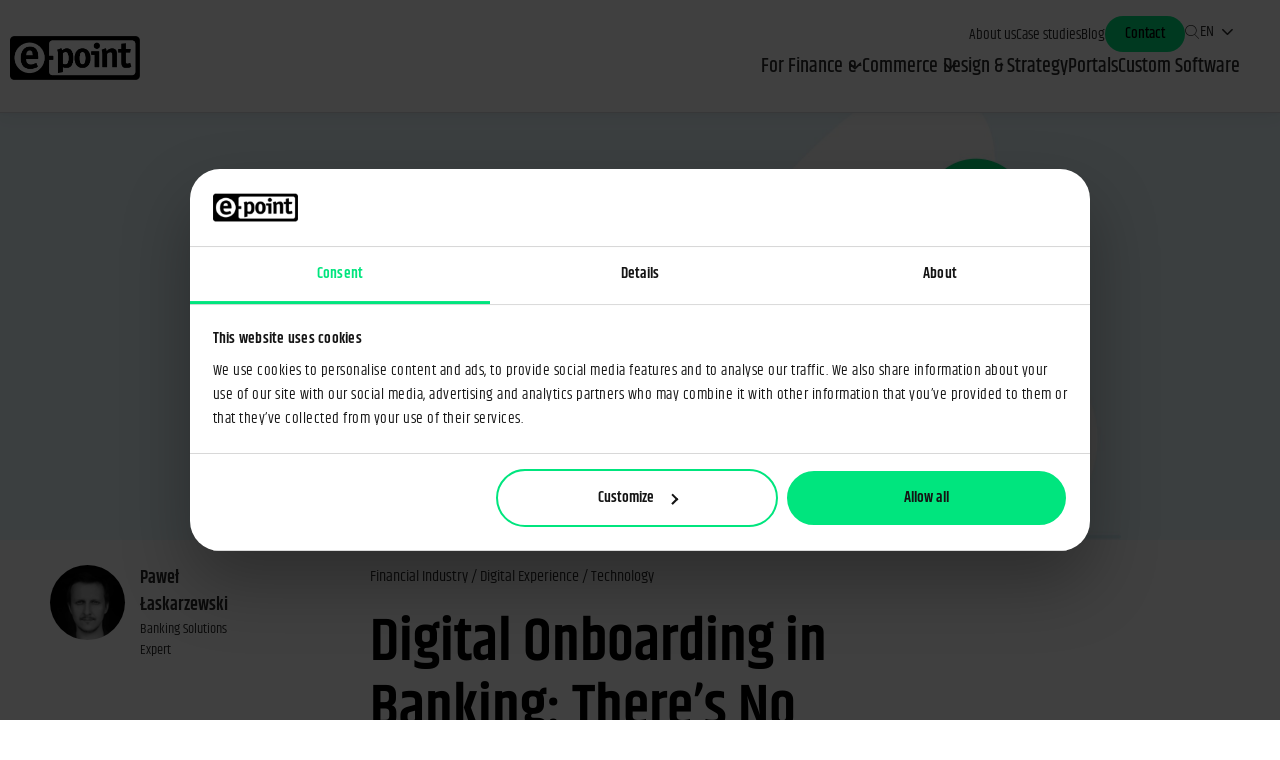

--- FILE ---
content_type: text/html;charset=UTF-8
request_url: https://www.e-point.com/blog/digital-onboarding-in-banking
body_size: 8774
content:
<!doctype html><html data-cms="activecontent" data-client="epoint" data-site="e-point" data-node-id="1500823" lang="en" data-page-language-versions="{&quot;en&quot;:&quot;//www.e-point.com/blog/digital-onboarding-in-banking&quot;,&quot;pl&quot;:&quot;//www.e-point.pl/blog/digital-onboarding-w-bankowosci&quot;}"><head> 
    <title>Digital Onboarding in Banking:  There’s No Second Chance to Make a First Impression | e-point SA</title>
    <meta http-equiv="Content-Type" content="text/html; charset=utf-8">
    <meta name="viewport" content="width=device-width, initial-scale=1, maximum-scale=1, user-scalable=no">
    <meta name="robots" content="index, follow">
    <meta name="keywords" content="">
    <meta name="google-site-verification" content="1nob-6iqQ2xmtq32y7c-QefNsYq7mICw-3njlPgTh5A">
    <meta name="google-site-verification" content="wA4w9mAW1INLEN3hz2MIdouYvDdMOgWeZ5dsbzG8riI">
    <meta name="google-site-verification" content="cbTEo2paE7lGuLCYX_HY36009Io0DJ9Gj8_vrcP8jgs">
    <meta name="google-site-verification" content="0A1VqXgOmxFYRccaLjlRokpmsKKWg9_nnkyhmbWY_cs">
    <meta name="google-site-verification" content="c3GO4pcaX-c2oMQv1bAZKyfJMRzhAZ6UfauVZggfDZ4">
    <meta name="google-site-verification" content="ye-f5GG2GTKSEXAjPrcTxLxNgRcfJbS5NqskOHI5K_8">
    <meta name="facebook-domain-verification" content="ov5faaiuabnwmv0lxljhh8s126t3b1">
    <link type="image/x-icon" rel="shortcut icon" href="/_template/time20170601114710/2/util/e_point_favicon.ico">
    
   	<link type="text/css" rel="stylesheet" href="/_cms-css/time20251126115619/scss/epoint/site-components.css">
    <link type="text/css" rel="stylesheet" href="/_template/time20190107095910/2/css/home_page_banner.css">
    <link type="text/css" rel="stylesheet" href="/_template/time20260119054916/2/css/hot_fix.css">
    <link type="text/css" rel="stylesheet" href="/_template/time20211029091318/2/css/mw.css">
    <link media="print" rel="stylesheet" type="text/css" href="/_cms-css/time20251126115619/print.css"><style type="text/css">.solr-search-modal{overflow-y:auto}@media(min-width:769px){html[lang="pl"] .solr-search-modal .most-searched-box .list-two-columns{height:265px}}</style><style type="text/css">@media(max-width:481px){.footer-note-and-links{padding-bottom:72px}}</style>
    <script type="text/javascript" src="/_template/time20190423095212/2/javascript/polyfills.js"></script>
    <script type="text/javascript" src="/_template/time20240408082714/2/javascript/amplitude.js"></script>
		<script type="text/javascript" src="/_cms-js/time20251126115619/site-all.js"></script><script type="text/javascript">epoint.fn.addEnv({"screenDescriptionXS":"Extra small screens","screenDescriptionSM":"Small screens","screenDescriptionMD":"Medium screens","screenDescriptionLG":"Large screens","screenDescriptionXL":"Extra large screens"});</script><script type="text/javascript" async src="/_js_component/time20251126115619/1500057"></script><script type="text/javascript">function setupAbTestParameters(_gaq) {}</script>
    
    <script>if (window.location.pathname === "/author") window.location.pathname = "/blog";</script>

    <script type="text/javascript" src="/_template/time20170515121744/2/javascript/typed.js"></script>
    <script type="text/javascript" src="/_template/time20170607162256/2/javascript/masonry-pkgd.js"></script>
    <script type="text/javascript" src="/_template/time20250807133105/2/javascript/webapp.js"></script>
    <script type="text/javascript" src="/_cms-js/time20251126115619/webapp.js"></script>
    <link rel="canonical" href="https://www.e-point.com/blog/digital-onboarding-in-banking">
    <meta property="og:site_name" content="e-point"><meta name="title" property="og:title" content="Digital Onboarding in Banking:  There’s No Second Chance to Make a First Impression"><meta property="og:url" content="https:\/\/www.e-point.com\/blog\/digital-onboarding-in-banking"><meta content="summary" property="twitter:card"><meta property="twitter:title" content="Digital Onboarding in Banking:  There’s No Second Chance to Make a First Impression"><meta itemprop="name" content="Digital Onboarding in Banking:  There’s No Second Chance to Make a First Impression"><meta name="image" property="og:image" content="https://e-point.pl/_fileserver/item/1503329"><meta property="og:image:width" content="1200"><meta property="og:image:height" content="627"><meta property="twitter:image:src" content="https://e-point.pl/_fileserver/item/1503329"><meta itemprop="image" content="https://e-point.pl/_fileserver/item/1503329"><meta property="og:locale" content="en_US"><meta property="og:type" content="article"><meta name="description" property="og:description" content="Users expect that opening a new bank account will be as easy as hailing an Uber or subscribing to Netflix. However, KYC (Know Your Customer) requirements and the complex nature of financial offerings make designing a client-friendly registration and onboarding process a real challenge."><meta property="twitter:description" content="Users expect that opening a new bank account will be as easy as hailing an Uber or subscribing to Netflix. However, KYC (Know Your Customer) requirements and the complex nature of financial offerings make designing a client-friendly registration and onboarding process a real challenge."><meta itemprop="description" content="Users expect that opening a new bank account will be as easy as hailing an Uber or subscribing to Netflix. However, KYC (Know Your Customer) requirements and the complex nature of financial offerings make designing a client-friendly registration and onboarding process a real challenge.">
    <script type="text/javascript" src="/_template/time20250306081252/2/javascript/data_layer.js"></script>
    
    <!-- Google Tag Manager -->
      <script>(function(w,d,s,l,i){w[l]=w[l]||[];w[l].push({'gtm.start':
      new Date().getTime(),event:'gtm.js'});var f=d.getElementsByTagName(s)[0],
      j=d.createElement(s),dl=l!='dataLayer'?'&l='+l:'';j.async=true;j.src=
      'https://www.googletagmanager.com/gtm.js?id='+i+dl;f.parentNode.insertBefore(j,f);
      })(window,document,'script','dataLayer','GTM-PQLW4RK');</script>
		<!-- End Google Tag Manager -->
    
    <!-- <script>(function(d, s, id) {
    var js, fjs = d.getElementsByTagName(s)[0];
    if (d.getElementById(id)) return;
    js = d.createElement(s); js.id = id;
    js.src = "https://connect.facebook.net/en_US/sdk.js#xfbml=1&version=v3.2&appId=822604594548249";
    fjs.parentNode.insertBefore(js, fjs);
  	}(document, 'script', 'facebook-jssdk'));</script> -->
    
    <script>(function(d, s, id) {
      var js, fjs = d.getElementsByTagName(s)[0];
      if (d.getElementById(id)) return;
      js = d.createElement(s); js.id = id;
      js.src = "https://connect.facebook.net/pl_PL/sdk.js#xfbml=1&version=v3.0&appId=322329251692458";
      fjs.parentNode.insertBefore(js, fjs);
}(document, 'script', 'facebook-jssdk'));</script>

 <script type="text/javascript">(function(){var d = document;if(d.documentElement.lang === "pl"){var s = d.createElement("script");s.src = "https://sitespeak.ai/chatbots/e50fca1b-7019-4a84-ae47-185095871ce1.js";s.async = 1;d.getElementsByTagName("head")[0].appendChild(s);}})();</script>

<!-- MsClarity script -->   
<script type="text/javascript">
(function(c,l,a,r,i,t,y){
  c[a]=c[a]||function() {(c[a].q=c[a].q||[]).push(arguments)}
;
t=l.createElement(r);t.async=1;t.src="https://www.clarity.ms/tag/"+i;
y=l.getElementsByTagName(r)[0];y.parentNode.insertBefore(t,y);
})(window, document, "clarity", "script", "lxwxge31nf");
</script>
<!-- End MsClarity(noscript) -->
    
<!-- Matomo -->
<script>
  document.addEventListener("DOMContentLoaded", function(event) { 
    var components = document.getElementsByClassName("component")

    for ( component of components){
      component.setAttribute("data-track-content", "")
      component.setAttribute("data-content-name", component.getAttribute('data-component-type-code'))
      component.setAttribute("data-content-piece", component.getAttribute('data-component-id'))
    }
  });

  var _paq = window._paq = window._paq || [];
  /* tracker methods like "setCustomDimension" should be called before "trackPageView" */
  _paq.push(['trackVisibleContentImpressions', true, 750]);
  _paq.push(['trackPageView']);
  _paq.push(['enableLinkTracking']);
  (function() {
    var u="//epointcms-matomo.ext.e-point.pl/";
    _paq.push(['setTrackerUrl', u+'matomo.php']);
    _paq.push(['setSiteId', '3']);
    var d=document, g=d.createElement('script'), s=d.getElementsByTagName('script')[0];
    g.async=true; g.src=u+'matomo.js'; s.parentNode.insertBefore(g,s);
  })();
</script>
<!-- End Matomo Code -->
 
  </head> 
<body class="news-and-ideas" data-system-url="/blog/digital-onboarding-w-bankowosci">
  
  
  <!-- Google Tag Manager (noscript) -->
    <noscript><iframe src="https://www.googletagmanager.com/ns.html?id=GTM-PQLW4RK" height="0" width="0" style="display:none;visibility:hidden"></iframe></noscript>
	<!-- End Google Tag Manager (noscript) -->
  
  
  <div class="content_area"><div class="solr-search-modal" data-lenis-prevent>
	
  <div class="solr-search-logo">
	
      <img src="/_file/time20170922000743/new-site/logo_epoint_white.png">
	
  </div>
	
   <div class="solr-search-modal__close" title="Zamknij"><i class="icon-menu"></i></div>
	
  <div class="solr-search-modal__inner">
	
	
    <!-- Search box -->
	
    <div class="search-box">
	
      <form class="solr-search-form">
	
        <input type="search" id="query" name="q" class="search-field" placeholder="">
	
        <button type="submit" value="Search" class="search-link"></button>
	
      </form>
	
		</div>
	
    <div class="most-searched-box">
	
      <h3 class="no-decor" id="most-searched-header-js"></h3>
	
      <ul class="list-unstyled list-two-columns" id="list-searched-js">
      </ul>
	
    </div>
	
  </div>
	
</div></div>
  
  <main>
    <div id="content_wrapper"><div class="layout_element layout_section section-fluid"><div class="layout_element layout_container"><div class="layout_element layout_row row row"><div class="layout_element layout_column  col-xs-12 col-sm-12 col-md-12 col-lg-12 col-xs-12 col-sm-12 col-md-12 col-lg-12"><div class="layout_element component_wrapper wrapped_header" id="component_wrapper_1922459"><div class="component header notPrintable component_1922459" data-component-id="1922459" data-component-type-code="header" data-js-parameters="{&quot;virtual_path_present&quot;:&quot;false&quot;,&quot;node_url&quot;:&quot;\/blog\/digital-onboarding-in-banking&quot;}" id="component_1530117"><div class="header redesign header_with_additional_menu">
    <div class="header_logo">
        <a href="/" class="logo">
            <img src="/_file/time20210909102216/new-site/logo-ideas-worth-coding-mono_beztla.png" alt="e-point SA">
            <img src="/_file/time20170922000743/new-site/logo_epoint_white.png" alt="e-point SA">
        </a>
    </div>
    <div class="menus">
        <div class="top_menu">
            <div class="main_menu">
                <div class="main_menu_wrapper">
                    <div class="inner"><ul class="list menu_list"><li class="node lv_0 item_1 is_first"><a class="acn-ga-link" data-ga-action="About us" data-ga-name="Menu" data-ga-uri="\/blog\/digital-onboarding-in-banking" href="/about-us" title="About us"><span>About us</span></a></li><li class="node lv_0 item_2"><a class="acn-ga-link" data-ga-action="Case studies" data-ga-name="Menu" data-ga-uri="\/blog\/digital-onboarding-in-banking" href="/case-studies" title="Case studies"><span>Case studies</span></a></li><li class="node lv_0 item_3 active_node"><a class="acn-ga-link" data-ga-action="Blog" data-ga-name="Menu" data-ga-uri="\/blog\/digital-onboarding-in-banking" href="/blog" title="Blog"><span>Blog</span></a></li><li class="node lv_0 item_4 is_last"><a class="acn-ga-link" data-ga-action="Contact" data-ga-name="Menu" data-ga-uri="\/blog\/digital-onboarding-in-banking" href="/contact" title="Contact"><span>Contact</span></a></li></ul></div>
                </div>
            </div>
            <span class="search-icon"></span>
            <div class="lang_menu">
                <div class="menus-language-label">
                </div>
                <ul class="menus-language-version">
                </ul>
            </div>
            <div class="product-menu-button">
                <span class="menu-icon"><span class="icon-menu"></span></span>
                <span class="menu-label" data-closed="Oferta" data-opened="Zamknij" data-menu="Menu"></span>
            </div>
            <div class="hamburger_menu_wrapper">
                <div class="hamburger_menu">
                    <div class="layout">
                        <div class="inner"><ul class="list menu_list"><li class="node lv_0 item_1 is_first"><a class="has_second_level_component acn-ga-link" data-ga-action="For Finance" data-ga-name="Menu" data-ga-uri="\/blog\/digital-onboarding-in-banking" href="/for-finance" title="For Finance"><span>For Finance</span></a><div class="second_level_component"><div class="content_area"><div class="second_level_menu">
  <ul class="second_level_menu--list">
    <li>
      <a class="item" href="/portale" bis_skin_checked="1">
        <span>Banking Portals</span>
      </a>
    </li>
    <li>
      <a class="item" href="/rozwiazania-it-banki-spoldzielcze" bis_skin_checked="1">
        <span>Cooperative Banks</span>
      </a> 
    </li>
        <li>
      <a class="item" href="/portale-tfi" bis_skin_checked="1">
        <span>Investment Funds Portals</span>
      </a>
    </li>
    <li>
      <a class="item" href="/platformy-sprzedazy-tfi" bis_skin_checked="1">
        <span>Investment Funds Platforms</span>
      </a>
    </li>
     <li>
      <a class="item" href="/asystent-ai" bis_skin_checked="1">
        <span>AI Assistant</span>
      </a>
    </li>
    <li>
     	<a class="item" href="/produkty/e-point-cms" bis_skin_checked="1">
        <span>e-point CMS</span>
      </a>
    </li>
  </ul>
</div></div></div></li><li class="node lv_0 item_2"><a class="has_second_level_component acn-ga-link" data-ga-action="e-Commerce" data-ga-name="Menu" data-ga-uri="\/blog\/digital-onboarding-in-banking" href="/e-commerce" title="e-Commerce"><span>e-Commerce</span></a><div class="second_level_component"><div class="content_area"><div class="second_level_menu">
  <ul class="second_level_menu--list">
    <li>
      <a class="item" href="/pim-expert-analysis" bis_skin_checked="1">
        <span>Expert Analysis</span>
      </a>
    </li>
    
     <li>
      <a class="item" href="/pim-implementation" bis_skin_checked="1">
        <span>System Implementation</span>
      </a>
    </li>
    
     <li>
      <a class="item" href="/e-commerce/pim-consultant-support" bis_skin_checked="1">
        <span>Consultant Support</span>
      </a>
    </li>
    
   
    <li>
       <a class="item" href="/products/magento-commerce" bis_skin_checked="1">
        <span>Magento</span>
      </a>
     </li>
    
        <li>
       <a class="item" href="/e-commerce/pim-calculator-roi" bis_skin_checked="1">
        <span>Calculator ROI PIM</span>
      </a>
     </li>
  </ul>
</div>

</div></div></li><li class="node lv_0 item_3"><a class="acn-ga-link" data-ga-action="Design &amp; Strategy" data-ga-name="Menu" data-ga-uri="\/blog\/digital-onboarding-in-banking" href="/design-and-strategy" title="Design &amp; Strategy"><span>Design &amp; Strategy</span></a></li><li class="node lv_0 item_4"><a class="acn-ga-link" data-ga-action="Portals" data-ga-name="Menu" data-ga-uri="\/blog\/digital-onboarding-in-banking" href="/digital-portals" title="Portals"><span>Portals</span></a></li><li class="node lv_0 item_5"><a class="acn-ga-link" data-ga-action="Custom Software" data-ga-name="Menu" data-ga-uri="\/blog\/digital-onboarding-in-banking" href="/custom-software-development" title="Custom Software"><span>Custom Software</span></a></li><li class="node lv_0 item_6"><a class="acn-ga-link" data-ga-action="About e-point" data-ga-name="Menu" data-ga-uri="\/blog\/digital-onboarding-in-banking" href="/about-us" title="About e-point"><span>About e-point</span></a></li><li class="node lv_0 item_7"><a class="acn-ga-link" data-ga-action="Case studies" data-ga-name="Menu" data-ga-uri="\/blog\/digital-onboarding-in-banking" href="/case-studies" title="Case studies"><span>Case studies</span></a></li><li class="node lv_0 item_8 active_node"><a class="acn-ga-link" data-ga-action="Blog" data-ga-name="Menu" data-ga-uri="\/blog\/digital-onboarding-in-banking" href="/blog" title="Blog"><span>Blog</span></a></li><li class="node lv_0 item_9 is_last"><a class="acn-ga-link" data-ga-action="Contact" data-ga-name="Menu" data-ga-uri="\/blog\/digital-onboarding-in-banking" href="/contact" title="Contact"><span>Contact</span></a></li></ul></div>
                    </div>
                </div>
            </div>
        </div>
    <div class="bottom_menu">
        <div class="inner"><ul class="list menu_list"><li class="node lv_0 item_1 is_first"><a class="has_second_level_component acn-ga-link" data-ga-action="For Finance" data-ga-name="Menu" data-ga-uri="\/blog\/digital-onboarding-in-banking" href="/for-finance" title="For Finance"><span>For Finance</span></a><div class="second_level_component"><div class="content_area"><div class="second_level_menu">
  <ul class="second_level_menu--list">
    <li>
      <a class="item" href="/portale" bis_skin_checked="1">
        <span>Banking Portals</span>
      </a>
    </li>
    <li>
      <a class="item" href="/rozwiazania-it-banki-spoldzielcze" bis_skin_checked="1">
        <span>Cooperative Banks</span>
      </a> 
    </li>
        <li>
      <a class="item" href="/portale-tfi" bis_skin_checked="1">
        <span>Investment Funds Portals</span>
      </a>
    </li>
    <li>
      <a class="item" href="/platformy-sprzedazy-tfi" bis_skin_checked="1">
        <span>Investment Funds Platforms</span>
      </a>
    </li>
     <li>
      <a class="item" href="/asystent-ai" bis_skin_checked="1">
        <span>AI Assistant</span>
      </a>
    </li>
    <li>
     	<a class="item" href="/produkty/e-point-cms" bis_skin_checked="1">
        <span>e-point CMS</span>
      </a>
    </li>
  </ul>
</div></div></div></li><li class="node lv_0 item_2"><a class="has_second_level_component acn-ga-link" data-ga-action="e-Commerce" data-ga-name="Menu" data-ga-uri="\/blog\/digital-onboarding-in-banking" href="/e-commerce" title="e-Commerce"><span>e-Commerce</span></a><div class="second_level_component"><div class="content_area"><div class="second_level_menu">
  <ul class="second_level_menu--list">
    <li>
      <a class="item" href="/pim-expert-analysis" bis_skin_checked="1">
        <span>Expert Analysis</span>
      </a>
    </li>
    
     <li>
      <a class="item" href="/pim-implementation" bis_skin_checked="1">
        <span>System Implementation</span>
      </a>
    </li>
    
     <li>
      <a class="item" href="/e-commerce/pim-consultant-support" bis_skin_checked="1">
        <span>Consultant Support</span>
      </a>
    </li>
    
   
    <li>
       <a class="item" href="/products/magento-commerce" bis_skin_checked="1">
        <span>Magento</span>
      </a>
     </li>
    
        <li>
       <a class="item" href="/e-commerce/pim-calculator-roi" bis_skin_checked="1">
        <span>Calculator ROI PIM</span>
      </a>
     </li>
  </ul>
</div>

</div></div></li><li class="node lv_0 item_3"><a class="acn-ga-link" data-ga-action="Design &amp; Strategy" data-ga-name="Menu" data-ga-uri="\/blog\/digital-onboarding-in-banking" href="/design-and-strategy" title="Design &amp; Strategy"><span>Design &amp; Strategy</span></a></li><li class="node lv_0 item_4"><a class="acn-ga-link" data-ga-action="Portals" data-ga-name="Menu" data-ga-uri="\/blog\/digital-onboarding-in-banking" href="/digital-portals" title="Portals"><span>Portals</span></a></li><li class="node lv_0 item_5 is_last"><a class="acn-ga-link" data-ga-action="Custom Software" data-ga-name="Menu" data-ga-uri="\/blog\/digital-onboarding-in-banking" href="/custom-software-development" title="Custom Software"><span>Custom Software</span></a></li></ul></div>
    </div>
    </div>
</div><div class="clearFix"></div></div></div></div></div></div></div><div class="layout_element layout_section section-fluid"><div class="layout_element layout_container"><div class="layout_element layout_row row row"><div class="layout_element layout_column  col-xs-12 col-sm-12 col-md-12 col-lg-12 col-xs-12 col-sm-12 col-md-12 col-lg-12"><div class="layout_element component_wrapper wrapped_article_cover" id="component_wrapper_1922460"><div class="component article_cover component_1922460" data-component-id="1922460" data-component-type-code="article_cover" data-js-parameters="{&quot;virtual_path_present&quot;:&quot;false&quot;,&quot;node_url&quot;:&quot;\/blog\/digital-onboarding-in-banking&quot;}" id="article_cover_1_02072021"><img class="content_area article_cover__image article_cover__image--has_author" src="/_fileserver/time20210531082907/item/1503289"><div class="clearFix"></div></div></div></div></div></div></div><div class="layout_element layout_section"><div class="layout_element layout_container"><div class="layout_element layout_row row row"><div class="layout_element layout_column  col-xs-12 col-sm-12 col-md-3 col-lg-3 col-xs-12 col-sm-12 col-md-12 col-lg-9 col-xl-3"><div class="layout_element component_wrapper wrapped_article_authors" id="component_wrapper_1922461"><div class="component article_authors article_authors--sidebar component_1922461" data-component-id="1922461" data-component-type-code="article_authors" data-js-parameters="{&quot;virtual_path_present&quot;:&quot;false&quot;,&quot;node_url&quot;:&quot;\/blog\/digital-onboarding-in-banking&quot;,&quot;articleParamName&quot;:&quot;article&quot;}" id="article_authors_1_22072021"><div class="article_authors__box js_article_authors_component article_authors__box--has_author" data-article-id="1500337"><div class="article_authors_content"><div class="article_authors_heading"><div class="authors_image" style="background-image: url(/_fileserver/time20210527100934/item/1503287);"><img class="image" src="/_fileserver/time20210527100934/item/1503287?compression_type=scaled"></div><div class="authors_main_info"><p class="authors_name"><a target="_blank" rel="noopener">Paweł Łaskarzewski</a></p><p class="authors_position">Banking Solutions Expert</p></div></div><p class="article_authors_short_description"></p></div></div><div class="clearFix"></div></div></div></div><div class="layout_element layout_column  col-xs-12 col-sm-12 col-md-6 col-lg-6 col-xs-12 col-sm-12 col-md-12 col-lg-9 col-xl-6"><div class="layout_element component_wrapper wrapped_article_categories" id="component_wrapper_1922462"><div class="component article_categories component_1922462" data-component-id="1922462" data-component-type-code="article_categories" data-js-parameters="{&quot;virtual_path_present&quot;:&quot;false&quot;,&quot;node_url&quot;:&quot;\/blog\/digital-onboarding-in-banking&quot;}" id="article_categories_1_22072021"><div class="article_categories__category"><a class="article_categories__button" href="/blog/list?category=financial_industry" id="btn1"><span>Financial Industry</span></a><script type="text/javascript">oneweb.DocumentReadyManager.addOnewebAction(function() {epoint.ow.Utils.bindEvent("click","btn1","epoint.ow.Utils.buttonDefaultsHandler",null);},90,null);</script><span class="article_categories__separator">/</span></div><div class="article_categories__category"><a class="article_categories__button" href="/blog/list?category=digital_experience" id="btn2"><span>Digital Experience</span></a><script type="text/javascript">oneweb.DocumentReadyManager.addOnewebAction(function() {epoint.ow.Utils.bindEvent("click","btn2","epoint.ow.Utils.buttonDefaultsHandler",null);},90,null);</script><span class="article_categories__separator">/</span></div><div class="article_categories__category"><a class="article_categories__button" href="/blog/list?category=technology" id="btn3"><span>Technology</span></a><script type="text/javascript">oneweb.DocumentReadyManager.addOnewebAction(function() {epoint.ow.Utils.bindEvent("click","btn3","epoint.ow.Utils.buttonDefaultsHandler",null);},90,null);</script></div><div class="clearFix"></div></div></div><div class="layout_element component_wrapper wrapped_bik_special_page_title" id="component_wrapper_1922463"><div class="component bik_special_page_title component_1922463" data-component-id="1922463" data-component-type-code="bik_special_page_title" data-js-parameters="{&quot;virtual_path_present&quot;:&quot;false&quot;,&quot;node_url&quot;:&quot;\/blog\/digital-onboarding-in-banking&quot;}" id="bik_special_page_title_1_22072021"><div class="wrapper-img no-image"><div class="special-page-title-content"><h1 class="special-page-title-content__title">Digital Onboarding in Banking:  There’s No Second Chance to Make a First Impression</h1><div class="content_area"></div></div></div><div class="clearFix"></div></div></div><div class="layout_element component_wrapper wrapped_article_info" id="component_wrapper_1922464"><div class="component article_info component_1922464" data-component-id="1922464" data-component-type-code="article_info" data-js-parameters="{&quot;virtual_path_present&quot;:&quot;false&quot;,&quot;node_url&quot;:&quot;\/blog\/digital-onboarding-in-banking&quot;}" id="article_info_1_22072021"><span class="text article-info-publication-date"> 01 Jun 2021 /</span> <span class="text article-info-reading-time"> 5min</span><div class="clearFix"></div></div></div><div class="layout_element component_wrapper wrapped_content" id="component_wrapper_1922465"><div class="component content add-bottom-space component_1922465" data-component-id="1922465" data-component-type-code="content" data-js-parameters="{&quot;virtual_path_present&quot;:&quot;false&quot;,&quot;node_url&quot;:&quot;\/blog\/digital-onboarding-in-banking&quot;}" id="content_2_23062021"><div class="content_area" id="component_content_1922465"><p class="lead">Users expect that opening a new bank account will be as easy as hailing an Uber or subscribing to Netflix. However, KYC (Know Your Customer) requirements and the complex nature of financial offerings make designing a client-friendly registration and onboarding process a real challenge.</p>

<p>Complicated identity verification mechanisms, the amount of required information, and re-answering the same questions over and over again frustrate many users. As a result, they may quit the process and choose a competitor’s offering instead.  Consequently, it is at the onboarding stage that many clients finally make up their minds about whether to stay with a bank or not. </p>

<p><iframe allow="accelerometer; autoplay; clipboard-write; encrypted-media; gyroscope; picture-in-picture" allowfullscreen frameborder="0" height="315" src="https://www.youtube.com/embed/ajAvarfJpYY" title="YouTube video player" width="560"></iframe></p>

<h2>Designing Digital Onboarding that Responds to Clients’ Needs</h2>

<p>Digital onboarding is an automated process that helps users register a new account and understand its options. It is a key part of customer relationships; the experience customers have at this point affects their future opinion of the company and its products. </p>

<p>Providing solutions that support customers at later stages in their journey as well as facilitate the onboarding process offers many benefits to both parties.</p>
<div class="clearFix"></div></div><div class="clearFix"></div></div></div><div class="layout_element component_wrapper wrapped_list_of_items" id="component_wrapper_1922466"><div class="component list_of_items columns-table no-bottom-space  component_1922466" data-component-id="1922466" data-component-type-code="list_of_items" data-js-parameters="{&quot;virtual_path_present&quot;:&quot;false&quot;,&quot;node_url&quot;:&quot;\/blog\/digital-onboarding-in-banking&quot;}" id="list_of_items_1_31052021"><style type="text/css">.columns-table .content_area{display:flex;margin:0 -30px}.columns-table .item{flex:1 0 33%;padding:5px 30px}.columns-table .item:last-child{border-right:0 none}@media only screen and (max-width:991px){.columns-table .content_area{margin:0 -15px}}@media only screen and (max-width:767px){.columns-table .content_area{flex-direction:column;margin:0}.columns-table .item{margin-bottom:10px;border-right:0 none;border-bottom:1px solid #CCC;padding:20px 0}.columns-table .item:last-child{border-bottom:0 none}}</style><script type="text/javascript">try{  } catch(e){console.log(e);}</script><div class="content_area wrapper items_2"><div class="item icon-default"><div class="body"><h4>Customer Benefits:</h4>

<ul>
	<li>24/7 onboarding.</li>
	<li>Easier access to bank services and products.</li>
	<li>Complete self-service and less frequent use of the customer service center.</li>
	<li>Shorter wait times.</li>
	<li>Less need to visit bank branches.</li>
	<li>Faster KYC clearance.</li>
</ul>
</div></div><div class="item icon-default"><div class="body"><h4>Bank Benefits:</h4>

<ul>
	<li>Provide onboarding outside of regular hours.</li>
	<li>Better service accessibility and reach.</li>
	<li>Fewer customer service cases.</li>
	<li>Lower onboarding costs.</li>
	<li>Greater customer satisfaction as a result of an easier and shorter onboarding process.</li>
	<li>Fewer clients visiting bank branches.</li>
	<li>Optimized employee workloads (via task automation).</li>
	<li>Faster KYC procedures.</li>
	<li>More efficient data circulation inside the organization.</li>
</ul>
</div></div></div><div class="clearFix"></div></div></div><div class="layout_element component_wrapper wrapped_content" id="component_wrapper_1922467"><div class="component content add-bottom-space component_1922467" data-component-id="1922467" data-component-type-code="content" data-js-parameters="{&quot;virtual_path_present&quot;:&quot;false&quot;,&quot;node_url&quot;:&quot;\/blog\/digital-onboarding-in-banking&quot;}" id="content_2_31052021"><div class="content_area" id="component_content_1922467"><h2>Digital Onboarding Shapes Future Customer Relationships</h2>

<p>Users starting the onboarding process expect it to go easily and swiftly. Any inconvenience at the beginning stage may make them drop the process; thus, the procedure becomes critical to an organization's ability to win new clients.</p>

<p><strong>Early customer interactions will shape the way clients perceive your organization in the future. </strong>Plus, at the onboarding stage, a bank may persuade customers to take specific actions.</p>

<p>The following are key features of a good digital onboarding process:</p>

<h3>Client Activation</h3>

<p>Onboarding provides a natural opportunity to further activate clients. Customers' attention is focused on the banking products offered, so it’s an ideal moment for the client to get to know additional banking products and services. Making a good impression at the start of the relationship will significantly increase customers' propensity to test other solutions offered by the bank.</p>

<p>Onboarding – which, for many customers, is their first interaction with the bank – can help banks build a reputation of reliability. This, in turn, encourages customer loyalty and increases the chances of clients personally recommending the bank to others.</p>

<h3>Offer Personalization</h3>

<p>Onboarding also is the first opportunity for the bank to collect new user data. When customers register, the organization can start acquiring additional customer data from external sources such as a credit information bureau.</p>

<p>The data will allow the bank to create a more detailed customer profile, which can be used to precisely address clients’ future needs. It also allows the bank to better customize the presented offer; which enhances sales effectiveness and helps build a better customer experience.</p>

<h3>Anytime Access</h3>

<p>Today's customers often prefer to access banking services via their smartphones, with no need to visit a brick-and-mortar bank branch.&nbsp; These users expect to be able to open a new bank account by themselves at the place and time of their choosing.</p>

<p>For this reason, onboarding should place strong emphasis on:</p>

<ul>
	<li>An intuitive, mobile-friendly interface.</li>
	<li>Enabling the customer to conduct the entire process independently, without visiting a branch.</li>
	<li>Automated help options (including interactive guidelines and chatbots) that allow the customer to complete the process without help from a bank employee.</li>
</ul>

<p>On the other hand, some people prefer to have an employee help them navigate this process. Thus, <strong>onboarding should also offer personal interactions</strong> (i.e. via phone call or online chat) for users who prefer them.</p>

<h2>What Does a Good Digital Onboarding Solution Include?</h2>

<p>There are many factors that contribute to successful onboarding. One on hand, the implemented system must support actions based on predetermined rules and regulations; on the other hand, it must be flexible enough to ensure the best customer experience.</p>

<h3>Complies with Banking Regulations</h3>

<p>Banks’ top priority is to comply with the applicable banking regulations. Thus, the implemented system should facilitate the KYC procedure and use automatic identity verification solutions.</p>

<p>&nbsp;</p>

<div class="box-decor">
<p><strong>There are four leading methods for user identity verification:</strong></p>

<ul>
	<li><strong>Video verification</strong>, during which a professionally-trained bank employee contacts the user. The disadvantages of this solution are high maintenance costs, its intrusiveness to the client, and difficulty ensuring 24/7 operation.</li>
	<li><strong>Automatic verification</strong> via Artificial Intelligence (AI), Optical Character Recognition (OCR), and the analysis of specific elements (e.g. watermarks).&nbsp; If a verification is positive, the user's ID photo is compared against a selfie they provide. Unlike classic video verification, this method is much less costly and is available 24/7 Also, this method is preferred by many users because it is self-service.</li>
	<li><strong>NFC technology</strong> allows the system to read ID or another identity document chip information. Apart from personal data, these chips also encode biometric data, which protects the solution from identity theft. A key disadvantage of this method is its relatively low level of adoption.</li>
	<li><strong>eIDs</strong>, or virtual versions of an identity document, e.g. an ID in the form of a mobile application.</li>
</ul>
</div>
<div class="clearFix"></div></div><div class="clearFix"></div></div></div><div class="layout_element component_wrapper wrapped_content" id="component_wrapper_1922468"><div class="component content component_1922468" data-component-id="1922468" data-component-type-code="content" data-js-parameters="{&quot;virtual_path_present&quot;:&quot;false&quot;,&quot;node_url&quot;:&quot;\/blog\/digital-onboarding-in-banking&quot;}" id="content_5_31052021"><div class="content_area" id="component_content_1922468"><p>The selected verification method must also ensure the easy updating of business rules, form boxes, and document requirements that result from legal and/or regulatory changes.</p>

<h3>Meets High Security Standards</h3>

<p>The provision of banking services requires the collection, processing, and storage of information from many sources. Therefore, the onboarding process must ensure that the documents and forms collected come from a safe environment – i.e. one that uses technologies like single-use passwords, audit paths, and HTTPS encryption.</p>

<h3>Delivers a Great Customer Experience</h3>

<p>In onboarding – as with many other solutions targeted at end users – an appealing and intuitive user interface is vital.&nbsp; Ensuring a good user experience increases the chances that users will complete the process and try other banking products and services in the future.</p>

<h3>Integrates with Other Bank Systems</h3>

<p>Your onboarding implementation must provide for full integration with your existing bank systems, including CRM and AML solutions. Moreover, an organization should have at least one data repository for client interactions to automatically transfer client data to all banking services.</p>

<p>An automated process helps reduce data duplication, ensuring data integrity and consistency. Also, adequate data management facilitates its re-use, meaning customers do not need to submit the same sets of documents while using other banking products.</p>

<h3>Streamlines Employees’ Work</h3>

<p>A well-designed and automated onboarding process helps optimize bank employees’ work; they no longer need to perform time-consuming and repetitive tasks and can focus on their core duties.</p>

<p>Yet, even though the entire process is very much self-service, the onboarding system should offer a way to contact an employee whenever the need arises. For this reason, the system should allow bank employees to:</p>

<ul>
	<li>Browse data entered by the client in real time.</li>
	<li>Quickly check which documents and forms are required for a given client based on their category (e.g. business clients, high-risk clients, etc.). The automation of business processes can make requirements quite clear.</li>
	<li>Verify the client’s identity.</li>
</ul>

<h3>Utilizes and Supports Advanced Analytics</h3>

<p>Onboarding is frequently the first opportunity to apply analytical or machine learning tools. The process may initiate acquiring user information from external sources (e.g. BIK) or be used interpret customer behavior patterns and preferences. This information will shape future offerings targeted at particular users.&nbsp;</p>

<h2>Can Banks Meet Clients’ Digital Expectations?</h2>

<p>A user’s first interaction plays a key role in building a long-term relationship. Banks that provide a good user experience to their prospective customers stand a much higher chance of attracting and winning clients. Simultaneously, the impression that an organization gives to the client at this early stage affects their future profitability.</p>
<div class="clearFix"></div></div><div class="clearFix"></div></div></div><div class="layout_element component_wrapper wrapped_article_authors" id="component_wrapper_1922469"><div class="component article_authors component_1922469" data-component-id="1922469" data-component-type-code="article_authors" data-js-parameters="{&quot;virtual_path_present&quot;:&quot;false&quot;,&quot;node_url&quot;:&quot;\/blog\/digital-onboarding-in-banking&quot;,&quot;articleParamName&quot;:&quot;article&quot;}" id="article_authors_2_22072021"><div class="article_authors__box js_article_authors_component article_authors__box--has_author" data-article-id="1500337"><div class="article_authors_content"><div class="article_authors_heading"><div class="authors_image" style="background-image: url(/_fileserver/time20210527100934/item/1503287);"><img class="image" src="/_fileserver/time20210527100934/item/1503287?compression_type=scaled"></div><div class="authors_main_info"><p class="authors_name"><a target="_blank" rel="noopener">Paweł Łaskarzewski</a></p><p class="authors_position">Banking Solutions Expert</p></div></div><p class="article_authors_short_description"></p></div></div><div class="clearFix"></div></div></div><div class="layout_element component_wrapper wrapped_article_tags" id="component_wrapper_1922470"><div class="component article_tags component_1922470" data-component-id="1922470" data-component-type-code="article_tags" data-js-parameters="{&quot;virtual_path_present&quot;:&quot;false&quot;,&quot;node_url&quot;:&quot;\/blog\/digital-onboarding-in-banking&quot;}" id="article_tags_1_22072021"><ul class="article-tags-list"><li class="tag-label">Tags:</li><li class="article-tag-1500003"><a class="article-tags-link" href="/blog/lista?tag=financials" id="btn4"><span>financials</span></a><script type="text/javascript">oneweb.DocumentReadyManager.addOnewebAction(function() {epoint.ow.Utils.bindEvent("click","btn4","epoint.ow.Utils.buttonDefaultsHandler",null);},90,null);</script></li></ul><div class="clearFix"></div></div></div></div><div class="layout_element layout_column  col-xs-12 col-sm-12 col-md-3 col-lg-3 col-xs-12 col-sm-12 col-md-12 col-lg-3 col-xl-3"></div></div></div></div><div class="layout_element layout_section section-fluid"><div class="layout_element layout_container"><div class="layout_element layout_row row row"><div class="layout_element layout_column  col-xs-12 col-sm-12 col-md-12 col-lg-12 col-xs-12 col-sm-12 col-md-12 col-lg-12"><div class="layout_element component_wrapper wrapped_related_articles" id="component_wrapper_1922471"><div class="component related_articles component_1922471" data-component-id="1922471" data-component-type-code="related_articles" data-js-parameters="{&quot;virtual_path_present&quot;:&quot;false&quot;,&quot;node_url&quot;:&quot;\/blog\/digital-onboarding-in-banking&quot;}" id="related_articles_1_20082021"><div class="content_area"><p class="related_articles--title">Related articles</p><ul class="related_articles--list"><li><a href="/blog/digital-investors-are-already-moving-on"><div class="related_articles--box"><img class="related_articles--img" alt="digital-investors-are-already-moving-on" src="/_fileserver/time20250728072303/item/1506095?compression_type=scaled"><div class="related_articles--box-info"><p class="article-categories">Capital Markets</p><p class="article-title">Don’t Fall Behind: Digital Investors Are Already Moving On</p><p class="article-info">25 Jul 2025 / Łukasz Zaremba / 5 min</p></div></div></a></li><li><a href="/blog/how-toidentify-outsourcing-in-banking"><div class="related_articles--box"><img class="related_articles--img" alt="outsourcing-w-bankowosci" src="/_fileserver/time20250626090356/item/1506044?compression_type=scaled"><div class="related_articles--box-info"><p class="article-categories">Financial Industry</p><p class="article-title">How to Identify Outsourcing in Banking? A Practical Guide for Financial Institutions</p><p class="article-info">26 Jun 2025 / Agnieszka Gajewska-Zabój / 4 min</p></div></div></a></li><li><a href="/blog/ai-in-cooperative-banking"><div class="related_articles--box"><img class="related_articles--img" alt="ai-in-cooperative-banking" src="/_fileserver/time20250618070801/item/1506033?compression_type=scaled"><div class="related_articles--box-info"><p class="article-categories">Cooperative Banks</p><p class="article-title">How to use AI in co-operative banking</p><p class="article-info">18 Jun 2025 / Łukasz Krukowski / 6 min</p></div></div></a></li></ul><a class="view-more" href="/blog/list">view all</a></div><div class="clearFix"></div></div></div></div></div></div></div><div class="layout_element layout_section section-fluid"><div class="layout_element layout_container"><div class="layout_element layout_row row row"><div class="layout_element layout_column  col-xs-12 col-sm-12 col-md-12 col-lg-12 col-xs-12 col-sm-12 col-md-12 col-lg-12"><div class="layout_element component_wrapper wrapped_footer" id="component_wrapper_1922472"><div class="component footer notPrintable component_1922472" data-component-id="1922472" data-component-type-code="footer" data-js-parameters="{&quot;virtual_path_present&quot;:&quot;false&quot;,&quot;node_url&quot;:&quot;\/blog\/digital-onboarding-in-banking&quot;}" id="component_1530126"><div class="footer footer-with-list redesign">
    <div class="footer-top">
        <div class="footer-menu">
            <ul class="list menu_list"><li class="node lv_0 item_1 is_first"><a class="has_second_level_component acn-ga-link" data-ga-action="We implement" data-ga-name="Menu" data-ga-uri="\/blog\/digital-onboarding-in-banking" href="/services" title="We implement"><span>We implement</span></a><div class="second_level_component"><div class="content_area"><div class="second_level_menu">
  <ul class="second_level_menu--list">
    <li>
      <a class="item" href="/products/e-point-cms">
        <h3>e-point CMS</h3>
      </a>
    </li>
    <li>
      <a class="item" href="/products/akeneo">
        <h3>Akeneo</h3>
      </a>
    </li>
    <li>
      <a class="item" href="/products/pimcore">
        <h3>Pimcore</h3>
      </a>
    </li>
    <li>
      <a class="item" href="/products/ergonode">
        <h3>Ergonode</h3>
      </a>
    </li>
    <li>
      <a class="item" href="/products/magento-commerce">
        <h3>Magento</h3>
      </a>
    </li>
    <li>
      <a class="item" href="/products/sap-commerce">
        <h3>SAP Commerce</h3>
      </a>
    </li>
  </ul>
</div></div></div></li><li class="node lv_0 item_2"><a class="has_second_level_component acn-ga-link" data-ga-action="Company" data-ga-name="Menu" data-ga-uri="\/blog\/digital-onboarding-in-banking" href="/about-us" title="Company"><span>Company</span></a><div class="second_level_component"><div class="content_area"><div class="second_level_menu">
  <ul class="second_level_menu--list">
    <li>
      <a class="item" href="/about-us">
        <h3>About</h3>
      </a>
    </li>
    <li>
      <a class="item" href="/case-studies">
        <h3>Case Studies</h3>
      </a>
    </li>
    <li>
      <a class="item" href="/blog/list?category=news">
        <h3>News</h3>
      </a>
    </li>
  </ul>
</div></div></div></li><li class="node lv_0 item_3 is_last active_node"><a class="has_second_level_component acn-ga-link" data-ga-action="Resources" data-ga-name="Menu" data-ga-uri="\/blog\/digital-onboarding-in-banking" href="/blog" title="Resources"><span>Resources</span></a><div class="second_level_component"><div class="content_area"><div class="second_level_menu">
  <ul class="second_level_menu--list">
    <li>
      <a class="item" href="/blog">
        <h3>Blog</h3>
      </a>
    </li>
    <li>
      <a class="item" href="/blog/list?category=reports">
        <h3>e-books</h3>
      </a>
    </li>
    <li>
      <a class="item" href="/newsletter">
        <h3>Newsletter</h3>
      </a>
    </li>
  </ul>
</div></div></div></li></ul>
        </div>
        <div class="footer-form">
        </div>
    </div>
    <div class="footer-bottom">
      <div class="footer-note-and-links">
      	<div class="footer-note">© 2025 e-point SA. All Rights Reserved.</div>
      	<div class="content_area"><ul class="list menu_list">
    <li class="node lv_0 item_1 is_first"><a class="acn-ga-link" data-ga-action="Privacy policy" data-ga-name="Menu" data-ga-uri="\/" href="/polityka-prywatnosci" title="Privacy policy"><span>Privacy policy</span></a></li>
 		<li class="node lv_0 item_3 is_last"><a class="acn-ga-link" data-ga-action="Code of ethics" data-ga-name="Menu" data-ga-uri="\/" href="/kodeks-etyki" title="Code of ethics"><span>Code of ethics</span></a></li>
    <li class="node lv_0 item_3 is_last"><a class="acn-ga-link" data-ga-action="Report a violation" data-ga-name="Menu" data-ga-uri="\/" href="https://epoint.whistlelink.com/" title="Report a violation"><span>Report a violation</span></a></li>
</ul></div>
      </div>
        <div class="social-icons">
            <a href="https://clutch.co/profile/e-point-sa#summary" class="icon-clutch" target="_blank" rel="noopener">Clutch</a>
            <a href="https://www.linkedin.com/company/e-point-sa/" class="icon-linkedin" target="_blank" rel="noopener">Linkedin</a>
            <a href="https://www.facebook.com/epointSA/" class="icon-facebook" target="_blank" rel="noopener">Facebook</a>
            <a href="https://www.instagram.com/epoint.kariera" class="icon-instagram" target="_blank" rel="noopener">Instagram</a>
        </div>
    </div>
</div><div class="clearFix"></div></div></div></div></div></div></div></div><div class="modal_components"></div>
  </main>
 <div class="popup_cover"></div>

<!-- YouLead do wyjaśnienia do czego jest ten skrypt>
<script type="text/javascript">
var youleadId = 'epoint';
var youleadDC = true;
(function() { 
  var yl = document.createElement('script'); 
  yl.type = 'text/javascript'; 
  yl.async = true; 
  yl.src = ('https:' == document.location.protocol ? 'https://' : 'http://') + 'm-' + youleadId + '.youlead.pl/m.js?ts=' + (new Date()).getTime(); 
  document.getElementsByTagName('body')[0].appendChild(yl); 
})();
</script>
<!-- End -->
<script type="text/javascript" src="/_template/time20250226122034/2/javascript/hubspot_styles.js"></script>

</body></html>

--- FILE ---
content_type: text/css;charset=UTF-8
request_url: https://www.e-point.com/_cms-css/time20251126115619/scss/epoint/site-components.css
body_size: 58901
content:
@font-face{font-family:"Khand";font-style:normal;font-weight:300;src:url("/_cms-css/time20251126115619/scss/epoint/fonts/Khand-Light.ttf") format("truetype")}@font-face{font-family:"Khand";font-style:normal;font-weight:400;src:url("/_cms-css/time20251126115619/scss/epoint/fonts/Khand-Regular.ttf") format("truetype")}@font-face{font-family:"Khand";font-style:normal;font-weight:500;src:url("/_cms-css/time20251126115619/scss/epoint/fonts/Khand-Medium.ttf") format("truetype")}@font-face{font-family:"Khand";font-style:normal;font-weight:600;src:url("/_cms-css/time20251126115619/scss/epoint/fonts/Khand-Semibold.ttf") format("truetype")}@font-face{font-family:"Khand";font-style:normal;font-weight:700;src:url("/_cms-css/time20251126115619/scss/epoint/fonts/Khand-Bold.ttf") format("truetype")}@font-face{font-family:"Lora";font-style:normal;font-weight:normal;src:url("/_cms-css/time20251126115619/scss/epoint/fonts/Lora-Regular.ttf") format("truetype")}@font-face{font-family:"franchiseregular";font-style:normal;font-weight:normal;src:url("/_cms-css/time20251126115619/scss/epoint/fonts/Franchise-Bold.ttf") format("truetype")}@font-face{font-family:"web-font";src:url("fonts/web-font.ttf") format("truetype")}.icon-arrow-down:before{content:"\E001";font-family:"web-font";-webkit-font-smoothing:antialiased;-moz-osx-font-smoothing:grayscale;font-style:normal;font-variant:normal;font-weight:normal;text-decoration:none;text-transform:none}.icon-arrow-up:before{content:"\E002";font-family:"web-font";-webkit-font-smoothing:antialiased;-moz-osx-font-smoothing:grayscale;font-style:normal;font-variant:normal;font-weight:normal;text-decoration:none;text-transform:none}.icon-arrow-left:before{content:"\E003";font-family:"web-font";-webkit-font-smoothing:antialiased;-moz-osx-font-smoothing:grayscale;font-style:normal;font-variant:normal;font-weight:normal;text-decoration:none;text-transform:none}.icon-arrow-right:before{content:"\E004";font-family:"web-font";-webkit-font-smoothing:antialiased;-moz-osx-font-smoothing:grayscale;font-style:normal;font-variant:normal;font-weight:normal;text-decoration:none;text-transform:none}.icon-facebook:before{content:"\E005";font-family:"web-font";-webkit-font-smoothing:antialiased;-moz-osx-font-smoothing:grayscale;font-style:normal;font-variant:normal;font-weight:normal;text-decoration:none;text-transform:none}.icon-youtube:before{content:"\E006";font-family:"web-font";-webkit-font-smoothing:antialiased;-moz-osx-font-smoothing:grayscale;font-style:normal;font-variant:normal;font-weight:normal;text-decoration:none;text-transform:none}.icon-linkedin:before{content:"\E007";font-family:"web-font";-webkit-font-smoothing:antialiased;-moz-osx-font-smoothing:grayscale;font-style:normal;font-variant:normal;font-weight:normal;text-decoration:none;text-transform:none}.icon-twitter:before{content:"\E008";font-family:"web-font";-webkit-font-smoothing:antialiased;-moz-osx-font-smoothing:grayscale;font-style:normal;font-variant:normal;font-weight:normal;text-decoration:none;text-transform:none}.icon-cross:before{content:"\E009";font-family:"web-font";-webkit-font-smoothing:antialiased;-moz-osx-font-smoothing:grayscale;font-style:normal;font-variant:normal;font-weight:normal;text-decoration:none;text-transform:none}.icon-arrow-up-right:before{content:"\E00A";font-family:"web-font";-webkit-font-smoothing:antialiased;-moz-osx-font-smoothing:grayscale;font-style:normal;font-variant:normal;font-weight:normal;text-decoration:none;text-transform:none}.icon-marker:before{content:"\E00B";font-family:"web-font";-webkit-font-smoothing:antialiased;-moz-osx-font-smoothing:grayscale;font-style:normal;font-variant:normal;font-weight:normal;text-decoration:none;text-transform:none}.icon-checker:before{content:"\E00C";font-family:"web-font";-webkit-font-smoothing:antialiased;-moz-osx-font-smoothing:grayscale;font-style:normal;font-variant:normal;font-weight:normal;text-decoration:none;text-transform:none}.icon-close:before{content:"\E00D";font-family:"web-font";-webkit-font-smoothing:antialiased;-moz-osx-font-smoothing:grayscale;font-style:normal;font-variant:normal;font-weight:normal;text-decoration:none;text-transform:none}.icon-spinner-circle:before{content:"\E00E";font-family:"web-font";-webkit-font-smoothing:antialiased;-moz-osx-font-smoothing:grayscale;font-style:normal;font-variant:normal;font-weight:normal;text-decoration:none;text-transform:none}.icon-arrow-wide-right:before{content:"\E00F";font-family:"web-font";-webkit-font-smoothing:antialiased;-moz-osx-font-smoothing:grayscale;font-style:normal;font-variant:normal;font-weight:normal;text-decoration:none;text-transform:none}.icon-arrow-wide-left:before{content:"\E010";font-family:"web-font";-webkit-font-smoothing:antialiased;-moz-osx-font-smoothing:grayscale;font-style:normal;font-variant:normal;font-weight:normal;text-decoration:none;text-transform:none}.icon-tell-story:before{content:"\E011";font-family:"web-font";-webkit-font-smoothing:antialiased;-moz-osx-font-smoothing:grayscale;font-style:normal;font-variant:normal;font-weight:normal;text-decoration:none;text-transform:none}.icon-enroll-distributors:before{content:"\E012";font-family:"web-font";-webkit-font-smoothing:antialiased;-moz-osx-font-smoothing:grayscale;font-style:normal;font-variant:normal;font-weight:normal;text-decoration:none;text-transform:none}.icon-innovate:before{content:"\E013";font-family:"web-font";-webkit-font-smoothing:antialiased;-moz-osx-font-smoothing:grayscale;font-style:normal;font-variant:normal;font-weight:normal;text-decoration:none;text-transform:none}.icon-global:before{content:"\E014";font-family:"web-font";-webkit-font-smoothing:antialiased;-moz-osx-font-smoothing:grayscale;font-style:normal;font-variant:normal;font-weight:normal;text-decoration:none;text-transform:none}.icon-digitize-commerce:before{content:"\E015";font-family:"web-font";-webkit-font-smoothing:antialiased;-moz-osx-font-smoothing:grayscale;font-style:normal;font-variant:normal;font-weight:normal;text-decoration:none;text-transform:none}.icon-empower-distributors:before{content:"\E016";font-family:"web-font";-webkit-font-smoothing:antialiased;-moz-osx-font-smoothing:grayscale;font-style:normal;font-variant:normal;font-weight:normal;text-decoration:none;text-transform:none}.icon-cross-country-scenarios:before{content:"\E017";font-family:"web-font";-webkit-font-smoothing:antialiased;-moz-osx-font-smoothing:grayscale;font-style:normal;font-variant:normal;font-weight:normal;text-decoration:none;text-transform:none}.icon-design:before{content:"\E018";font-family:"web-font";-webkit-font-smoothing:antialiased;-moz-osx-font-smoothing:grayscale;font-style:normal;font-variant:normal;font-weight:normal;text-decoration:none;text-transform:none}.icon-technology:before{content:"\E019";font-family:"web-font";-webkit-font-smoothing:antialiased;-moz-osx-font-smoothing:grayscale;font-style:normal;font-variant:normal;font-weight:normal;text-decoration:none;text-transform:none}.icon-execution:before{content:"\E01A";font-family:"web-font";-webkit-font-smoothing:antialiased;-moz-osx-font-smoothing:grayscale;font-style:normal;font-variant:normal;font-weight:normal;text-decoration:none;text-transform:none}.icon-bag:before{content:"\E01B";font-family:"web-font";-webkit-font-smoothing:antialiased;-moz-osx-font-smoothing:grayscale;font-style:normal;font-variant:normal;font-weight:normal;text-decoration:none;text-transform:none}.icon-buy:before{content:"\E01C";font-family:"web-font";-webkit-font-smoothing:antialiased;-moz-osx-font-smoothing:grayscale;font-style:normal;font-variant:normal;font-weight:normal;text-decoration:none;text-transform:none}.icon-money:before{content:"\E01D";font-family:"web-font";-webkit-font-smoothing:antialiased;-moz-osx-font-smoothing:grayscale;font-style:normal;font-variant:normal;font-weight:normal;text-decoration:none;text-transform:none}.icon-value-money:before{content:"\E01E";font-family:"web-font";-webkit-font-smoothing:antialiased;-moz-osx-font-smoothing:grayscale;font-style:normal;font-variant:normal;font-weight:normal;text-decoration:none;text-transform:none}.icon-hybris:before{content:"\E01F";font-family:"web-font";-webkit-font-smoothing:antialiased;-moz-osx-font-smoothing:grayscale;font-style:normal;font-variant:normal;font-weight:normal;text-decoration:none;text-transform:none}.icon-knowledge:before{content:"\E020";font-family:"web-font";-webkit-font-smoothing:antialiased;-moz-osx-font-smoothing:grayscale;font-style:normal;font-variant:normal;font-weight:normal;text-decoration:none;text-transform:none}.icon-epoint-execution:before{content:"\E021";font-family:"web-font";-webkit-font-smoothing:antialiased;-moz-osx-font-smoothing:grayscale;font-style:normal;font-variant:normal;font-weight:normal;text-decoration:none;text-transform:none}.icon-linkedin-letters:before{content:"\E022";font-family:"web-font";-webkit-font-smoothing:antialiased;-moz-osx-font-smoothing:grayscale;font-style:normal;font-variant:normal;font-weight:normal;text-decoration:none;text-transform:none}.icon-instagram:before{content:"\E023";font-family:"web-font";-webkit-font-smoothing:antialiased;-moz-osx-font-smoothing:grayscale;font-style:normal;font-variant:normal;font-weight:normal;text-decoration:none;text-transform:none}.icon-search:before{content:"\E024";font-family:"web-font";-webkit-font-smoothing:antialiased;-moz-osx-font-smoothing:grayscale;font-style:normal;font-variant:normal;font-weight:normal;text-decoration:none;text-transform:none}.icon-behance:before{content:"\E025";font-family:"web-font";-webkit-font-smoothing:antialiased;-moz-osx-font-smoothing:grayscale;font-style:normal;font-variant:normal;font-weight:normal;text-decoration:none;text-transform:none}.icon-home:before{content:"\E026";font-family:"web-font";-webkit-font-smoothing:antialiased;-moz-osx-font-smoothing:grayscale;font-style:normal;font-variant:normal;font-weight:normal;text-decoration:none;text-transform:none}.icon-check-icon-green:before{content:"\E027";font-family:"web-font";-webkit-font-smoothing:antialiased;-moz-osx-font-smoothing:grayscale;font-style:normal;font-variant:normal;font-weight:normal;text-decoration:none;text-transform:none}.icon-clutch:before{content:"\E028";font-family:"web-font";-webkit-font-smoothing:antialiased;-moz-osx-font-smoothing:grayscale;font-style:normal;font-variant:normal;font-weight:normal;text-decoration:none;text-transform:none}@font-face{font-family:"web-font";src:url("fonts/web-font.ttf") format("truetype")}.icon-arrow-down:before{content:"\E001";font-family:"web-font";-webkit-font-smoothing:antialiased;-moz-osx-font-smoothing:grayscale;font-style:normal;font-variant:normal;font-weight:normal;text-decoration:none;text-transform:none}.icon-arrow-up:before{content:"\E002";font-family:"web-font";-webkit-font-smoothing:antialiased;-moz-osx-font-smoothing:grayscale;font-style:normal;font-variant:normal;font-weight:normal;text-decoration:none;text-transform:none}.icon-arrow-left:before{content:"\E003";font-family:"web-font";-webkit-font-smoothing:antialiased;-moz-osx-font-smoothing:grayscale;font-style:normal;font-variant:normal;font-weight:normal;text-decoration:none;text-transform:none}.icon-arrow-right:before{content:"\E004";font-family:"web-font";-webkit-font-smoothing:antialiased;-moz-osx-font-smoothing:grayscale;font-style:normal;font-variant:normal;font-weight:normal;text-decoration:none;text-transform:none}.icon-facebook:before{content:"\E005";font-family:"web-font";-webkit-font-smoothing:antialiased;-moz-osx-font-smoothing:grayscale;font-style:normal;font-variant:normal;font-weight:normal;text-decoration:none;text-transform:none}.icon-youtube:before{content:"\E006";font-family:"web-font";-webkit-font-smoothing:antialiased;-moz-osx-font-smoothing:grayscale;font-style:normal;font-variant:normal;font-weight:normal;text-decoration:none;text-transform:none}.icon-linkedin:before{content:"\E007";font-family:"web-font";-webkit-font-smoothing:antialiased;-moz-osx-font-smoothing:grayscale;font-style:normal;font-variant:normal;font-weight:normal;text-decoration:none;text-transform:none}.icon-twitter:before{content:"\E008";font-family:"web-font";-webkit-font-smoothing:antialiased;-moz-osx-font-smoothing:grayscale;font-style:normal;font-variant:normal;font-weight:normal;text-decoration:none;text-transform:none}.icon-cross:before{content:"\E009";font-family:"web-font";-webkit-font-smoothing:antialiased;-moz-osx-font-smoothing:grayscale;font-style:normal;font-variant:normal;font-weight:normal;text-decoration:none;text-transform:none}.icon-arrow-up-right:before{content:"\E00A";font-family:"web-font";-webkit-font-smoothing:antialiased;-moz-osx-font-smoothing:grayscale;font-style:normal;font-variant:normal;font-weight:normal;text-decoration:none;text-transform:none}.icon-marker:before{content:"\E00B";font-family:"web-font";-webkit-font-smoothing:antialiased;-moz-osx-font-smoothing:grayscale;font-style:normal;font-variant:normal;font-weight:normal;text-decoration:none;text-transform:none}.icon-checker:before{content:"\E00C";font-family:"web-font";-webkit-font-smoothing:antialiased;-moz-osx-font-smoothing:grayscale;font-style:normal;font-variant:normal;font-weight:normal;text-decoration:none;text-transform:none}.icon-close:before{content:"\E00D";font-family:"web-font";-webkit-font-smoothing:antialiased;-moz-osx-font-smoothing:grayscale;font-style:normal;font-variant:normal;font-weight:normal;text-decoration:none;text-transform:none}.icon-spinner-circle:before{content:"\E00E";font-family:"web-font";-webkit-font-smoothing:antialiased;-moz-osx-font-smoothing:grayscale;font-style:normal;font-variant:normal;font-weight:normal;text-decoration:none;text-transform:none}.icon-arrow-wide-right:before{content:"\E00F";font-family:"web-font";-webkit-font-smoothing:antialiased;-moz-osx-font-smoothing:grayscale;font-style:normal;font-variant:normal;font-weight:normal;text-decoration:none;text-transform:none}.icon-arrow-wide-left:before{content:"\E010";font-family:"web-font";-webkit-font-smoothing:antialiased;-moz-osx-font-smoothing:grayscale;font-style:normal;font-variant:normal;font-weight:normal;text-decoration:none;text-transform:none}.icon-tell-story:before{content:"\E011";font-family:"web-font";-webkit-font-smoothing:antialiased;-moz-osx-font-smoothing:grayscale;font-style:normal;font-variant:normal;font-weight:normal;text-decoration:none;text-transform:none}.icon-enroll-distributors:before{content:"\E012";font-family:"web-font";-webkit-font-smoothing:antialiased;-moz-osx-font-smoothing:grayscale;font-style:normal;font-variant:normal;font-weight:normal;text-decoration:none;text-transform:none}.icon-innovate:before{content:"\E013";font-family:"web-font";-webkit-font-smoothing:antialiased;-moz-osx-font-smoothing:grayscale;font-style:normal;font-variant:normal;font-weight:normal;text-decoration:none;text-transform:none}.icon-global:before{content:"\E014";font-family:"web-font";-webkit-font-smoothing:antialiased;-moz-osx-font-smoothing:grayscale;font-style:normal;font-variant:normal;font-weight:normal;text-decoration:none;text-transform:none}.icon-digitize-commerce:before{content:"\E015";font-family:"web-font";-webkit-font-smoothing:antialiased;-moz-osx-font-smoothing:grayscale;font-style:normal;font-variant:normal;font-weight:normal;text-decoration:none;text-transform:none}.icon-empower-distributors:before{content:"\E016";font-family:"web-font";-webkit-font-smoothing:antialiased;-moz-osx-font-smoothing:grayscale;font-style:normal;font-variant:normal;font-weight:normal;text-decoration:none;text-transform:none}.icon-cross-country-scenarios:before{content:"\E017";font-family:"web-font";-webkit-font-smoothing:antialiased;-moz-osx-font-smoothing:grayscale;font-style:normal;font-variant:normal;font-weight:normal;text-decoration:none;text-transform:none}.icon-design:before{content:"\E018";font-family:"web-font";-webkit-font-smoothing:antialiased;-moz-osx-font-smoothing:grayscale;font-style:normal;font-variant:normal;font-weight:normal;text-decoration:none;text-transform:none}.icon-technology:before{content:"\E019";font-family:"web-font";-webkit-font-smoothing:antialiased;-moz-osx-font-smoothing:grayscale;font-style:normal;font-variant:normal;font-weight:normal;text-decoration:none;text-transform:none}.icon-execution:before{content:"\E01A";font-family:"web-font";-webkit-font-smoothing:antialiased;-moz-osx-font-smoothing:grayscale;font-style:normal;font-variant:normal;font-weight:normal;text-decoration:none;text-transform:none}.icon-bag:before{content:"\E01B";font-family:"web-font";-webkit-font-smoothing:antialiased;-moz-osx-font-smoothing:grayscale;font-style:normal;font-variant:normal;font-weight:normal;text-decoration:none;text-transform:none}.icon-buy:before{content:"\E01C";font-family:"web-font";-webkit-font-smoothing:antialiased;-moz-osx-font-smoothing:grayscale;font-style:normal;font-variant:normal;font-weight:normal;text-decoration:none;text-transform:none}.icon-money:before{content:"\E01D";font-family:"web-font";-webkit-font-smoothing:antialiased;-moz-osx-font-smoothing:grayscale;font-style:normal;font-variant:normal;font-weight:normal;text-decoration:none;text-transform:none}.icon-value-money:before{content:"\E01E";font-family:"web-font";-webkit-font-smoothing:antialiased;-moz-osx-font-smoothing:grayscale;font-style:normal;font-variant:normal;font-weight:normal;text-decoration:none;text-transform:none}.icon-hybris:before{content:"\E01F";font-family:"web-font";-webkit-font-smoothing:antialiased;-moz-osx-font-smoothing:grayscale;font-style:normal;font-variant:normal;font-weight:normal;text-decoration:none;text-transform:none}.icon-knowledge:before{content:"\E020";font-family:"web-font";-webkit-font-smoothing:antialiased;-moz-osx-font-smoothing:grayscale;font-style:normal;font-variant:normal;font-weight:normal;text-decoration:none;text-transform:none}.icon-epoint-execution:before{content:"\E021";font-family:"web-font";-webkit-font-smoothing:antialiased;-moz-osx-font-smoothing:grayscale;font-style:normal;font-variant:normal;font-weight:normal;text-decoration:none;text-transform:none}.icon-linkedin-letters:before{content:"\E022";font-family:"web-font";-webkit-font-smoothing:antialiased;-moz-osx-font-smoothing:grayscale;font-style:normal;font-variant:normal;font-weight:normal;text-decoration:none;text-transform:none}.icon-instagram:before{content:"\E023";font-family:"web-font";-webkit-font-smoothing:antialiased;-moz-osx-font-smoothing:grayscale;font-style:normal;font-variant:normal;font-weight:normal;text-decoration:none;text-transform:none}.icon-search:before{content:"\E024";font-family:"web-font";-webkit-font-smoothing:antialiased;-moz-osx-font-smoothing:grayscale;font-style:normal;font-variant:normal;font-weight:normal;text-decoration:none;text-transform:none}.icon-behance:before{content:"\E025";font-family:"web-font";-webkit-font-smoothing:antialiased;-moz-osx-font-smoothing:grayscale;font-style:normal;font-variant:normal;font-weight:normal;text-decoration:none;text-transform:none}.icon-home:before{content:"\E026";font-family:"web-font";-webkit-font-smoothing:antialiased;-moz-osx-font-smoothing:grayscale;font-style:normal;font-variant:normal;font-weight:normal;text-decoration:none;text-transform:none}.icon-check-icon-green:before{content:"\E027";font-family:"web-font";-webkit-font-smoothing:antialiased;-moz-osx-font-smoothing:grayscale;font-style:normal;font-variant:normal;font-weight:normal;text-decoration:none;text-transform:none}.icon-clutch:before{content:"\E028";font-family:"web-font";-webkit-font-smoothing:antialiased;-moz-osx-font-smoothing:grayscale;font-style:normal;font-variant:normal;font-weight:normal;text-decoration:none;text-transform:none}/*!
 * Bootstrap v4.0.0-alpha.3 (http://getbootstrap.com)
 * Copyright 2011-2016 The Bootstrap Authors
 * Copyright 2011-2016 Twitter, Inc.
 * Licensed under MIT (https://github.com/twbs/bootstrap/blob/master/LICENSE)
 *//*! normalize.css v4.0.0 | MIT License | github.com/necolas/normalize.css */html{font-family:sans-serif;-ms-text-size-adjust:100%;-webkit-text-size-adjust:100%}body{margin:0}article,aside,details,figcaption,figure,footer,header,main,menu,nav,section,summary{display:block}audio,canvas,progress,video{display:inline-block}audio:not([controls]){display:none;height:0}progress{vertical-align:baseline}template,[hidden]{display:none}a{background-color:transparent}a:active,a:hover{outline-width:0}abbr[title]{border-bottom:none;text-decoration:underline;-webkit-text-decoration:underline dotted;text-decoration:underline dotted}b,strong{font-weight:inherit}b,strong{font-weight:bolder}dfn{font-style:italic}h1{font-size:2em;margin:0.67em 0}mark{background-color:#ff0;color:#000}small{font-size:80%}sub,sup{font-size:75%;line-height:0;position:relative;vertical-align:baseline}sub{bottom:-0.25em}sup{top:-0.5em}img{border-style:none}svg:not(:root){overflow:hidden}code,kbd,pre,samp{font-family:monospace, monospace;font-size:1em}figure{margin:1em 40px}hr{-webkit-box-sizing:content-box;box-sizing:content-box;height:0;overflow:visible}button,input,select,textarea{font:inherit}optgroup{font-weight:bold}button,input,select{overflow:visible}button,input,select,textarea{margin:0}button,select{text-transform:none}button,[type="button"],[type="reset"],[type="submit"]{cursor:pointer}[disabled]{cursor:default}button,html [type="button"],[type="reset"],[type="submit"]{-webkit-appearance:button}button::-moz-focus-inner,input::-moz-focus-inner{border:0;padding:0}button:-moz-focusring,input:-moz-focusring{outline:1px dotted ButtonText}fieldset{border:1px solid #c0c0c0;margin:0 2px;padding:0.35em 0.625em 0.75em}legend{-webkit-box-sizing:border-box;box-sizing:border-box;color:inherit;display:table;max-width:100%;padding:0;white-space:normal}textarea{overflow:auto}[type="checkbox"],[type="radio"]{-webkit-box-sizing:border-box;box-sizing:border-box;padding:0}[type="number"]::-webkit-inner-spin-button,[type="number"]::-webkit-outer-spin-button{height:auto}[type="search"]{-webkit-appearance:textfield}[type="search"]::-webkit-search-cancel-button,[type="search"]::-webkit-search-decoration{-webkit-appearance:none}@media print{*,*::before,*::after,*::first-letter,*::first-line{text-shadow:none !important;-webkit-box-shadow:none !important;box-shadow:none !important}a,a:visited{text-decoration:underline}abbr[title]::after{content:" (" attr(title) ")"}pre,blockquote{border:1px solid #999;page-break-inside:avoid}thead{display:table-header-group}tr,img{page-break-inside:avoid}p,h2,h3{orphans:3;widows:3}h2,h3{page-break-after:avoid}.navbar{display:none}.btn>.caret,.dropup>.btn>.caret{border-top-color:#000 !important}.tag{border:1px solid #000}.table{border-collapse:collapse !important}.table td,.table th{background-color:#fff !important}.table-bordered th,.table-bordered td{border:1px solid #ddd !important}}html{-webkit-box-sizing:border-box;box-sizing:border-box}*,*::before,*::after{-webkit-box-sizing:border-box;box-sizing:border-box}@-ms-viewport{width:device-width}html{font-size:62.5%;-ms-overflow-style:scrollbar;-webkit-tap-highlight-color:rgba(0,0,0,0)}body{font-family:"Helvetica",Arial,sans-serif;font-size:2rem;line-height:1.5;color:#282828}[tabindex="-1"]:focus{outline:none !important}h1,h2,h3,h4,h5,h6{margin-top:0;margin-bottom:.5rem}p{margin-top:0;margin-bottom:1rem}abbr[title],abbr[data-original-title]{cursor:help;border-bottom:1px dotted #818a91}address{margin-bottom:1rem;font-style:normal;line-height:inherit}ol,ul,dl{margin-top:0;margin-bottom:1rem}ol ol,ul ul,ol ul,ul ol{margin-bottom:0}dt{font-weight:bold}dd{margin-bottom:.5rem;margin-left:0}blockquote{margin:0 0 1rem}a{color:inherit;text-decoration:none;-webkit-transition:all 250ms cubic-bezier(0.55, 0, 0.1, 1) 0s;-o-transition:all 250ms cubic-bezier(0.55, 0, 0.1, 1) 0s;transition:all 250ms cubic-bezier(0.55, 0, 0.1, 1) 0s}a:focus,a:hover{color:inherit;text-decoration:underline}a:focus{outline:none}a:not([href]):not([tabindex]){color:inherit;text-decoration:none;outline:none}a:not([href]):not([tabindex]):focus,a:not([href]):not([tabindex]):hover{color:inherit;text-decoration:none}a:not([href]):not([tabindex]):focus{outline:none}pre{margin-top:0;margin-bottom:1rem;overflow:auto}figure{margin:0 0 1rem}img{vertical-align:middle}[role="button"]{cursor:pointer}a,area,button,[role="button"],input,label,select,summary,textarea{-ms-touch-action:manipulation;touch-action:manipulation}table{border-collapse:collapse;background-color:rgba(0,0,0,0)}caption{padding-top:.75rem;padding-bottom:.75rem;color:#818a91;text-align:left;caption-side:bottom}th{text-align:left}label{display:inline-block;margin-bottom:.5rem}button:focus{outline:1px dotted;outline:5px auto -webkit-focus-ring-color}input,button,select,textarea{margin:0;line-height:inherit;-webkit-border-radius:0;border-radius:0}input[type="radio"]:disabled,input[type="checkbox"]:disabled{cursor:not-allowed}input[type="date"],input[type="time"],input[type="datetime-local"],input[type="month"]{-webkit-appearance:listbox}textarea{resize:vertical}fieldset{min-width:0;padding:0;margin:0;border:0}legend{display:block;width:100%;padding:0;margin-bottom:.5rem;font-size:1.5rem;line-height:inherit}input[type="search"]{-webkit-appearance:none}output{display:inline-block}[hidden]{display:none !important}h1,h2,h3,h4,h5,h6,.h1,.h2,.h3,.h4,.h5,.h6{margin-bottom:2rem;font-family:"Khand",sans-serif;font-weight:600;line-height:1.1;color:#000}h1,.h1{font-size:6rem}h2,.h2{font-size:4rem}h3,.h3{font-size:3rem}h4,.h4{font-size:2rem}h5,.h5{font-size:1.6rem}h6,.h6{font-size:1rem}.lead{color:#282828;font-size:3rem;font-weight:300;font-family:"Khand",sans-serif}.display-1{font-size:6rem;font-weight:300}.display-2{font-size:5.5rem;font-weight:300}.display-3{font-size:4.5rem;font-weight:300}.display-4{font-size:3.5rem;font-weight:300}hr{margin-top:1rem;margin-bottom:1rem;border:0;border-top:1px solid #404040}small,.small{font-size:80%;font-weight:normal}mark,.mark{padding:.2em;background-color:#fcf8e3}.list-unstyled{padding-left:0;list-style:none}.list-inline{padding-left:0;list-style:none}.list-inline-item{display:inline-block}.list-inline-item:not(:last-child){margin-right:5px}.initialism{font-size:90%;text-transform:uppercase}.blockquote{padding:17.5px 35px;margin-bottom:35px;font-size:1.75rem;border-left:.25rem solid #eceeef}.blockquote-footer{display:block;font-size:80%;color:#818a91}.blockquote-footer::before{content:"\2014 \00A0"}.blockquote-reverse{padding-right:35px;padding-left:0;text-align:right;border-right:.25rem solid #eceeef;border-left:0}.blockquote-reverse .blockquote-footer::before{content:""}.blockquote-reverse .blockquote-footer::after{content:"\00A0 \2014"}dl.row>dd+dt{clear:left}code,kbd,pre,samp{font-family:Menlo,Monaco,Consolas,"Liberation Mono","Courier New",monospace}code{padding:.2rem .4rem;font-size:90%;color:#bd4147;background-color:#f7f7f9;-webkit-border-radius:2px;border-radius:2px}kbd{padding:.2rem .4rem;font-size:90%;color:#fff;background-color:#333;-webkit-border-radius:.2rem;border-radius:.2rem}kbd kbd{padding:0;font-size:100%;font-weight:bold}pre{display:block;margin-top:0;margin-bottom:1rem;font-size:90%;color:#373a3c}pre code{padding:0;font-size:inherit;color:inherit;background-color:transparent;-webkit-border-radius:0;border-radius:0}.pre-scrollable{max-height:340px;overflow-y:scroll}.container{margin-left:auto;margin-right:auto;padding-left:15px;padding-right:15px}.container::after{content:"";display:table;clear:both}@media (min-width: 481px){.container{max-width:576px}}@media (min-width: 769px){.container{max-width:720px}}@media (min-width: 992px){.container{max-width:940px}}@media (min-width: 1200px){.container{max-width:1140px}}.container-fluid{margin-left:auto;margin-right:auto;padding-left:15px;padding-right:15px}.container-fluid::after{content:"";display:table;clear:both}.row{margin-left:-15px;margin-right:-15px}.row::after{content:"";display:table;clear:both}.col-xs-1,.col-xs-2,.col-xs-3,.col-xs-4,.col-xs-5,.col-xs-6,.col-xs-7,.col-xs-8,.col-xs-9,.col-xs-10,.col-xs-11,.col-xs-12,.col-sm-1,.col-sm-2,.col-sm-3,.col-sm-4,.col-sm-5,.col-sm-6,.col-sm-7,.col-sm-8,.col-sm-9,.col-sm-10,.col-sm-11,.col-sm-12,.col-md-1,.col-md-2,.col-md-3,.col-md-4,.col-md-5,.col-md-6,.col-md-7,.col-md-8,.col-md-9,.col-md-10,.col-md-11,.col-md-12,.col-lg-1,.col-lg-2,.col-lg-3,.col-lg-4,.col-lg-5,.col-lg-6,.col-lg-7,.col-lg-8,.col-lg-9,.col-lg-10,.col-lg-11,.col-lg-12,.col-xl-1,.col-xl-2,.col-xl-3,.col-xl-4,.col-xl-5,.col-xl-6,.col-xl-7,.col-xl-8,.col-xl-9,.col-xl-10,.col-xl-11,.col-xl-12{position:relative;min-height:1px;padding-right:15px;padding-left:15px}.col-xs-1{float:left;width:8.33333%}.col-xs-2{float:left;width:16.66667%}.col-xs-3{float:left;width:25%}.col-xs-4{float:left;width:33.33333%}.col-xs-5{float:left;width:41.66667%}.col-xs-6{float:left;width:50%}.col-xs-7{float:left;width:58.33333%}.col-xs-8{float:left;width:66.66667%}.col-xs-9{float:left;width:75%}.col-xs-10{float:left;width:83.33333%}.col-xs-11{float:left;width:91.66667%}.col-xs-12{float:left;width:100%}.pull-xs-0{right:auto}.pull-xs-1{right:8.33333%}.pull-xs-2{right:16.66667%}.pull-xs-3{right:25%}.pull-xs-4{right:33.33333%}.pull-xs-5{right:41.66667%}.pull-xs-6{right:50%}.pull-xs-7{right:58.33333%}.pull-xs-8{right:66.66667%}.pull-xs-9{right:75%}.pull-xs-10{right:83.33333%}.pull-xs-11{right:91.66667%}.pull-xs-12{right:100%}.push-xs-0{left:auto}.push-xs-1{left:8.33333%}.push-xs-2{left:16.66667%}.push-xs-3{left:25%}.push-xs-4{left:33.33333%}.push-xs-5{left:41.66667%}.push-xs-6{left:50%}.push-xs-7{left:58.33333%}.push-xs-8{left:66.66667%}.push-xs-9{left:75%}.push-xs-10{left:83.33333%}.push-xs-11{left:91.66667%}.push-xs-12{left:100%}.offset-xs-1{margin-left:8.33333%}.offset-xs-2{margin-left:16.66667%}.offset-xs-3{margin-left:25%}.offset-xs-4{margin-left:33.33333%}.offset-xs-5{margin-left:41.66667%}.offset-xs-6{margin-left:50%}.offset-xs-7{margin-left:58.33333%}.offset-xs-8{margin-left:66.66667%}.offset-xs-9{margin-left:75%}.offset-xs-10{margin-left:83.33333%}.offset-xs-11{margin-left:91.66667%}@media (min-width: 481px){.col-sm-1{float:left;width:8.33333%}.col-sm-2{float:left;width:16.66667%}.col-sm-3{float:left;width:25%}.col-sm-4{float:left;width:33.33333%}.col-sm-5{float:left;width:41.66667%}.col-sm-6{float:left;width:50%}.col-sm-7{float:left;width:58.33333%}.col-sm-8{float:left;width:66.66667%}.col-sm-9{float:left;width:75%}.col-sm-10{float:left;width:83.33333%}.col-sm-11{float:left;width:91.66667%}.col-sm-12{float:left;width:100%}.pull-sm-0{right:auto}.pull-sm-1{right:8.33333%}.pull-sm-2{right:16.66667%}.pull-sm-3{right:25%}.pull-sm-4{right:33.33333%}.pull-sm-5{right:41.66667%}.pull-sm-6{right:50%}.pull-sm-7{right:58.33333%}.pull-sm-8{right:66.66667%}.pull-sm-9{right:75%}.pull-sm-10{right:83.33333%}.pull-sm-11{right:91.66667%}.pull-sm-12{right:100%}.push-sm-0{left:auto}.push-sm-1{left:8.33333%}.push-sm-2{left:16.66667%}.push-sm-3{left:25%}.push-sm-4{left:33.33333%}.push-sm-5{left:41.66667%}.push-sm-6{left:50%}.push-sm-7{left:58.33333%}.push-sm-8{left:66.66667%}.push-sm-9{left:75%}.push-sm-10{left:83.33333%}.push-sm-11{left:91.66667%}.push-sm-12{left:100%}.offset-sm-0{margin-left:0%}.offset-sm-1{margin-left:8.33333%}.offset-sm-2{margin-left:16.66667%}.offset-sm-3{margin-left:25%}.offset-sm-4{margin-left:33.33333%}.offset-sm-5{margin-left:41.66667%}.offset-sm-6{margin-left:50%}.offset-sm-7{margin-left:58.33333%}.offset-sm-8{margin-left:66.66667%}.offset-sm-9{margin-left:75%}.offset-sm-10{margin-left:83.33333%}.offset-sm-11{margin-left:91.66667%}}@media (min-width: 769px){.col-md-1{float:left;width:8.33333%}.col-md-2{float:left;width:16.66667%}.col-md-3{float:left;width:25%}.col-md-4{float:left;width:33.33333%}.col-md-5{float:left;width:41.66667%}.col-md-6{float:left;width:50%}.col-md-7{float:left;width:58.33333%}.col-md-8{float:left;width:66.66667%}.col-md-9{float:left;width:75%}.col-md-10{float:left;width:83.33333%}.col-md-11{float:left;width:91.66667%}.col-md-12{float:left;width:100%}.pull-md-0{right:auto}.pull-md-1{right:8.33333%}.pull-md-2{right:16.66667%}.pull-md-3{right:25%}.pull-md-4{right:33.33333%}.pull-md-5{right:41.66667%}.pull-md-6{right:50%}.pull-md-7{right:58.33333%}.pull-md-8{right:66.66667%}.pull-md-9{right:75%}.pull-md-10{right:83.33333%}.pull-md-11{right:91.66667%}.pull-md-12{right:100%}.push-md-0{left:auto}.push-md-1{left:8.33333%}.push-md-2{left:16.66667%}.push-md-3{left:25%}.push-md-4{left:33.33333%}.push-md-5{left:41.66667%}.push-md-6{left:50%}.push-md-7{left:58.33333%}.push-md-8{left:66.66667%}.push-md-9{left:75%}.push-md-10{left:83.33333%}.push-md-11{left:91.66667%}.push-md-12{left:100%}.offset-md-0{margin-left:0%}.offset-md-1{margin-left:8.33333%}.offset-md-2{margin-left:16.66667%}.offset-md-3{margin-left:25%}.offset-md-4{margin-left:33.33333%}.offset-md-5{margin-left:41.66667%}.offset-md-6{margin-left:50%}.offset-md-7{margin-left:58.33333%}.offset-md-8{margin-left:66.66667%}.offset-md-9{margin-left:75%}.offset-md-10{margin-left:83.33333%}.offset-md-11{margin-left:91.66667%}}@media (min-width: 992px){.col-lg-1{float:left;width:8.33333%}.col-lg-2{float:left;width:16.66667%}.col-lg-3{float:left;width:25%}.col-lg-4{float:left;width:33.33333%}.col-lg-5{float:left;width:41.66667%}.col-lg-6{float:left;width:50%}.col-lg-7{float:left;width:58.33333%}.col-lg-8{float:left;width:66.66667%}.col-lg-9{float:left;width:75%}.col-lg-10{float:left;width:83.33333%}.col-lg-11{float:left;width:91.66667%}.col-lg-12{float:left;width:100%}.pull-lg-0{right:auto}.pull-lg-1{right:8.33333%}.pull-lg-2{right:16.66667%}.pull-lg-3{right:25%}.pull-lg-4{right:33.33333%}.pull-lg-5{right:41.66667%}.pull-lg-6{right:50%}.pull-lg-7{right:58.33333%}.pull-lg-8{right:66.66667%}.pull-lg-9{right:75%}.pull-lg-10{right:83.33333%}.pull-lg-11{right:91.66667%}.pull-lg-12{right:100%}.push-lg-0{left:auto}.push-lg-1{left:8.33333%}.push-lg-2{left:16.66667%}.push-lg-3{left:25%}.push-lg-4{left:33.33333%}.push-lg-5{left:41.66667%}.push-lg-6{left:50%}.push-lg-7{left:58.33333%}.push-lg-8{left:66.66667%}.push-lg-9{left:75%}.push-lg-10{left:83.33333%}.push-lg-11{left:91.66667%}.push-lg-12{left:100%}.offset-lg-0{margin-left:0%}.offset-lg-1{margin-left:8.33333%}.offset-lg-2{margin-left:16.66667%}.offset-lg-3{margin-left:25%}.offset-lg-4{margin-left:33.33333%}.offset-lg-5{margin-left:41.66667%}.offset-lg-6{margin-left:50%}.offset-lg-7{margin-left:58.33333%}.offset-lg-8{margin-left:66.66667%}.offset-lg-9{margin-left:75%}.offset-lg-10{margin-left:83.33333%}.offset-lg-11{margin-left:91.66667%}}@media (min-width: 1200px){.col-xl-1{float:left;width:8.33333%}.col-xl-2{float:left;width:16.66667%}.col-xl-3{float:left;width:25%}.col-xl-4{float:left;width:33.33333%}.col-xl-5{float:left;width:41.66667%}.col-xl-6{float:left;width:50%}.col-xl-7{float:left;width:58.33333%}.col-xl-8{float:left;width:66.66667%}.col-xl-9{float:left;width:75%}.col-xl-10{float:left;width:83.33333%}.col-xl-11{float:left;width:91.66667%}.col-xl-12{float:left;width:100%}.pull-xl-0{right:auto}.pull-xl-1{right:8.33333%}.pull-xl-2{right:16.66667%}.pull-xl-3{right:25%}.pull-xl-4{right:33.33333%}.pull-xl-5{right:41.66667%}.pull-xl-6{right:50%}.pull-xl-7{right:58.33333%}.pull-xl-8{right:66.66667%}.pull-xl-9{right:75%}.pull-xl-10{right:83.33333%}.pull-xl-11{right:91.66667%}.pull-xl-12{right:100%}.push-xl-0{left:auto}.push-xl-1{left:8.33333%}.push-xl-2{left:16.66667%}.push-xl-3{left:25%}.push-xl-4{left:33.33333%}.push-xl-5{left:41.66667%}.push-xl-6{left:50%}.push-xl-7{left:58.33333%}.push-xl-8{left:66.66667%}.push-xl-9{left:75%}.push-xl-10{left:83.33333%}.push-xl-11{left:91.66667%}.push-xl-12{left:100%}.offset-xl-0{margin-left:0%}.offset-xl-1{margin-left:8.33333%}.offset-xl-2{margin-left:16.66667%}.offset-xl-3{margin-left:25%}.offset-xl-4{margin-left:33.33333%}.offset-xl-5{margin-left:41.66667%}.offset-xl-6{margin-left:50%}.offset-xl-7{margin-left:58.33333%}.offset-xl-8{margin-left:66.66667%}.offset-xl-9{margin-left:75%}.offset-xl-10{margin-left:83.33333%}.offset-xl-11{margin-left:91.66667%}}.btn{display:inline-block;font-weight:600;line-height:1.25;text-align:center;white-space:nowrap;vertical-align:middle;cursor:pointer;-webkit-user-select:none;-moz-user-select:none;-ms-user-select:none;user-select:none;border:1px solid transparent;padding:.5rem 90px;font-size:2rem;-webkit-border-radius:.25rem;border-radius:.25rem}.btn:focus,.btn.focus,.btn:active:focus,.btn:active.focus,.btn.active:focus,.btn.active.focus{outline:5px auto -webkit-focus-ring-color;outline-offset:-2px}.btn:focus,.btn:hover{text-decoration:none}.btn.focus{text-decoration:none}.btn:active,.btn.active{background-image:none;outline:0}.btn.disabled,.btn:disabled{cursor:not-allowed;opacity:.65}a.btn.disabled,fieldset[disabled] a.btn{pointer-events:none}.btn-primary{color:#fff;background-color:#282828;border-color:#345fae;-webkit-box-shadow:0 2px 0 0 #fff;box-shadow:0 2px 0 0 #fff}.btn-primary:hover{color:#fff;background-color:#0f0f0f;border-color:#26457f}.btn-primary:focus,.btn-primary.focus{color:#fff;background-color:#0f0f0f;border-color:#26457f}.btn-primary:active,.btn-primary.active,.open>.btn-primary.dropdown-toggle{color:#fff;background-color:#0f0f0f;border-color:#26457f;background-image:none}.btn-primary:active:hover,.btn-primary:active:focus,.btn-primary:active.focus,.btn-primary.active:hover,.btn-primary.active:focus,.btn-primary.active.focus,.open>.btn-primary.dropdown-toggle:hover,.open>.btn-primary.dropdown-toggle:focus,.open>.btn-primary.dropdown-toggle.focus{color:#fff;background-color:#000;border-color:#17294c}.btn-primary.disabled:focus,.btn-primary.disabled.focus,.btn-primary:disabled:focus,.btn-primary:disabled.focus{background-color:#282828;border-color:#345fae}.btn-primary.disabled:hover,.btn-primary:disabled:hover{background-color:#282828;border-color:#345fae}.btn-secondary{color:#373a3c;background-color:#fff;border-color:#ccc}.btn-secondary:hover{color:#373a3c;background-color:#e6e6e6;border-color:#adadad}.btn-secondary:focus,.btn-secondary.focus{color:#373a3c;background-color:#e6e6e6;border-color:#adadad}.btn-secondary:active,.btn-secondary.active,.open>.btn-secondary.dropdown-toggle{color:#373a3c;background-color:#e6e6e6;border-color:#adadad;background-image:none}.btn-secondary:active:hover,.btn-secondary:active:focus,.btn-secondary:active.focus,.btn-secondary.active:hover,.btn-secondary.active:focus,.btn-secondary.active.focus,.open>.btn-secondary.dropdown-toggle:hover,.open>.btn-secondary.dropdown-toggle:focus,.open>.btn-secondary.dropdown-toggle.focus{color:#373a3c;background-color:#d4d4d4;border-color:#8c8c8c}.btn-secondary.disabled:focus,.btn-secondary.disabled.focus,.btn-secondary:disabled:focus,.btn-secondary:disabled.focus{background-color:#fff;border-color:#ccc}.btn-secondary.disabled:hover,.btn-secondary:disabled:hover{background-color:#fff;border-color:#ccc}.btn-info{color:#fff;background-color:#5bc0de;border-color:#5bc0de;-webkit-box-shadow:0 2px 0 0 #fff;box-shadow:0 2px 0 0 #fff}.btn-info:hover{color:#fff;background-color:#31b0d5;border-color:#2aabd2}.btn-info:focus,.btn-info.focus{color:#fff;background-color:#31b0d5;border-color:#2aabd2}.btn-info:active,.btn-info.active,.open>.btn-info.dropdown-toggle{color:#fff;background-color:#31b0d5;border-color:#2aabd2;background-image:none}.btn-info:active:hover,.btn-info:active:focus,.btn-info:active.focus,.btn-info.active:hover,.btn-info.active:focus,.btn-info.active.focus,.open>.btn-info.dropdown-toggle:hover,.open>.btn-info.dropdown-toggle:focus,.open>.btn-info.dropdown-toggle.focus{color:#fff;background-color:#269abc;border-color:#1f7e9a}.btn-info.disabled:focus,.btn-info.disabled.focus,.btn-info:disabled:focus,.btn-info:disabled.focus{background-color:#5bc0de;border-color:#5bc0de}.btn-info.disabled:hover,.btn-info:disabled:hover{background-color:#5bc0de;border-color:#5bc0de}.btn-success{color:#fff;background-color:#5cb85c;border-color:#5cb85c;-webkit-box-shadow:0 2px 0 0 #5cb85c;box-shadow:0 2px 0 0 #5cb85c}.btn-success:hover{color:#fff;background-color:#449d44;border-color:#419641}.btn-success:focus,.btn-success.focus{color:#fff;background-color:#449d44;border-color:#419641}.btn-success:active,.btn-success.active,.open>.btn-success.dropdown-toggle{color:#fff;background-color:#449d44;border-color:#419641;background-image:none}.btn-success:active:hover,.btn-success:active:focus,.btn-success:active.focus,.btn-success.active:hover,.btn-success.active:focus,.btn-success.active.focus,.open>.btn-success.dropdown-toggle:hover,.open>.btn-success.dropdown-toggle:focus,.open>.btn-success.dropdown-toggle.focus{color:#fff;background-color:#398439;border-color:#2d672d}.btn-success.disabled:focus,.btn-success.disabled.focus,.btn-success:disabled:focus,.btn-success:disabled.focus{background-color:#5cb85c;border-color:#5cb85c}.btn-success.disabled:hover,.btn-success:disabled:hover{background-color:#5cb85c;border-color:#5cb85c}.btn-warning{color:#fff;background-color:#f0ad4e;border-color:#f0ad4e}.btn-warning:hover{color:#fff;background-color:#ec971f;border-color:#eb9316}.btn-warning:focus,.btn-warning.focus{color:#fff;background-color:#ec971f;border-color:#eb9316}.btn-warning:active,.btn-warning.active,.open>.btn-warning.dropdown-toggle{color:#fff;background-color:#ec971f;border-color:#eb9316;background-image:none}.btn-warning:active:hover,.btn-warning:active:focus,.btn-warning:active.focus,.btn-warning.active:hover,.btn-warning.active:focus,.btn-warning.active.focus,.open>.btn-warning.dropdown-toggle:hover,.open>.btn-warning.dropdown-toggle:focus,.open>.btn-warning.dropdown-toggle.focus{color:#fff;background-color:#d58512;border-color:#b06d0f}.btn-warning.disabled:focus,.btn-warning.disabled.focus,.btn-warning:disabled:focus,.btn-warning:disabled.focus{background-color:#f0ad4e;border-color:#f0ad4e}.btn-warning.disabled:hover,.btn-warning:disabled:hover{background-color:#f0ad4e;border-color:#f0ad4e}.btn-danger{color:#fff;background-color:#d9534f;border-color:#d9534f}.btn-danger:hover{color:#fff;background-color:#c9302c;border-color:#c12e2a}.btn-danger:focus,.btn-danger.focus{color:#fff;background-color:#c9302c;border-color:#c12e2a}.btn-danger:active,.btn-danger.active,.open>.btn-danger.dropdown-toggle{color:#fff;background-color:#c9302c;border-color:#c12e2a;background-image:none}.btn-danger:active:hover,.btn-danger:active:focus,.btn-danger:active.focus,.btn-danger.active:hover,.btn-danger.active:focus,.btn-danger.active.focus,.open>.btn-danger.dropdown-toggle:hover,.open>.btn-danger.dropdown-toggle:focus,.open>.btn-danger.dropdown-toggle.focus{color:#fff;background-color:#ac2925;border-color:#8b211e}.btn-danger.disabled:focus,.btn-danger.disabled.focus,.btn-danger:disabled:focus,.btn-danger:disabled.focus{background-color:#d9534f;border-color:#d9534f}.btn-danger.disabled:hover,.btn-danger:disabled:hover{background-color:#d9534f;border-color:#d9534f}.btn-outline-primary{color:#282828;background-image:none;background-color:transparent;border-color:#282828}.btn-outline-primary:hover{color:#fff;background-color:#282828;border-color:#282828}.btn-outline-primary:focus,.btn-outline-primary.focus{color:#fff;background-color:#282828;border-color:#282828}.btn-outline-primary:active,.btn-outline-primary.active,.open>.btn-outline-primary.dropdown-toggle{color:#fff;background-color:#282828;border-color:#282828}.btn-outline-primary:active:hover,.btn-outline-primary:active:focus,.btn-outline-primary:active.focus,.btn-outline-primary.active:hover,.btn-outline-primary.active:focus,.btn-outline-primary.active.focus,.open>.btn-outline-primary.dropdown-toggle:hover,.open>.btn-outline-primary.dropdown-toggle:focus,.open>.btn-outline-primary.dropdown-toggle.focus{color:#fff;background-color:#000;border-color:#000}.btn-outline-primary.disabled:focus,.btn-outline-primary.disabled.focus,.btn-outline-primary:disabled:focus,.btn-outline-primary:disabled.focus{border-color:#5b5b5b}.btn-outline-primary.disabled:hover,.btn-outline-primary:disabled:hover{border-color:#5b5b5b}.btn-outline-secondary{color:#ccc;background-image:none;background-color:transparent;border-color:#ccc}.btn-outline-secondary:hover{color:#fff;background-color:#ccc;border-color:#ccc}.btn-outline-secondary:focus,.btn-outline-secondary.focus{color:#fff;background-color:#ccc;border-color:#ccc}.btn-outline-secondary:active,.btn-outline-secondary.active,.open>.btn-outline-secondary.dropdown-toggle{color:#fff;background-color:#ccc;border-color:#ccc}.btn-outline-secondary:active:hover,.btn-outline-secondary:active:focus,.btn-outline-secondary:active.focus,.btn-outline-secondary.active:hover,.btn-outline-secondary.active:focus,.btn-outline-secondary.active.focus,.open>.btn-outline-secondary.dropdown-toggle:hover,.open>.btn-outline-secondary.dropdown-toggle:focus,.open>.btn-outline-secondary.dropdown-toggle.focus{color:#fff;background-color:#a1a1a1;border-color:#8c8c8c}.btn-outline-secondary.disabled:focus,.btn-outline-secondary.disabled.focus,.btn-outline-secondary:disabled:focus,.btn-outline-secondary:disabled.focus{border-color:#fff}.btn-outline-secondary.disabled:hover,.btn-outline-secondary:disabled:hover{border-color:#fff}.btn-outline-info{color:#5bc0de;background-image:none;background-color:transparent;border-color:#5bc0de}.btn-outline-info:hover{color:#fff;background-color:#5bc0de;border-color:#5bc0de}.btn-outline-info:focus,.btn-outline-info.focus{color:#fff;background-color:#5bc0de;border-color:#5bc0de}.btn-outline-info:active,.btn-outline-info.active,.open>.btn-outline-info.dropdown-toggle{color:#fff;background-color:#5bc0de;border-color:#5bc0de}.btn-outline-info:active:hover,.btn-outline-info:active:focus,.btn-outline-info:active.focus,.btn-outline-info.active:hover,.btn-outline-info.active:focus,.btn-outline-info.active.focus,.open>.btn-outline-info.dropdown-toggle:hover,.open>.btn-outline-info.dropdown-toggle:focus,.open>.btn-outline-info.dropdown-toggle.focus{color:#fff;background-color:#269abc;border-color:#1f7e9a}.btn-outline-info.disabled:focus,.btn-outline-info.disabled.focus,.btn-outline-info:disabled:focus,.btn-outline-info:disabled.focus{border-color:#b0e1ef}.btn-outline-info.disabled:hover,.btn-outline-info:disabled:hover{border-color:#b0e1ef}.btn-outline-success{color:#5cb85c;background-image:none;background-color:transparent;border-color:#5cb85c}.btn-outline-success:hover{color:#fff;background-color:#5cb85c;border-color:#5cb85c}.btn-outline-success:focus,.btn-outline-success.focus{color:#fff;background-color:#5cb85c;border-color:#5cb85c}.btn-outline-success:active,.btn-outline-success.active,.open>.btn-outline-success.dropdown-toggle{color:#fff;background-color:#5cb85c;border-color:#5cb85c}.btn-outline-success:active:hover,.btn-outline-success:active:focus,.btn-outline-success:active.focus,.btn-outline-success.active:hover,.btn-outline-success.active:focus,.btn-outline-success.active.focus,.open>.btn-outline-success.dropdown-toggle:hover,.open>.btn-outline-success.dropdown-toggle:focus,.open>.btn-outline-success.dropdown-toggle.focus{color:#fff;background-color:#398439;border-color:#2d672d}.btn-outline-success.disabled:focus,.btn-outline-success.disabled.focus,.btn-outline-success:disabled:focus,.btn-outline-success:disabled.focus{border-color:#a3d7a3}.btn-outline-success.disabled:hover,.btn-outline-success:disabled:hover{border-color:#a3d7a3}.btn-outline-warning{color:#f0ad4e;background-image:none;background-color:transparent;border-color:#f0ad4e}.btn-outline-warning:hover{color:#fff;background-color:#f0ad4e;border-color:#f0ad4e}.btn-outline-warning:focus,.btn-outline-warning.focus{color:#fff;background-color:#f0ad4e;border-color:#f0ad4e}.btn-outline-warning:active,.btn-outline-warning.active,.open>.btn-outline-warning.dropdown-toggle{color:#fff;background-color:#f0ad4e;border-color:#f0ad4e}.btn-outline-warning:active:hover,.btn-outline-warning:active:focus,.btn-outline-warning:active.focus,.btn-outline-warning.active:hover,.btn-outline-warning.active:focus,.btn-outline-warning.active.focus,.open>.btn-outline-warning.dropdown-toggle:hover,.open>.btn-outline-warning.dropdown-toggle:focus,.open>.btn-outline-warning.dropdown-toggle.focus{color:#fff;background-color:#d58512;border-color:#b06d0f}.btn-outline-warning.disabled:focus,.btn-outline-warning.disabled.focus,.btn-outline-warning:disabled:focus,.btn-outline-warning:disabled.focus{border-color:#f8d9ac}.btn-outline-warning.disabled:hover,.btn-outline-warning:disabled:hover{border-color:#f8d9ac}.btn-outline-danger{color:#d9534f;background-image:none;background-color:transparent;border-color:#d9534f}.btn-outline-danger:hover{color:#fff;background-color:#d9534f;border-color:#d9534f}.btn-outline-danger:focus,.btn-outline-danger.focus{color:#fff;background-color:#d9534f;border-color:#d9534f}.btn-outline-danger:active,.btn-outline-danger.active,.open>.btn-outline-danger.dropdown-toggle{color:#fff;background-color:#d9534f;border-color:#d9534f}.btn-outline-danger:active:hover,.btn-outline-danger:active:focus,.btn-outline-danger:active.focus,.btn-outline-danger.active:hover,.btn-outline-danger.active:focus,.btn-outline-danger.active.focus,.open>.btn-outline-danger.dropdown-toggle:hover,.open>.btn-outline-danger.dropdown-toggle:focus,.open>.btn-outline-danger.dropdown-toggle.focus{color:#fff;background-color:#ac2925;border-color:#8b211e}.btn-outline-danger.disabled:focus,.btn-outline-danger.disabled.focus,.btn-outline-danger:disabled:focus,.btn-outline-danger:disabled.focus{border-color:#eba5a3}.btn-outline-danger.disabled:hover,.btn-outline-danger:disabled:hover{border-color:#eba5a3}.btn-link{font-weight:normal;color:#345fae;-webkit-border-radius:0;border-radius:0}.btn-link,.btn-link:active,.btn-link.active,.btn-link:disabled{background-color:transparent}.btn-link,.btn-link:focus,.btn-link:active{border-color:transparent}.btn-link:hover{border-color:transparent}.btn-link:focus,.btn-link:hover{color:#223f73;text-decoration:underline;background-color:transparent}.btn-link:disabled:focus,.btn-link:disabled:hover{color:#818a91;text-decoration:none}.btn-lg{padding:.75rem 1.5rem;font-size:1.25rem;-webkit-border-radius:.3rem;border-radius:.3rem}.btn-sm{padding:.25rem .5rem;font-size:1.6rem;-webkit-border-radius:.2rem;border-radius:.2rem}.btn-block{display:block;width:100%}.btn-block+.btn-block{margin-top:.5rem}input[type="submit"].btn-block,input[type="reset"].btn-block,input[type="button"].btn-block{width:100%}.bg-inverse{background-color:#373a3c}.bg-faded{background-color:#f7f7f9}.bg-primary{color:#fff !important;background-color:#00E57E !important}a.bg-primary:focus,a.bg-primary:hover{background-color:#00b262 !important}.bg-success{color:#fff !important;background-color:#5cb85c !important}a.bg-success:focus,a.bg-success:hover{background-color:#449d44 !important}.bg-info{color:#fff !important;background-color:#5bc0de !important}a.bg-info:focus,a.bg-info:hover{background-color:#31b0d5 !important}.bg-warning{color:#fff !important;background-color:#f0ad4e !important}a.bg-warning:focus,a.bg-warning:hover{background-color:#ec971f !important}.bg-danger{color:#fff !important;background-color:#d9534f !important}a.bg-danger:focus,a.bg-danger:hover{background-color:#c9302c !important}.clearfix::after{content:"";display:table;clear:both}.d-block{display:block !important}.d-inline-block{display:inline-block !important}.d-inline{display:inline !important}.pull-xs-left{float:left !important}.pull-xs-right{float:right !important}.pull-xs-none{float:none !important}@media (min-width: 481px){.pull-sm-left{float:left !important}.pull-sm-right{float:right !important}.pull-sm-none{float:none !important}}@media (min-width: 769px){.pull-md-left{float:left !important}.pull-md-right{float:right !important}.pull-md-none{float:none !important}}@media (min-width: 992px){.pull-lg-left{float:left !important}.pull-lg-right{float:right !important}.pull-lg-none{float:none !important}}@media (min-width: 1200px){.pull-xl-left{float:left !important}.pull-xl-right{float:right !important}.pull-xl-none{float:none !important}}.sr-only,.component.intro_banner_carousel .intro_banner_label{position:absolute;width:1px;height:1px;padding:0;margin:-1px;overflow:hidden;clip:rect(0, 0, 0, 0);border:0}.sr-only-focusable:active,.sr-only-focusable:focus{position:static;width:auto;height:auto;margin:0;overflow:visible;clip:auto}.w-100{width:100% !important}.m-x-auto{margin-right:auto !important;margin-left:auto !important}.m-a-0{margin:0 0 !important}.m-t-0{margin-top:0 !important}.m-r-0{margin-right:0 !important}.m-b-0{margin-bottom:0 !important}.m-l-0{margin-left:0 !important}.m-x-0{margin-right:0 !important;margin-left:0 !important}.m-y-0{margin-top:0 !important;margin-bottom:0 !important}.m-a-1{margin:1rem 1rem !important}.m-t-1{margin-top:1rem !important}.m-r-1{margin-right:1rem !important}.m-b-1{margin-bottom:1rem !important}.m-l-1{margin-left:1rem !important}.m-x-1{margin-right:1rem !important;margin-left:1rem !important}.m-y-1{margin-top:1rem !important;margin-bottom:1rem !important}.m-a-2{margin:1.5rem 1.5rem !important}.m-t-2{margin-top:1.5rem !important}.m-r-2{margin-right:1.5rem !important}.m-b-2{margin-bottom:1.5rem !important}.m-l-2{margin-left:1.5rem !important}.m-x-2{margin-right:1.5rem !important;margin-left:1.5rem !important}.m-y-2{margin-top:1.5rem !important;margin-bottom:1.5rem !important}.m-a-3{margin:3rem 3rem !important}.m-t-3{margin-top:3rem !important}.m-r-3{margin-right:3rem !important}.m-b-3{margin-bottom:3rem !important}.m-l-3{margin-left:3rem !important}.m-x-3{margin-right:3rem !important;margin-left:3rem !important}.m-y-3{margin-top:3rem !important;margin-bottom:3rem !important}.p-a-0{padding:0 0 !important}.p-t-0{padding-top:0 !important}.p-r-0{padding-right:0 !important}.p-b-0{padding-bottom:0 !important}.p-l-0{padding-left:0 !important}.p-x-0{padding-right:0 !important;padding-left:0 !important}.p-y-0{padding-top:0 !important;padding-bottom:0 !important}.p-a-1{padding:1rem 1rem !important}.p-t-1{padding-top:1rem !important}.p-r-1{padding-right:1rem !important}.p-b-1{padding-bottom:1rem !important}.p-l-1{padding-left:1rem !important}.p-x-1{padding-right:1rem !important;padding-left:1rem !important}.p-y-1{padding-top:1rem !important;padding-bottom:1rem !important}.p-a-2{padding:1.5rem 1.5rem !important}.p-t-2{padding-top:1.5rem !important}.p-r-2{padding-right:1.5rem !important}.p-b-2{padding-bottom:1.5rem !important}.p-l-2{padding-left:1.5rem !important}.p-x-2{padding-right:1.5rem !important;padding-left:1.5rem !important}.p-y-2{padding-top:1.5rem !important;padding-bottom:1.5rem !important}.p-a-3{padding:3rem 3rem !important}.p-t-3{padding-top:3rem !important}.p-r-3{padding-right:3rem !important}.p-b-3{padding-bottom:3rem !important}.p-l-3{padding-left:3rem !important}.p-x-3{padding-right:3rem !important;padding-left:3rem !important}.p-y-3{padding-top:3rem !important;padding-bottom:3rem !important}.pos-f-t{position:fixed;top:0;right:0;left:0;z-index:1030}.text-justify{text-align:justify !important}.text-nowrap{white-space:nowrap !important}.text-truncate{overflow:hidden;-o-text-overflow:ellipsis;text-overflow:ellipsis;white-space:nowrap}.text-xs-left{text-align:left !important}.text-xs-right{text-align:right !important}.text-xs-center{text-align:center !important}@media (min-width: 481px){.text-sm-left{text-align:left !important}.text-sm-right{text-align:right !important}.text-sm-center{text-align:center !important}}@media (min-width: 769px){.text-md-left{text-align:left !important}.text-md-right{text-align:right !important}.text-md-center{text-align:center !important}}@media (min-width: 992px){.text-lg-left{text-align:left !important}.text-lg-right{text-align:right !important}.text-lg-center{text-align:center !important}}@media (min-width: 1200px){.text-xl-left{text-align:left !important}.text-xl-right{text-align:right !important}.text-xl-center{text-align:center !important}}.text-lowercase{text-transform:lowercase !important}.text-uppercase{text-transform:uppercase !important}.text-capitalize{text-transform:capitalize !important}.font-weight-normal{font-weight:normal}.font-weight-bold{font-weight:bold}.font-italic{font-style:italic}.text-muted{color:#818a91 !important}a.text-muted:focus,a.text-muted:hover{color:#687077}.text-primary{color:#00E57E !important}a.text-primary:focus,a.text-primary:hover{color:#00b262}.text-success{color:#5cb85c !important}a.text-success:focus,a.text-success:hover{color:#449d44}.text-info{color:#5bc0de !important}a.text-info:focus,a.text-info:hover{color:#31b0d5}.text-warning{color:#f0ad4e !important}a.text-warning:focus,a.text-warning:hover{color:#ec971f}.text-danger{color:#d9534f !important}a.text-danger:focus,a.text-danger:hover{color:#c9302c}.text-hide{font:0/0 a;color:transparent;text-shadow:none;background-color:transparent;border:0}.invisible{visibility:hidden !important}.hidden-xs-up{display:none !important}@media (max-width: 480px){.hidden-xs-down{display:none !important}}@media (min-width: 481px){.hidden-sm-up{display:none !important}}@media (max-width: 768px){.hidden-sm-down{display:none !important}}@media (min-width: 769px){.hidden-md-up{display:none !important}}@media (max-width: 991px){.hidden-md-down{display:none !important}}@media (min-width: 992px){.hidden-lg-up{display:none !important}}@media (max-width: 1199px){.hidden-lg-down{display:none !important}}@media (min-width: 1200px){.hidden-xl-up{display:none !important}}.hidden-xl-down{display:none !important}.visible-print-block{display:none !important}@media print{.visible-print-block{display:block !important}}.visible-print-inline{display:none !important}@media print{.visible-print-inline{display:inline !important}}.visible-print-inline-block{display:none !important}@media print{.visible-print-inline-block{display:inline-block !important}}@media print{.hidden-print{display:none !important}}@-webkit-keyframes click{100%{-webkit-box-shadow:none;box-shadow:none;-webkit-transform:translateY(2px);transform:translateY(2px)}}@keyframes click{100%{-webkit-box-shadow:none;box-shadow:none;-webkit-transform:translateY(2px);transform:translateY(2px)}}.debug{border:1px solid red !important}*,*::before,*::after{-webkit-box-sizing:border-box;box-sizing:border-box}body{font-family:"Khand",sans-serif;background-color:#fff;font-weight:400}body.no_scroll{overflow-x:hidden}@media (max-width: 480px){html{font-size:54.5%}}h2{font-weight:600}b,strong{font-weight:600}ul{padding-left:0}.small-text{font-size:1.6rem;line-height:2.2rem}.note{font-size:1.4rem;line-height:1.8rem;color:gray}.clearFix::after{content:"";display:table;clear:both}.center-image p{text-align:center}.autor-title{font-family:"Lora";font-size:20px}.to-do-text{color:red !important}.text-center{text-align:center}.content_area OL LI{padding-bottom:10px}@media (min-width: 992px){.content_area h3+div.clearFix{margin:-20px}}@media (max-width: 768px){.content_area h3+div.clearFix{margin:-10px}}.layout_section{max-width:1560px;min-width:320px;margin-right:auto;margin-left:auto}.layout_section>.layout_container{margin-left:auto;margin-right:auto;padding-left:15px;padding-right:15px;max-width:1270px}.layout_section>.layout_container::after{content:"";display:table;clear:both}.layout_section.bg-dark{background-color:#282828}.layout_section.bg-gray{background-color:#e8e8e8}.layout_section.bg-light-gray{background-color:#f3f3f3}@media (min-width: 769px){.layout_section.bg-light-gray-desktop{background-color:#f8f8f8}}@media (min-width: 769px){.layout_section.bg-gray-desktop{background-color:#e8e8e8}}@media (min-width: 1200px){.layout_section.section-fluid{max-width:none}}.layout_section.section-fluid>.layout_container{max-width:none;padding:0}.layout_section.section-fluid>.layout_container .layout_row{margin-left:0;margin-right:0}.layout_section.section-fluid>.layout_container .layout_row.raport_lead_form{margin:40px auto;width:65%}@media (max-width: 1199px){.layout_section.section-fluid>.layout_container .layout_row.raport_lead_form{width:90%}}.layout_section.section-fluid>.layout_container .layout_column{padding-left:0;padding-right:0}@media (min-width: 1200px){.layout_section.section-centered{max-width:none}}@media (min-width: 1200px) and (min-width: 992px){.layout_section.section-middle .layout_column.narrow_column{max-width:1014px;margin:0 auto;float:none}}@media (min-width: 1200px){.layout_section.section-wide{max-width:none}}@media (max-width: 768px){.layout_section.section-kenburns .layout_container{padding-left:0;padding-right:0}}.layout_section.section-overflow-hidden{overflow:hidden}.layout_section.section-rightside>.layout_container{padding-left:0;padding-right:0}.layout_section.section-top-over-edge{padding-top:150px;margin-top:-150px}.layout_section.text-white{color:#FFF}.layout_section.text-white ul li:before{background-color:#FFF}.layout_section.text-white h2,.layout_section.text-white h3,.layout_section.text-white h4,.layout_section.text-white p,.layout_section.text-white blockquote{color:#FFF}@media (min-width: 992px){.layout_column.narrow_column{max-width:750px;margin:0 auto;float:none}}.component{padding-bottom:70px}.component.footer{padding:0}.component.header{padding:0}.component.no-bottom-space{padding-bottom:0}.component.no-top-space{padding-top:0}.component.top-space{padding-top:70px}@media (max-width: 768px){.component.top-space{padding-top:40px}}@media (max-width: 991px){.component{padding-bottom:40px}}@media (max-width: 480px){.component{padding-bottom:30px}}.component.top-space-small{padding-top:40px}.component.top-space-35{padding-top:35px}.component.bottom-space-35{padding-bottom:35px}.popup_cover,.modal_popup_underlay,body .popup_cover{background-color:#252525;z-index:5;opacity:0.5;position:fixed;top:0;left:0;right:0;bottom:0}.plugin-box-gray{background:#e8e8e8;padding:35px 25px;margin-bottom:35px;-webkit-transition:all 250ms cubic-bezier(0.55, 0, 0.1, 1) 0s;-o-transition:all 250ms cubic-bezier(0.55, 0, 0.1, 1) 0s;transition:all 250ms cubic-bezier(0.55, 0, 0.1, 1) 0s}.plugin-box-gray::after{content:"";display:table;clear:both}.plugin-box-gray .col-sm-4{max-width:230px;min-width:220px}@media (max-width: 768px){.plugin-box-gray .col-sm-4{max-width:none}}@media (max-width: 768px){.plugin-box-gray .plug-img{margin-bottom:35px}}.plugin-box-gray:hover{background:#00E57E}.plugin-box-gray a:after{font-family:"web-font";-webkit-font-smoothing:antialiased;-moz-osx-font-smoothing:grayscale;font-style:normal;font-variant:normal;font-weight:normal;text-decoration:none;text-transform:none;content:"\E004";padding-left:10px;font-size:15px;-webkit-transform:translateY(-60%);-ms-transform:translateY(-60%);transform:translateY(-60%);-webkit-transition:padding .3s linear;-o-transition:padding .3s linear;transition:padding .3s linear}.plugin-box-gray a:hover:after{padding-left:17px}.plugin-box-gray .plug-img{max-width:100%;height:auto}.content_area .plugin-box-gray p.title{margin-bottom:15px}.is-hidden{display:none}.faq_large_list ul{list-style:none}.faq_large_list ul a:active,.faq_large_list ul a:focus,.faq_large_list ul a:hover{text-decoration:none}.faq_large_list ul .faq_question_wrapper{border-bottom:1px solid #aeaeae}.faq_large_list ul li .faq_question{display:block;width:100%;padding:20px 30px 20px 0;position:relative;border-bottom:0;-webkit-transition:none;-o-transition:none;transition:none}.faq_large_list ul li .faq_question:hover{font-weight:600;text-decoration:underline}.faq_large_list ul li .faq_question:after{-webkit-transition:all 250ms cubic-bezier(0.55, 0, 0.1, 1) 0s;-o-transition:all 250ms cubic-bezier(0.55, 0, 0.1, 1) 0s;transition:all 250ms cubic-bezier(0.55, 0, 0.1, 1) 0s;position:absolute;font-family:"web-font";-webkit-font-smoothing:antialiased;-moz-osx-font-smoothing:grayscale;font-style:normal;font-variant:normal;font-weight:normal;text-decoration:none;text-transform:none;content:"\E001";font-size:15px;top:25px;right:20px}.faq_large_list ul li:first-child .faq_question{border-top:1px solid #aeaeae}.faq_large_list ul li.current_faq_question .faq_question{border-bottom:none;font-weight:600}.faq_large_list ul li.current_faq_question .content_area{padding-bottom:30px}.raport_lead_form{display:-webkit-box;display:-ms-flexbox;display:flex;width:90%;margin:0 auto 40px}@media (max-width: 991px){.raport_lead_form{-webkit-box-orient:vertical;-webkit-box-direction:normal;-ms-flex-direction:column;flex-direction:column;width:100%}}.raport_lead_form>.col-lg-6{padding:0}.raport_lead_form .component{padding:0}@media (max-width: 991px){.raport_lead_form .visual_with_position_setting{margin:0 15px !important}}.raport_lead_form .visual_with_position_setting__image{height:550px;-webkit-background-size:cover;background-size:cover}@media (max-width: 768px){.raport_lead_form .visual_with_position_setting__image{height:unset}}.raport_lead_form .e_point_custom_form{background-color:#eaeaea;padding:15px !important;height:550px}@media (max-width: 991px){.raport_lead_form .e_point_custom_form{margin:0 15px !important}}@media (max-width: 768px){.raport_lead_form .e_point_custom_form{height:unset}}@media (min-width: 769px){.raport_lead_form .e_point_custom_form .content_area{height:100%;position:relative}}.raport_lead_form .e_point_custom_form .checkbox{padding:0}@media (min-width: 769px){.raport_lead_form .e_point_custom_form .e_point_custom_form_button{position:absolute;bottom:0}}@media (max-width: 768px){.raport_lead_form .e_point_custom_form .e_point_custom_form_button{margin-top:30px}}.raport_lead_form .e_point_custom_form .button{padding-left:35px;padding-right:35px}.raport_lead_form .e_point_custom_form p{margin-bottom:0;display:inline-block}.raport_lead_form .e_point_custom_form input[type='checkbox']+label.field_label+span{display:block;margin-top:-10px}.raport_lead_form .e_point_custom_form .small-text{padding-top:10px}@media (max-width: 991px){html.is-mobile .popup{overflow-y:auto}}body.popup--opened,body.modal-opened{overflow-y:hidden}.popup{display:none;position:fixed;z-index:1050;top:0;left:0;width:100%;height:100%;color:#fff;background:#282828}.popup .button{background:transparent;position:absolute;right:35px;top:30px;padding:5px;z-index:2}.popup .button span{display:none}.popup .button:after{content:"";display:block;width:25px;border-top:3px solid #fff}.popup .popup-box{margin:0 auto}@media (min-width: 992px){.popup .popup-box{display:-webkit-box;display:-ms-flexbox;display:flex}}@media screen and (max-width: 769px) and (orientation: landscape){.popup .popup-box{height:100vh}}.popup .popup-box--autor-img{width:50%;height:100vh;-webkit-background-size:cover;background-size:cover;background-position:70% 0;background-repeat:no-repeat}@media (max-width: 991px){.popup .popup-box--autor-img{position:relative;width:100%;height:450px;-webkit-background-size:cover;background-size:cover;margin-right:35px;z-index:1}}@media (max-width: 768px){.popup .popup-box--autor-img{height:350px}}@media (max-width: 480px){.popup .popup-box--autor-img{height:200px}}@media screen and (max-width: 769px) and (orientation: landscape){.popup .popup-box--autor-img{height:270px}}.popup .popup-box--autor-content{width:50%;padding:0 5px 30px 40px;margin-top:80px}@media (max-width: 991px){.popup .popup-box--autor-content{width:100%;padding:0 15px 0 15px;margin-top:40px}}@media (max-width: 991px){.popup .popup-box--autor-content{padding-bottom:40px}}.popup .popup-box__header{padding-bottom:40px}@media (max-width: 991px){.popup .popup-box__header{padding-bottom:15px}}.popup .popup-box__header a:active,.popup .popup-box__header a:focus,.popup .popup-box__header a:hover{text-decoration:none}.popup .popup-box__header a:hover .icon-linkedin{color:#00E57E}.popup .popup-box .description-container{padding-right:80px}@media (max-width: 991px){.popup .popup-box .description-container{padding-right:40px}}@media (max-width: 768px){.popup .popup-box .description-container{padding-right:0}}.popup .popup-box .description-container .mCSB_container{padding-bottom:40px}@media (max-width: 991px){.popup .popup-box .description-container .mCSB_container{padding-top:15px}}.popup .popup-box .description-container h2,.popup .popup-box .description-container h3,.popup .popup-box .description-container h4,.popup .popup-box .description-container h5,.popup .popup-box .description-container h6{color:#fff}.popup .popup-box .mCS-autoHide>.mCustomScrollBox>.mCSB_scrollTools,.popup .popup-box .mCS-autoHide>.mCustomScrollBox ~ .mCSB_scrollTools{opacity:.5}.popup .popup-box .mCS-autoHide:hover .mCSB_scrollTools{opacity:1}.popup h1{color:#fff;margin-bottom:10px}@media (max-width: 768px){.popup h1{font-size:4rem}}.modal_popup{display:none;position:fixed;z-index:1050;top:0;left:0;width:100%;height:100%;color:#fff;background:#282828}.modal_popup>.head>.hideButton{cursor:pointer;background:transparent;position:absolute;right:0;top:15px;padding:5px;z-index:2}.modal_popup>.head>.hideButton span{display:none}.modal_popup>.head>.hideButton::after,.modal_popup>.head>.hideButton::before{content:"";cursor:pointer;display:block;width:20px;height:3px;background-color:#fff}.modal_popup>.head>.hideButton::before{-webkit-transform:rotate(45deg);-ms-transform:rotate(45deg);transform:rotate(45deg)}.modal_popup>.head>.hideButton::after{-webkit-transform:translateY(-3px) rotate(-45deg);-ms-transform:translateY(-3px) rotate(-45deg);transform:translateY(-3px) rotate(-45deg)}.modal_popup>.head>.hideButton:hover::after,.modal_popup>.head>.hideButton:hover::before{color:#282828 !important;background-color:#00E57E}.component_header{text-align:center;padding-bottom:10px}.owl-dots{position:absolute;margin-top:25px;left:50%;-webkit-transform:translateX(-50%);-ms-transform:translateX(-50%);transform:translateX(-50%)}@media (max-width: 991px){iframe{width:100%}}.youtube-video{max-width:none}.youtube-video>div{position:relative;height:0;padding-bottom:56.25%}.youtube-video>div>iframe{position:absolute;top:0;left:0;width:100%;height:100%}.youtube-video>div>.cover{position:absolute;top:0;right:0;bottom:0;left:0;background-color:rgba(0,0,0,0.5);-webkit-transition:background-color 0.5s;-o-transition:background-color 0.5s;transition:background-color 0.5s;cursor:pointer;display:-webkit-box;display:-ms-flexbox;display:flex;-webkit-box-pack:center;-ms-flex-pack:center;justify-content:center;-webkit-box-align:center;-ms-flex-align:center;align-items:center}.youtube-video>div>.cover::before{background-color:black;padding:1rem;-webkit-border-radius:1rem;border-radius:1rem;content:"Play";color:white;font-size:4rem}.youtube-video>div>.cover:hover{background-color:rgba(0,0,0,0.1)}.modal_popup .youtube-video{height:100vh}.modal_popup .youtube-video>div{padding:0;height:100%}@media (min-width: 992px){.component .youtube-video,.component iframe[src*="vimeo"],.component .cke_editable iframe{display:block;margin-right:auto}.component.video-center .youtube-video,.component.video-center iframe[src*="vimeo"],.component.video-center .cke_editable iframe{margin:0 auto}.component.video-right .youtube-video,.component.video-right iframe[src*="vimeo"],.component.video-right .cke_editable iframe{margin-right:0;margin-left:auto}}@media (max-width: 991px){.component .youtube-video,.component .cke_editable iframe{margin:0 auto}}.filter_options_box>.label{position:relative;cursor:pointer}.filter_options_box>.label::after{position:absolute;top:50%;margin-left:0.5rem;content:"\E001";font-family:"web-font";font-size:1rem;line-height:1;-webkit-transform:translate(0, -50%);-ms-transform:translate(0, -50%);transform:translate(0, -50%)}.filter_options_box>.label span:nth-child(2n){display:none}.filter_options_box>.label.expanded span:first-child{display:none}.filter_options_box>.label.expanded span:nth-child(2n){display:inline}.filter_options_box>.label.expanded::after{content:"\E002"}@media (max-width: 768px){.filter_options_box{padding:30px 0}.filter_options_box>.filter_options_wrapper{display:none}.filter_options_box>.filter_options_wrapper>.filter_options{padding:1rem 0 0 0}.filter_options_box>.label.expanded+.filter_options_wrapper{display:block}}@media (min-width: 769px){.filter_options_box>.label{display:none}}.filter_options_box .filter_options_wrapper::after{content:"";display:table;clear:both}.filter_options_box .filter_options_wrapper .clear-filter{float:left;padding:30px 0;margin-left:7rem;display:none}@media (max-width: 768px){.filter_options_box .filter_options_wrapper .clear-filter{float:right;padding:0 0}}.filter_options_box .filter_options_wrapper .clear-filter .on{cursor:pointer;text-decoration:none;display:inline}.filter_options_box .filter_options_wrapper .clear-filter .off{cursor:default;display:none}.filter_options_box .filter_options_wrapper .clear-filter a{font-size:1.6rem}.filter_options_box .filter_options_wrapper .clear-filter a:before{font-family:"web-font";-webkit-font-smoothing:antialiased;-moz-osx-font-smoothing:grayscale;font-style:normal;font-variant:normal;font-weight:normal;text-decoration:none;text-transform:none;content:"\E00D";font-size:10px;padding-right:10px}@media (min-width: 769px){.filter_options_box .filter_options_wrapper .filter_options{float:left}}.filter_options{padding:30px 0}.filter_options select{width:110px;margin-right:30px;padding:5px 30px 5px 5px;border:0 none;text-transform:uppercase;-webkit-appearance:none;-moz-appearance:none;font-size:18px;outline:0 none;background:url("/_cms-img/time20251126115619/epoint/arrow.png") no-repeat scroll right center transparent}hr{margin-top:15px;margin-bottom:35px}.component.sitemap li>ul{padding-left:35px}.page-errors{display:-webkit-box;display:-ms-flexbox;display:flex}.page-errors .content_area{margin:auto}.page-errors .content_area .image{padding:50px 0}.page-errors .content_area .report-error{background:#282828;display:inline-block;padding:10px 35px 6px 35px;border:2px solid #282828}.page-errors .content_area .report-error span{font-weight:600;color:#fff}.page-errors .content_area .report-error:hover{background:#fff}.page-errors .content_area .report-error:hover span{color:#282828}.page-errors.server-error{height:100vh}.page-errors.page-not-found{height:80vh}.bg-gray-green{background:#f3f3f3}@media (min-width: 769px){.bg-gray-green{background:-webkit-gradient(linear, left top, right top, color-stop(50%, #f3f3f3), color-stop(50%, #00E57E));background:-webkit-linear-gradient(left, #f3f3f3 50%, #00E57E 50%);background:-o-linear-gradient(left, #f3f3f3 50%, #00E57E 50%);background:linear-gradient(90deg, #f3f3f3 50%, #00E57E 50%)}}@media (max-width: 480px){.hidden-xs{display:none !important}}@media (min-width: 481px) and (max-width: 768px){.hidden-sm{display:none !important}}@media (min-width: 769px) and (max-width: 991px){.hidden-md{display:none !important}}@media (min-width: 992px){.hidden-lg{display:none !important}}@media (min-width: 1200px){.hidden-xl{display:none !important}}.el--seen{-webkit-transition:-webkit-transform 0.5s;transition:-webkit-transform 0.5s;-o-transition:transform 0.5s;transition:transform 0.5s;transition:transform 0.5s, -webkit-transform 0.5s}.el--not-seen{-webkit-transform:translatey(100px);-ms-transform:translatey(100px);transform:translatey(100px)}.comp_with_img_background{background-repeat:no-repeat}table.table td{padding:20px 20px 20px 0}@media (min-width: 961px){.ep-col-md-6 .component.text_and_image,.ep-col-md-6 .component.content{padding-right:35px}}@media (max-width: 1600px) and (min-width: 769px){.ep-col-md-6 .component{padding-left:50px}}@media (max-width: 768px){.ep-col-md-6 .component{padding:25px 25px 0 25px}.ep-col-md-6 .component .component.header .header{padding-left:0}}@media (min-width: 992px){.layout_row.narrow_row{max-width:750px;margin:0 auto;float:none}}.contact-form-heading .content_area h2{color:#2c2c2c;font-size:4.2rem}.contact-form-heading .content_area p{margin-bottom:0}.circle-button{position:relative;cursor:pointer;width:60px;height:60px;-webkit-border-radius:50%;border-radius:50%;border:1px solid #fff;display:-webkit-box;display:-ms-flexbox;display:flex;-webkit-box-align:center;-ms-flex-align:center;align-items:center;-webkit-box-pack:center;-ms-flex-pack:center;justify-content:center;overflow:hidden;-webkit-transform:scale(1);-ms-transform:scale(1);transform:scale(1);-webkit-transition:border-color 350ms ease, -webkit-transform 350ms ease;transition:border-color 350ms ease, -webkit-transform 350ms ease;-o-transition:transform 350ms ease, border-color 350ms ease;transition:transform 350ms ease, border-color 350ms ease;transition:transform 350ms ease, border-color 350ms ease, -webkit-transform 350ms ease}.circle-button--black-border{border:1px solid #000}.circle-button--black-border svg path{fill:#000 !important}.circle-button:hover,.circle-button.active{-webkit-transform:scale(1.3);-ms-transform:scale(1.3);transform:scale(1.3);border-color:transparent}.circle-button:hover svg,.circle-button.active svg{-webkit-transform:scale(0.8);-ms-transform:scale(0.8);transform:scale(0.8)}.circle-button svg{z-index:2;-webkit-transition:fill 350ms ease, -webkit-transform 350ms ease;transition:fill 350ms ease, -webkit-transform 350ms ease;-o-transition:transform 350ms ease, fill 350ms ease;transition:transform 350ms ease, fill 350ms ease;transition:transform 350ms ease, fill 350ms ease, -webkit-transform 350ms ease}.circle-button svg path{fill:#fff;-webkit-transition:fill 350ms ease;-o-transition:fill 350ms ease;transition:fill 350ms ease}.circle-button .fill-effect{position:absolute;top:0;left:0;width:100%;height:100%;background-color:#00E57E;-webkit-transform:scale(0);-ms-transform:scale(0);transform:scale(0);-webkit-transition:-webkit-transform 350ms ease;transition:-webkit-transform 350ms ease;-o-transition:transform 350ms ease;transition:transform 350ms ease;transition:transform 350ms ease, -webkit-transform 350ms ease;-webkit-border-radius:50%;border-radius:50%;z-index:1}.content_area .h1{display:inline-block}.content_area h3{font-weight:600;line-height:1.3}.content_area h2{margin-bottom:35px}.content_area a:hover{cursor:pointer}.content_area .decor{color:#00E57E}.content_area p{margin-bottom:35px}@media (max-width: 768px){.content_area p{margin-bottom:15px}}.content_area ul{margin:0 0 0 20px}.content_area p.lead{font-size:3rem;line-height:3.5rem}.content_area .small-text{font-size:1.6rem;line-height:1.2}.content_area p.title{font-family:"Lora",serif;margin-bottom:35px}@media (max-width: 768px){.content_area p.title{margin-bottom:15px}}.content_area p.title.white{color:#fff}@media (min-width: 992px){.content_area p.title+div.clearFix{margin:-20px}}@media (max-width: 768px){.content_area p.title+div.clearFix{margin:-10px}}.content_area a.view-more{position:relative;line-height:1;text-transform:uppercase;font-weight:600}.content_area a.view-more:after{position:absolute;font-family:"web-font";-webkit-font-smoothing:antialiased;-moz-osx-font-smoothing:grayscale;font-style:normal;font-variant:normal;font-weight:normal;text-decoration:none;text-transform:none;content:"\E004";padding-left:10px;font-size:15px;top:50%;-webkit-transform:translateY(-60%);-ms-transform:translateY(-60%);transform:translateY(-60%);-webkit-transition:padding .3s linear;-o-transition:padding .3s linear;transition:padding .3s linear}.content_area a.view-more:hover:after{padding-left:17px}@media (max-width: 768px){.content_area .client_card{padding-bottom:22.5px;margin-bottom:35px;border-bottom:1px solid #dddddf}}@media (min-width: 769px){.content_area .client_card p{font-size:1.6rem;margin:10px 0 20px}}.content_area .client_card p:first-child{margin-top:0}@media (min-width: 769px){.content_area .client_card p img{width:90% !important}}@media (max-width: 768px){.content_area .client_card p img{max-width:200px !important}}.content_area .client_card p:empty{display:none}.content_area .client_card p+p{margin-bottom:0}.content_area .client_card .view-more.arrow a:after{content:"\E00A";font-family:"web-font";-webkit-font-smoothing:antialiased;-moz-osx-font-smoothing:grayscale;font-style:normal;font-variant:normal;font-weight:normal;text-decoration:none;text-transform:none;-webkit-transform:rotate(0deg);-ms-transform:rotate(0deg);transform:rotate(0deg);right:-40px}.content_area .icon-in:after{content:"\E007";font-family:"web-font";-webkit-font-smoothing:antialiased;-moz-osx-font-smoothing:grayscale;font-style:normal;font-variant:normal;font-weight:normal;text-decoration:none;text-transform:none}.content_area BLOCKQUOTE{font-family:"Khand",sans-serif;color:#00E57E}.content_area BLOCKQUOTE p{font-size:4rem;font-weight:600;line-height:5rem}.content_area BLOCKQUOTE.blockquote_with_share p{line-height:40px;font-size:40px}.content_area BLOCKQUOTE.blockquote_with_share p .blockquote_widgets{margin-left:25px;position:relative;top:-3px}.content_area BLOCKQUOTE.blockquote_with_share p .blockquote_widgets a{font-size:20px;background:none;margin-left:20px}.content_area BLOCKQUOTE.blockquote_with_share p .blockquote_widgets a:hover{background:none}.content_area BLOCKQUOTE.blockquote_with_share p .blockquote_widgets a i::before{color:#282828}.content_area BLOCKQUOTE.blockquote_with_share p .blockquote_widgets::before{content:"";display:block;width:2px;height:40px;position:absolute;left:-2px;top:50%;-webkit-transform:translate(0, -50%);-ms-transform:translate(0, -50%);transform:translate(0, -50%);background-color:#E1E1E1}.content_area OL{margin-bottom:10px}.content_area .logo-img{max-width:150px !important;height:100%}.content_area .img-content-items{display:-webkit-box;display:-ms-flexbox;display:flex}.content_area .img-content-items img{margin-right:30px;max-width:150px !important;height:100%}.content_area .reset-bottom-margin{margin-bottom:0 !important}@media (max-width: 991px){.content_area .acceptance_data .view-more{display:inline-block}}.content_area .section_title{position:relative;display:inline-block}.content_area .section_title:after{content:"";display:block;position:absolute;bottom:-5px;left:0;width:30%;height:4px;background-color:#00E57E}.component.content ul,.component.list_of_items ul{margin:0 0 35px 20px;line-height:35px}.component.content ul li,.component.list_of_items ul li{font-size:1.8rem;line-height:30px}.content_area .component.content:last-of-type,.content_area .component.list_of_items:last-of-type{margin-bottom:0}.component.content a,.component.list_of_items a{background:url("data:image/svg+xml;charset=utf8,%3Csvg%20xmlns%3D%22http%3A%2F%2Fwww.w3.org%2F2000%2Fsvg%22%20xmlns%3Axlink%3D%22http%3A%2F%2Fwww.w3.org%2F1999%2Fxlink%22%20version%3D%221.1%22%20id%3D%22Layer_2%22%20x%3D%220px%22%20y%3D%220px%22%20width%3D%221px%22%20height%3D%221px%22%20viewBox%3D%220%200%2048%2048%22%20enable-background%3D%22new%200%200%201%201%22%20xml%3Aspace%3D%22preserve%22%3E%0A%3Crect%20width%3D%22300%22%20height%3D%22100%22%20style%3D%22fill%3Argb(0,229,126)%3Bstroke-width%3A3%3Bstroke%3Argba(255%2C255%2C255%2C0)%22%20%2F%3E%0A%3C%2Fsvg%3E") repeat-x 0 90%;-webkit-background-size:2px 2px;background-size:2px}.component.content a:active,.component.content a:focus,.component.content a:hover,.component.list_of_items a:active,.component.list_of_items a:focus,.component.list_of_items a:hover{text-decoration:none}.component.content a:hover,.component.list_of_items a:hover{background:url("data:image/svg+xml;charset=utf8,%3Csvg%20xmlns%3D%22http%3A%2F%2Fwww.w3.org%2F2000%2Fsvg%22%20xmlns%3Axlink%3D%22http%3A%2F%2Fwww.w3.org%2F1999%2Fxlink%22%20version%3D%221.1%22%20id%3D%22Layer_2%22%20x%3D%220px%22%20y%3D%220px%22%20width%3D%221px%22%20height%3D%221px%22%20viewBox%3D%220%200%2048%2048%22%20enable-background%3D%22new%200%200%201%201%22%20xml%3Aspace%3D%22preserve%22%3E%0A%3Crect%20width%3D%22300%22%20height%3D%22100%22%20style%3D%22fill%3Argb(64,64,64)%3Bstroke-width%3A3%3Bstroke%3Argba(255%2C255%2C255%2C0)%22%20%2F%3E%0A%3C%2Fsvg%3E") repeat-x 0 90%;-webkit-background-size:2px 2px;background-size:2px}.component.content a.view-more,.component.content .plugin-box-gray a,.component.content.help-box-container a,.component.content .author a,.component.content.news-site-button a,.component.content a.without-underlining,.component.list_of_items a.view-more,.component.list_of_items .plugin-box-gray a,.component.list_of_items.help-box-container a,.component.list_of_items .author a,.component.list_of_items.news-site-button a,.component.list_of_items a.without-underlining{background:none}.component.content p:not(.title):last-of-type,.component.list_of_items p:not(.title):last-of-type{margin-bottom:0}.component.content p:last-of-type+h2,.component.list_of_items p:last-of-type+h2{margin-top:35px}.component.content .button,.component.list_of_items .button{background:#282828}.content_area h1+.list--space,.content_area h2+.list--space,.content_area h3+.list--space,.content_area h4+.list--space,.content_area h5+.list--space,.content_area h6+.list--space,.content_area p+.list--space{margin-top:-20px}.component.text-img-icon-svg img{max-width:400px !important}@media (max-width: 768px){.top-space--md{padding-top:40px}.component.text-img-icon-svg{padding-bottom:0;padding-top:0}.component.text-img-icon-svg img{max-width:50% !important}.component.text-img-icon-svg.top-space--md{padding-top:30px}}.component.text-img-icon-svg--big-space{padding-bottom:140px}.box-decor{padding:40px;margin-bottom:35px;background-image:url(/_file/time20170922000735/new-site/case-studies/technology-acn/technology-acn.png);-webkit-background-size:cover;background-size:cover}.person-footer{max-width:500px;margin:0 auto}.person-footer p{margin-bottom:0}.person-footer h2{color:#00E57E}.person-footer .img{width:90px;margin:15px auto}.person-footer .img img{-webkit-border-radius:50%;border-radius:50%}.person-footer .name{font-weight:600}.person-footer .person-title{margin-bottom:30px;font-size:15px}.person-footer .mail,.person-footer .phone{font-size:28px;font-weight:600}#getresponse-form .acceptance_data{width:100%;font-size:16px}#getresponse-form input[type='checkbox']{position:absolute;width:1px;height:1px;padding:0;margin:-1px;overflow:hidden;clip:rect(0, 0, 0, 0);border:0}#getresponse-form input[type='checkbox']+label{position:relative;cursor:pointer}#getresponse-form input[type='checkbox']+label:after{height:28px;width:28px;content:'';display:block;position:absolute;top:3px;left:-40px;background-color:#fff;border:1px solid #c5c5c5;-webkit-transition:all 250ms cubic-bezier(0.55, 0, 0.1, 1) 0s;-o-transition:all 250ms cubic-bezier(0.55, 0, 0.1, 1) 0s;transition:all 250ms cubic-bezier(0.55, 0, 0.1, 1) 0s}#getresponse-form input[type='checkbox']+label:before{font-family:"web-font";-webkit-font-smoothing:antialiased;-moz-osx-font-smoothing:grayscale;font-style:normal;font-variant:normal;font-weight:normal;text-decoration:none;text-transform:none;content:'\E00C';position:absolute;color:#282828;font-size:14px;left:-32px;top:7px;opacity:0;-webkit-transition:all 250ms cubic-bezier(0.55, 0, 0.1, 1) 0s;-o-transition:all 250ms cubic-bezier(0.55, 0, 0.1, 1) 0s;transition:all 250ms cubic-bezier(0.55, 0, 0.1, 1) 0s;-webkit-transform:scale(0) rotate(90deg);-ms-transform:scale(0) rotate(90deg);transform:scale(0) rotate(90deg);z-index:1}#getresponse-form input[type='checkbox']:checked+label:before{opacity:1;-webkit-transform:scale(1) rotate(0);-ms-transform:scale(1) rotate(0);transform:scale(1) rotate(0)}#getresponse-form input[type='checkbox']:checked+label:after{border-color:#c5c5c5}#getresponse-form .sign-label{padding-top:5px}#getresponse-form .sign-label:hover:after{border-color:#00E57E}@media (max-width: 768px){.content.raport-cover{padding:0;margin-left:0;margin-right:0}.content.raport-cover .content_area .image-cover{width:calc(100%);margin-left:0;margin-right:0}}.component.article_tags{display:none}.component.content ul.list-with-ticks{list-style:none;margin-left:0}.component.content ul.list-with-ticks li{padding-left:24px;position:relative}.component.content ul.list-with-ticks li:before{content:"\E027";font-family:"web-font";-webkit-font-smoothing:antialiased;-moz-osx-font-smoothing:grayscale;font-style:normal;font-variant:normal;font-weight:normal;text-decoration:none;text-transform:none;color:#00E57E;position:absolute;left:0;top:-1px}.component.content.case-study-form-heading{margin-top:70px}@media (max-width: 480px){.component.content.case-study-form-heading{margin:70px 15px 0}}.component.content.case-study-form-heading h1{color:#00E181}@media (max-width: 991px){.component.content.case-study-form-heading h1{font-size:4.2rem}}@media (max-width: 768px){.component.content.case-study-form-heading h1{font-size:3.7rem}}.component.content.case-study-form-heading h3{font-weight:400}@media (max-width: 991px){.component.content.case-study-form-heading h3{font-size:2rem}}a.button:not([href]){color:#fff}.button{display:inline-block;background-color:#282828;color:#fff !important;text-transform:uppercase;padding:12px 90px 8px;cursor:pointer;font-weight:600}.button:hover{background-color:#00E57E;color:#282828 !important}.button-lightgreen{display:inline-block;background-color:#282828;color:#fff !important;text-transform:uppercase;padding:12px 90px 8px;cursor:pointer;font-weight:600;background:#282828 !important}.button-lightgreen:hover{background-color:#00E57E;color:#282828 !important}.button-lightgreen:hover{background:#00e57e !important;text-decoration:underline !important}.v-button-white{display:inline-block;background-color:#fff;color:#282828 !important;text-transform:uppercase;padding:12px 90px 8px;cursor:pointer;font-weight:600}.v-button-white:hover{background-color:#00E57E;color:#282828 !important}.mCustomScrollbar{-ms-touch-action:pinch-zoom;touch-action:pinch-zoom}.mCustomScrollbar.mCS_no_scrollbar,.mCustomScrollbar.mCS_touch_action{-ms-touch-action:auto;touch-action:auto}.mCustomScrollBox{position:relative;overflow:hidden;height:100%;max-width:100%;outline:0;direction:ltr}.mCSB_container{overflow:hidden;width:auto;height:auto}.mCSB_inside>.mCSB_container{margin-right:30px}.mCSB_container.mCS_no_scrollbar_y.mCS_y_hidden{margin-right:0}.mCS-dir-rtl>.mCSB_inside>.mCSB_container{margin-right:0;margin-left:30px}.mCS-dir-rtl>.mCSB_inside>.mCSB_container.mCS_no_scrollbar_y.mCS_y_hidden{margin-left:0}.mCSB_scrollTools{position:absolute;width:16px;height:auto;left:auto;top:0;right:0;bottom:0;opacity:.75;filter:"alpha(opacity=75)";-ms-filter:"alpha(opacity=75)"}.mCSB_outside+.mCSB_scrollTools{right:-26px}.mCS-dir-rtl>.mCSB_inside>.mCSB_scrollTools,.mCS-dir-rtl>.mCSB_outside+.mCSB_scrollTools{right:auto;left:0}.mCS-dir-rtl>.mCSB_outside+.mCSB_scrollTools{left:-26px}.mCSB_scrollTools .mCSB_draggerContainer{position:absolute;top:0;left:0;bottom:0;right:0;height:auto}.mCSB_scrollTools a+.mCSB_draggerContainer{margin:20px 0}.mCSB_scrollTools .mCSB_draggerRail{width:2px;height:100%;margin:0 auto;-webkit-border-radius:16px;border-radius:16px}.mCSB_scrollTools .mCSB_dragger{cursor:pointer;width:100%;height:30px;z-index:1}.mCSB_scrollTools .mCSB_dragger .mCSB_dragger_bar{position:relative;width:4px;height:100%;margin:0 auto;-webkit-border-radius:16px;border-radius:16px;text-align:center}.mCSB_scrollTools_vertical.mCSB_scrollTools_onDrag_expand .mCSB_dragger.mCSB_dragger_onDrag_expanded .mCSB_dragger_bar,.mCSB_scrollTools_vertical.mCSB_scrollTools_onDrag_expand .mCSB_draggerContainer:hover .mCSB_dragger .mCSB_dragger_bar{width:12px}.mCSB_scrollTools_vertical.mCSB_scrollTools_onDrag_expand .mCSB_dragger.mCSB_dragger_onDrag_expanded+.mCSB_draggerRail,.mCSB_scrollTools_vertical.mCSB_scrollTools_onDrag_expand .mCSB_draggerContainer:hover .mCSB_draggerRail{width:8px}.mCSB_scrollTools .mCSB_buttonDown,.mCSB_scrollTools .mCSB_buttonUp{display:block;position:absolute;height:20px;width:100%;overflow:hidden;margin:0 auto;cursor:pointer}.mCSB_scrollTools .mCSB_buttonDown{bottom:0}.mCSB_horizontal.mCSB_inside>.mCSB_container{margin-right:0;margin-bottom:30px}.mCSB_horizontal.mCSB_outside>.mCSB_container{min-height:100%}.mCSB_horizontal>.mCSB_container.mCS_no_scrollbar_x.mCS_x_hidden{margin-bottom:0}.mCSB_scrollTools.mCSB_scrollTools_horizontal{width:auto;height:16px;top:auto;right:0;bottom:0;left:0}.mCustomScrollBox+.mCSB_scrollTools+.mCSB_scrollTools.mCSB_scrollTools_horizontal,.mCustomScrollBox+.mCSB_scrollTools.mCSB_scrollTools_horizontal{bottom:-26px}.mCSB_scrollTools.mCSB_scrollTools_horizontal a+.mCSB_draggerContainer{margin:0 20px}.mCSB_scrollTools.mCSB_scrollTools_horizontal .mCSB_draggerRail{width:100%;height:2px;margin:7px 0}.mCSB_scrollTools.mCSB_scrollTools_horizontal .mCSB_dragger{width:30px;height:100%;left:0}.mCSB_scrollTools.mCSB_scrollTools_horizontal .mCSB_dragger .mCSB_dragger_bar{width:100%;height:4px;margin:6px auto}.mCSB_scrollTools_horizontal.mCSB_scrollTools_onDrag_expand .mCSB_dragger.mCSB_dragger_onDrag_expanded .mCSB_dragger_bar,.mCSB_scrollTools_horizontal.mCSB_scrollTools_onDrag_expand .mCSB_draggerContainer:hover .mCSB_dragger .mCSB_dragger_bar{height:12px;margin:2px auto}.mCSB_scrollTools_horizontal.mCSB_scrollTools_onDrag_expand .mCSB_dragger.mCSB_dragger_onDrag_expanded+.mCSB_draggerRail,.mCSB_scrollTools_horizontal.mCSB_scrollTools_onDrag_expand .mCSB_draggerContainer:hover .mCSB_draggerRail{height:8px;margin:4px 0}.mCSB_scrollTools.mCSB_scrollTools_horizontal .mCSB_buttonLeft,.mCSB_scrollTools.mCSB_scrollTools_horizontal .mCSB_buttonRight{display:block;position:absolute;width:20px;height:100%;overflow:hidden;margin:0 auto;cursor:pointer}.mCSB_scrollTools.mCSB_scrollTools_horizontal .mCSB_buttonLeft{left:0}.mCSB_scrollTools.mCSB_scrollTools_horizontal .mCSB_buttonRight{right:0}.mCSB_container_wrapper{position:absolute;height:auto;width:auto;overflow:hidden;top:0;left:0;right:0;bottom:0;margin-right:30px;margin-bottom:30px}.mCSB_container_wrapper>.mCSB_container{padding-right:30px;padding-bottom:30px;-webkit-box-sizing:border-box;box-sizing:border-box}.mCSB_vertical_horizontal>.mCSB_scrollTools.mCSB_scrollTools_vertical{bottom:20px}.mCSB_vertical_horizontal>.mCSB_scrollTools.mCSB_scrollTools_horizontal{right:20px}.mCSB_container_wrapper.mCS_no_scrollbar_x.mCS_x_hidden+.mCSB_scrollTools.mCSB_scrollTools_vertical{bottom:0}.mCS-dir-rtl>.mCustomScrollBox.mCSB_vertical_horizontal.mCSB_inside>.mCSB_scrollTools.mCSB_scrollTools_horizontal,.mCSB_container_wrapper.mCS_no_scrollbar_y.mCS_y_hidden+.mCSB_scrollTools ~ .mCSB_scrollTools.mCSB_scrollTools_horizontal{right:0}.mCS-dir-rtl>.mCustomScrollBox.mCSB_vertical_horizontal.mCSB_inside>.mCSB_scrollTools.mCSB_scrollTools_horizontal{left:20px}.mCS-dir-rtl>.mCustomScrollBox.mCSB_vertical_horizontal.mCSB_inside>.mCSB_container_wrapper.mCS_no_scrollbar_y.mCS_y_hidden+.mCSB_scrollTools ~ .mCSB_scrollTools.mCSB_scrollTools_horizontal{left:0}.mCS-dir-rtl>.mCSB_inside>.mCSB_container_wrapper{margin-right:0;margin-left:30px}.mCSB_container_wrapper.mCS_no_scrollbar_y.mCS_y_hidden>.mCSB_container{padding-right:0}.mCSB_container_wrapper.mCS_no_scrollbar_x.mCS_x_hidden>.mCSB_container{padding-bottom:0}.mCustomScrollBox.mCSB_vertical_horizontal.mCSB_inside>.mCSB_container_wrapper.mCS_no_scrollbar_y.mCS_y_hidden{margin-right:0;margin-left:0}.mCustomScrollBox.mCSB_vertical_horizontal.mCSB_inside>.mCSB_container_wrapper.mCS_no_scrollbar_x.mCS_x_hidden{margin-bottom:0}.mCSB_scrollTools,.mCSB_scrollTools .mCSB_buttonDown,.mCSB_scrollTools .mCSB_buttonLeft,.mCSB_scrollTools .mCSB_buttonRight,.mCSB_scrollTools .mCSB_buttonUp,.mCSB_scrollTools .mCSB_dragger .mCSB_dragger_bar{-webkit-transition:opacity .2s ease-in-out,background-color .2s ease-in-out;-o-transition:opacity .2s ease-in-out,background-color .2s ease-in-out;transition:opacity .2s ease-in-out,background-color .2s ease-in-out}.mCSB_scrollTools_horizontal.mCSB_scrollTools_onDrag_expand .mCSB_draggerRail,.mCSB_scrollTools_horizontal.mCSB_scrollTools_onDrag_expand .mCSB_dragger_bar,.mCSB_scrollTools_vertical.mCSB_scrollTools_onDrag_expand .mCSB_draggerRail,.mCSB_scrollTools_vertical.mCSB_scrollTools_onDrag_expand .mCSB_dragger_bar{-webkit-transition:width .2s ease-out .2s,height .2s ease-out .2s,margin-left .2s ease-out .2s,margin-right .2s ease-out .2s,margin-top .2s ease-out .2s,margin-bottom .2s ease-out .2s,opacity .2s ease-in-out,background-color .2s ease-in-out;-o-transition:width .2s ease-out .2s,height .2s ease-out .2s,margin-left .2s ease-out .2s,margin-right .2s ease-out .2s,margin-top .2s ease-out .2s,margin-bottom .2s ease-out .2s,opacity .2s ease-in-out,background-color .2s ease-in-out;transition:width .2s ease-out .2s,height .2s ease-out .2s,margin-left .2s ease-out .2s,margin-right .2s ease-out .2s,margin-top .2s ease-out .2s,margin-bottom .2s ease-out .2s,opacity .2s ease-in-out,background-color .2s ease-in-out}.mCS-autoHide>.mCustomScrollBox>.mCSB_scrollTools,.mCS-autoHide>.mCustomScrollBox ~ .mCSB_scrollTools{opacity:0;filter:"alpha(opacity=0)";-ms-filter:"alpha(opacity=0)"}.mCS-autoHide:hover>.mCustomScrollBox>.mCSB_scrollTools,.mCS-autoHide:hover>.mCustomScrollBox ~ .mCSB_scrollTools,.mCustomScrollBox:hover>.mCSB_scrollTools,.mCustomScrollBox:hover ~ .mCSB_scrollTools,.mCustomScrollbar>.mCustomScrollBox>.mCSB_scrollTools.mCSB_scrollTools_onDrag,.mCustomScrollbar>.mCustomScrollBox ~ .mCSB_scrollTools.mCSB_scrollTools_onDrag{opacity:1;filter:"alpha(opacity=100)";-ms-filter:"alpha(opacity=100)"}.mCSB_scrollTools .mCSB_draggerRail{background-color:#000;background-color:rgba(0,0,0,0.4);filter:"alpha(opacity=40)";-ms-filter:"alpha(opacity=40)"}.mCSB_scrollTools .mCSB_dragger .mCSB_dragger_bar{background-color:#fff;background-color:rgba(255,255,255,0.75);filter:"alpha(opacity=75)";-ms-filter:"alpha(opacity=75)"}.mCSB_scrollTools .mCSB_dragger:hover .mCSB_dragger_bar{background-color:#fff;background-color:rgba(255,255,255,0.85);filter:"alpha(opacity=85)";-ms-filter:"alpha(opacity=85)"}.mCSB_scrollTools .mCSB_dragger.mCSB_dragger_onDrag .mCSB_dragger_bar,.mCSB_scrollTools .mCSB_dragger:active .mCSB_dragger_bar{background-color:#fff;background-color:rgba(255,255,255,0.9);filter:"alpha(opacity=90)";-ms-filter:"alpha(opacity=90)"}.mCSB_scrollTools .mCSB_buttonDown,.mCSB_scrollTools .mCSB_buttonLeft,.mCSB_scrollTools .mCSB_buttonRight,.mCSB_scrollTools .mCSB_buttonUp{background-image:url(mCSB_buttons.png);background-repeat:no-repeat;opacity:.4;filter:"alpha(opacity=40)";-ms-filter:"alpha(opacity=40)"}.mCSB_scrollTools .mCSB_buttonUp{background-position:0 0}.mCSB_scrollTools .mCSB_buttonDown{background-position:0 -20px}.mCSB_scrollTools .mCSB_buttonLeft{background-position:0 -40px}.mCSB_scrollTools .mCSB_buttonRight{background-position:0 -56px}.mCSB_scrollTools .mCSB_buttonDown:hover,.mCSB_scrollTools .mCSB_buttonLeft:hover,.mCSB_scrollTools .mCSB_buttonRight:hover,.mCSB_scrollTools .mCSB_buttonUp:hover{opacity:.75;filter:"alpha(opacity=75)";-ms-filter:"alpha(opacity=75)"}.mCSB_scrollTools .mCSB_buttonDown:active,.mCSB_scrollTools .mCSB_buttonLeft:active,.mCSB_scrollTools .mCSB_buttonRight:active,.mCSB_scrollTools .mCSB_buttonUp:active{opacity:.9;filter:"alpha(opacity=90)";-ms-filter:"alpha(opacity=90)"}.mCS-dark.mCSB_scrollTools .mCSB_draggerRail{background-color:#000;background-color:rgba(0,0,0,0.15)}.mCS-dark.mCSB_scrollTools .mCSB_dragger .mCSB_dragger_bar{background-color:#000;background-color:rgba(0,0,0,0.75)}.mCS-dark.mCSB_scrollTools .mCSB_dragger:hover .mCSB_dragger_bar{background-color:rgba(0,0,0,0.85)}.mCS-dark.mCSB_scrollTools .mCSB_dragger.mCSB_dragger_onDrag .mCSB_dragger_bar,.mCS-dark.mCSB_scrollTools .mCSB_dragger:active .mCSB_dragger_bar{background-color:rgba(0,0,0,0.9)}.mCS-dark.mCSB_scrollTools .mCSB_buttonUp{background-position:-80px 0}.mCS-dark.mCSB_scrollTools .mCSB_buttonDown{background-position:-80px -20px}.mCS-dark.mCSB_scrollTools .mCSB_buttonLeft{background-position:-80px -40px}.mCS-dark.mCSB_scrollTools .mCSB_buttonRight{background-position:-80px -56px}.mCS-dark-2.mCSB_scrollTools .mCSB_draggerRail,.mCS-light-2.mCSB_scrollTools .mCSB_draggerRail{width:4px;background-color:#fff;background-color:rgba(255,255,255,0.1);-webkit-border-radius:1px;border-radius:1px}.mCS-dark-2.mCSB_scrollTools .mCSB_dragger .mCSB_dragger_bar,.mCS-light-2.mCSB_scrollTools .mCSB_dragger .mCSB_dragger_bar{width:4px;background-color:#fff;background-color:rgba(255,255,255,0.75);-webkit-border-radius:1px;border-radius:1px}.mCS-dark-2.mCSB_scrollTools_horizontal .mCSB_dragger .mCSB_dragger_bar,.mCS-dark-2.mCSB_scrollTools_horizontal .mCSB_draggerRail,.mCS-light-2.mCSB_scrollTools_horizontal .mCSB_dragger .mCSB_dragger_bar,.mCS-light-2.mCSB_scrollTools_horizontal .mCSB_draggerRail{width:100%;height:4px;margin:6px auto}.mCS-light-2.mCSB_scrollTools .mCSB_dragger:hover .mCSB_dragger_bar{background-color:#fff;background-color:rgba(255,255,255,0.85)}.mCS-light-2.mCSB_scrollTools .mCSB_dragger.mCSB_dragger_onDrag .mCSB_dragger_bar,.mCS-light-2.mCSB_scrollTools .mCSB_dragger:active .mCSB_dragger_bar{background-color:#fff;background-color:rgba(255,255,255,0.9)}.mCS-light-2.mCSB_scrollTools .mCSB_buttonUp{background-position:-32px 0}.mCS-light-2.mCSB_scrollTools .mCSB_buttonDown{background-position:-32px -20px}.mCS-light-2.mCSB_scrollTools .mCSB_buttonLeft{background-position:-40px -40px}.mCS-light-2.mCSB_scrollTools .mCSB_buttonRight{background-position:-40px -56px}.mCS-dark-2.mCSB_scrollTools .mCSB_draggerRail{background-color:#000;background-color:rgba(0,0,0,0.1);-webkit-border-radius:1px;border-radius:1px}.mCS-dark-2.mCSB_scrollTools .mCSB_dragger .mCSB_dragger_bar{background-color:#000;background-color:rgba(0,0,0,0.75);-webkit-border-radius:1px;border-radius:1px}.mCS-dark-2.mCSB_scrollTools .mCSB_dragger:hover .mCSB_dragger_bar{background-color:#000;background-color:rgba(0,0,0,0.85)}.mCS-dark-2.mCSB_scrollTools .mCSB_dragger.mCSB_dragger_onDrag .mCSB_dragger_bar,.mCS-dark-2.mCSB_scrollTools .mCSB_dragger:active .mCSB_dragger_bar{background-color:#000;background-color:rgba(0,0,0,0.9)}.mCS-dark-2.mCSB_scrollTools .mCSB_buttonUp{background-position:-112px 0}.mCS-dark-2.mCSB_scrollTools .mCSB_buttonDown{background-position:-112px -20px}.mCS-dark-2.mCSB_scrollTools .mCSB_buttonLeft{background-position:-120px -40px}.mCS-dark-2.mCSB_scrollTools .mCSB_buttonRight{background-position:-120px -56px}.mCS-dark-thick.mCSB_scrollTools .mCSB_draggerRail,.mCS-light-thick.mCSB_scrollTools .mCSB_draggerRail{width:4px;background-color:#fff;background-color:rgba(255,255,255,0.1);-webkit-border-radius:2px;border-radius:2px}.mCS-dark-thick.mCSB_scrollTools .mCSB_dragger .mCSB_dragger_bar,.mCS-light-thick.mCSB_scrollTools .mCSB_dragger .mCSB_dragger_bar{width:6px;background-color:#fff;background-color:rgba(255,255,255,0.75);-webkit-border-radius:2px;border-radius:2px}.mCS-dark-thick.mCSB_scrollTools_horizontal .mCSB_draggerRail,.mCS-light-thick.mCSB_scrollTools_horizontal .mCSB_draggerRail{width:100%;height:4px;margin:6px 0}.mCS-dark-thick.mCSB_scrollTools_horizontal .mCSB_dragger .mCSB_dragger_bar,.mCS-light-thick.mCSB_scrollTools_horizontal .mCSB_dragger .mCSB_dragger_bar{width:100%;height:6px;margin:5px auto}.mCS-light-thick.mCSB_scrollTools .mCSB_dragger:hover .mCSB_dragger_bar{background-color:#fff;background-color:rgba(255,255,255,0.85)}.mCS-light-thick.mCSB_scrollTools .mCSB_dragger.mCSB_dragger_onDrag .mCSB_dragger_bar,.mCS-light-thick.mCSB_scrollTools .mCSB_dragger:active .mCSB_dragger_bar{background-color:#fff;background-color:rgba(255,255,255,0.9)}.mCS-light-thick.mCSB_scrollTools .mCSB_buttonUp{background-position:-16px 0}.mCS-light-thick.mCSB_scrollTools .mCSB_buttonDown{background-position:-16px -20px}.mCS-light-thick.mCSB_scrollTools .mCSB_buttonLeft{background-position:-20px -40px}.mCS-light-thick.mCSB_scrollTools .mCSB_buttonRight{background-position:-20px -56px}.mCS-dark-thick.mCSB_scrollTools .mCSB_draggerRail{background-color:#000;background-color:rgba(0,0,0,0.1);-webkit-border-radius:2px;border-radius:2px}.mCS-dark-thick.mCSB_scrollTools .mCSB_dragger .mCSB_dragger_bar{background-color:#000;background-color:rgba(0,0,0,0.75);-webkit-border-radius:2px;border-radius:2px}.mCS-dark-thick.mCSB_scrollTools .mCSB_dragger:hover .mCSB_dragger_bar{background-color:#000;background-color:rgba(0,0,0,0.85)}.mCS-dark-thick.mCSB_scrollTools .mCSB_dragger.mCSB_dragger_onDrag .mCSB_dragger_bar,.mCS-dark-thick.mCSB_scrollTools .mCSB_dragger:active .mCSB_dragger_bar{background-color:#000;background-color:rgba(0,0,0,0.9)}.mCS-dark-thick.mCSB_scrollTools .mCSB_buttonUp{background-position:-96px 0}.mCS-dark-thick.mCSB_scrollTools .mCSB_buttonDown{background-position:-96px -20px}.mCS-dark-thick.mCSB_scrollTools .mCSB_buttonLeft{background-position:-100px -40px}.mCS-dark-thick.mCSB_scrollTools .mCSB_buttonRight{background-position:-100px -56px}.mCS-light-thin.mCSB_scrollTools .mCSB_draggerRail{background-color:#fff;background-color:rgba(255,255,255,0.1)}.mCS-dark-thin.mCSB_scrollTools .mCSB_dragger .mCSB_dragger_bar,.mCS-light-thin.mCSB_scrollTools .mCSB_dragger .mCSB_dragger_bar{width:2px}.mCS-dark-thin.mCSB_scrollTools_horizontal .mCSB_draggerRail,.mCS-light-thin.mCSB_scrollTools_horizontal .mCSB_draggerRail{width:100%}.mCS-dark-thin.mCSB_scrollTools_horizontal .mCSB_dragger .mCSB_dragger_bar,.mCS-light-thin.mCSB_scrollTools_horizontal .mCSB_dragger .mCSB_dragger_bar{width:100%;height:2px;margin:7px auto}.mCS-dark-thin.mCSB_scrollTools .mCSB_draggerRail{background-color:#000;background-color:rgba(0,0,0,0.15)}.mCS-dark-thin.mCSB_scrollTools .mCSB_dragger .mCSB_dragger_bar{background-color:#000;background-color:rgba(0,0,0,0.75)}.mCS-dark-thin.mCSB_scrollTools .mCSB_dragger:hover .mCSB_dragger_bar{background-color:#000;background-color:rgba(0,0,0,0.85)}.mCS-dark-thin.mCSB_scrollTools .mCSB_dragger.mCSB_dragger_onDrag .mCSB_dragger_bar,.mCS-dark-thin.mCSB_scrollTools .mCSB_dragger:active .mCSB_dragger_bar{background-color:#000;background-color:rgba(0,0,0,0.9)}.mCS-dark-thin.mCSB_scrollTools .mCSB_buttonUp{background-position:-80px 0}.mCS-dark-thin.mCSB_scrollTools .mCSB_buttonDown{background-position:-80px -20px}.mCS-dark-thin.mCSB_scrollTools .mCSB_buttonLeft{background-position:-80px -40px}.mCS-dark-thin.mCSB_scrollTools .mCSB_buttonRight{background-position:-80px -56px}.mCS-rounded.mCSB_scrollTools .mCSB_draggerRail{background-color:#fff;background-color:rgba(255,255,255,0.15)}.mCS-rounded-dark.mCSB_scrollTools .mCSB_dragger,.mCS-rounded-dots-dark.mCSB_scrollTools .mCSB_dragger,.mCS-rounded-dots.mCSB_scrollTools .mCSB_dragger,.mCS-rounded.mCSB_scrollTools .mCSB_dragger{height:14px}.mCS-rounded-dark.mCSB_scrollTools .mCSB_dragger .mCSB_dragger_bar,.mCS-rounded-dots-dark.mCSB_scrollTools .mCSB_dragger .mCSB_dragger_bar,.mCS-rounded-dots.mCSB_scrollTools .mCSB_dragger .mCSB_dragger_bar,.mCS-rounded.mCSB_scrollTools .mCSB_dragger .mCSB_dragger_bar{width:14px;margin:0 1px}.mCS-rounded-dark.mCSB_scrollTools_horizontal .mCSB_dragger,.mCS-rounded-dots-dark.mCSB_scrollTools_horizontal .mCSB_dragger,.mCS-rounded-dots.mCSB_scrollTools_horizontal .mCSB_dragger,.mCS-rounded.mCSB_scrollTools_horizontal .mCSB_dragger{width:14px}.mCS-rounded-dark.mCSB_scrollTools_horizontal .mCSB_dragger .mCSB_dragger_bar,.mCS-rounded-dots-dark.mCSB_scrollTools_horizontal .mCSB_dragger .mCSB_dragger_bar,.mCS-rounded-dots.mCSB_scrollTools_horizontal .mCSB_dragger .mCSB_dragger_bar,.mCS-rounded.mCSB_scrollTools_horizontal .mCSB_dragger .mCSB_dragger_bar{height:14px;margin:1px 0}.mCS-rounded-dark.mCSB_scrollTools_vertical.mCSB_scrollTools_onDrag_expand .mCSB_dragger.mCSB_dragger_onDrag_expanded .mCSB_dragger_bar,.mCS-rounded-dark.mCSB_scrollTools_vertical.mCSB_scrollTools_onDrag_expand .mCSB_draggerContainer:hover .mCSB_dragger .mCSB_dragger_bar,.mCS-rounded.mCSB_scrollTools_vertical.mCSB_scrollTools_onDrag_expand .mCSB_dragger.mCSB_dragger_onDrag_expanded .mCSB_dragger_bar,.mCS-rounded.mCSB_scrollTools_vertical.mCSB_scrollTools_onDrag_expand .mCSB_draggerContainer:hover .mCSB_dragger .mCSB_dragger_bar{width:16px;height:16px;margin:-1px 0}.mCS-rounded-dark.mCSB_scrollTools_vertical.mCSB_scrollTools_onDrag_expand .mCSB_dragger.mCSB_dragger_onDrag_expanded+.mCSB_draggerRail,.mCS-rounded-dark.mCSB_scrollTools_vertical.mCSB_scrollTools_onDrag_expand .mCSB_draggerContainer:hover .mCSB_draggerRail,.mCS-rounded.mCSB_scrollTools_vertical.mCSB_scrollTools_onDrag_expand .mCSB_dragger.mCSB_dragger_onDrag_expanded+.mCSB_draggerRail,.mCS-rounded.mCSB_scrollTools_vertical.mCSB_scrollTools_onDrag_expand .mCSB_draggerContainer:hover .mCSB_draggerRail{width:4px}.mCS-rounded-dark.mCSB_scrollTools_horizontal.mCSB_scrollTools_onDrag_expand .mCSB_dragger.mCSB_dragger_onDrag_expanded .mCSB_dragger_bar,.mCS-rounded-dark.mCSB_scrollTools_horizontal.mCSB_scrollTools_onDrag_expand .mCSB_draggerContainer:hover .mCSB_dragger .mCSB_dragger_bar,.mCS-rounded.mCSB_scrollTools_horizontal.mCSB_scrollTools_onDrag_expand .mCSB_dragger.mCSB_dragger_onDrag_expanded .mCSB_dragger_bar,.mCS-rounded.mCSB_scrollTools_horizontal.mCSB_scrollTools_onDrag_expand .mCSB_draggerContainer:hover .mCSB_dragger .mCSB_dragger_bar{height:16px;width:16px;margin:0 -1px}.mCS-rounded-dark.mCSB_scrollTools_horizontal.mCSB_scrollTools_onDrag_expand .mCSB_dragger.mCSB_dragger_onDrag_expanded+.mCSB_draggerRail,.mCS-rounded-dark.mCSB_scrollTools_horizontal.mCSB_scrollTools_onDrag_expand .mCSB_draggerContainer:hover .mCSB_draggerRail,.mCS-rounded.mCSB_scrollTools_horizontal.mCSB_scrollTools_onDrag_expand .mCSB_dragger.mCSB_dragger_onDrag_expanded+.mCSB_draggerRail,.mCS-rounded.mCSB_scrollTools_horizontal.mCSB_scrollTools_onDrag_expand .mCSB_draggerContainer:hover .mCSB_draggerRail{height:4px;margin:6px 0}.mCS-rounded.mCSB_scrollTools .mCSB_buttonUp{background-position:0 -72px}.mCS-rounded.mCSB_scrollTools .mCSB_buttonDown{background-position:0 -92px}.mCS-rounded.mCSB_scrollTools .mCSB_buttonLeft{background-position:0 -112px}.mCS-rounded.mCSB_scrollTools .mCSB_buttonRight{background-position:0 -128px}.mCS-rounded-dark.mCSB_scrollTools .mCSB_dragger .mCSB_dragger_bar,.mCS-rounded-dots-dark.mCSB_scrollTools .mCSB_dragger .mCSB_dragger_bar{background-color:#000;background-color:rgba(0,0,0,0.75)}.mCS-rounded-dark.mCSB_scrollTools .mCSB_draggerRail{background-color:#000;background-color:rgba(0,0,0,0.15)}.mCS-rounded-dark.mCSB_scrollTools .mCSB_dragger:hover .mCSB_dragger_bar,.mCS-rounded-dots-dark.mCSB_scrollTools .mCSB_dragger:hover .mCSB_dragger_bar{background-color:#000;background-color:rgba(0,0,0,0.85)}.mCS-rounded-dark.mCSB_scrollTools .mCSB_dragger.mCSB_dragger_onDrag .mCSB_dragger_bar,.mCS-rounded-dark.mCSB_scrollTools .mCSB_dragger:active .mCSB_dragger_bar,.mCS-rounded-dots-dark.mCSB_scrollTools .mCSB_dragger.mCSB_dragger_onDrag .mCSB_dragger_bar,.mCS-rounded-dots-dark.mCSB_scrollTools .mCSB_dragger:active .mCSB_dragger_bar{background-color:#000;background-color:rgba(0,0,0,0.9)}.mCS-rounded-dark.mCSB_scrollTools .mCSB_buttonUp{background-position:-80px -72px}.mCS-rounded-dark.mCSB_scrollTools .mCSB_buttonDown{background-position:-80px -92px}.mCS-rounded-dark.mCSB_scrollTools .mCSB_buttonLeft{background-position:-80px -112px}.mCS-rounded-dark.mCSB_scrollTools .mCSB_buttonRight{background-position:-80px -128px}.mCS-rounded-dots-dark.mCSB_scrollTools_vertical .mCSB_draggerRail,.mCS-rounded-dots.mCSB_scrollTools_vertical .mCSB_draggerRail{width:4px}.mCS-rounded-dots-dark.mCSB_scrollTools .mCSB_draggerRail,.mCS-rounded-dots-dark.mCSB_scrollTools_horizontal .mCSB_draggerRail,.mCS-rounded-dots.mCSB_scrollTools .mCSB_draggerRail,.mCS-rounded-dots.mCSB_scrollTools_horizontal .mCSB_draggerRail{background-color:transparent;background-position:center}.mCS-rounded-dots-dark.mCSB_scrollTools .mCSB_draggerRail,.mCS-rounded-dots.mCSB_scrollTools .mCSB_draggerRail{background-image:url([data-uri]);background-repeat:repeat-y;opacity:.3;filter:"alpha(opacity=30)";-ms-filter:"alpha(opacity=30)"}.mCS-rounded-dots-dark.mCSB_scrollTools_horizontal .mCSB_draggerRail,.mCS-rounded-dots.mCSB_scrollTools_horizontal .mCSB_draggerRail{height:4px;margin:6px 0;background-repeat:repeat-x}.mCS-rounded-dots.mCSB_scrollTools .mCSB_buttonUp{background-position:-16px -72px}.mCS-rounded-dots.mCSB_scrollTools .mCSB_buttonDown{background-position:-16px -92px}.mCS-rounded-dots.mCSB_scrollTools .mCSB_buttonLeft{background-position:-20px -112px}.mCS-rounded-dots.mCSB_scrollTools .mCSB_buttonRight{background-position:-20px -128px}.mCS-rounded-dots-dark.mCSB_scrollTools .mCSB_draggerRail{background-image:url([data-uri])}.mCS-rounded-dots-dark.mCSB_scrollTools .mCSB_buttonUp{background-position:-96px -72px}.mCS-rounded-dots-dark.mCSB_scrollTools .mCSB_buttonDown{background-position:-96px -92px}.mCS-rounded-dots-dark.mCSB_scrollTools .mCSB_buttonLeft{background-position:-100px -112px}.mCS-rounded-dots-dark.mCSB_scrollTools .mCSB_buttonRight{background-position:-100px -128px}.mCS-3d-dark.mCSB_scrollTools .mCSB_dragger .mCSB_dragger_bar,.mCS-3d-thick-dark.mCSB_scrollTools .mCSB_dragger .mCSB_dragger_bar,.mCS-3d-thick.mCSB_scrollTools .mCSB_dragger .mCSB_dragger_bar,.mCS-3d.mCSB_scrollTools .mCSB_dragger .mCSB_dragger_bar{background-repeat:repeat-y;background-image:-webkit-gradient(linear, left top, right top, color-stop(0, rgba(255,255,255,0.5)), color-stop(100%, rgba(255,255,255,0)));background-image:-webkit-linear-gradient(left, rgba(255,255,255,0.5) 0, rgba(255,255,255,0) 100%);background-image:-o-linear-gradient(left, rgba(255,255,255,0.5) 0, rgba(255,255,255,0) 100%);background-image:-webkit-gradient(linear, left top, right top, color-stop(0, rgba(255,255,255,0.5)), to(rgba(255,255,255,0)));background-image:linear-gradient(to right, rgba(255,255,255,0.5) 0, rgba(255,255,255,0) 100%)}.mCS-3d-dark.mCSB_scrollTools_horizontal .mCSB_dragger .mCSB_dragger_bar,.mCS-3d-thick-dark.mCSB_scrollTools_horizontal .mCSB_dragger .mCSB_dragger_bar,.mCS-3d-thick.mCSB_scrollTools_horizontal .mCSB_dragger .mCSB_dragger_bar,.mCS-3d.mCSB_scrollTools_horizontal .mCSB_dragger .mCSB_dragger_bar{background-repeat:repeat-x;background-image:-webkit-gradient(linear, left top, left bottom, color-stop(0, rgba(255,255,255,0.5)), color-stop(100%, rgba(255,255,255,0)));background-image:-webkit-linear-gradient(top, rgba(255,255,255,0.5) 0, rgba(255,255,255,0) 100%);background-image:-o-linear-gradient(top, rgba(255,255,255,0.5) 0, rgba(255,255,255,0) 100%);background-image:-webkit-gradient(linear, left top, left bottom, color-stop(0, rgba(255,255,255,0.5)), to(rgba(255,255,255,0)));background-image:linear-gradient(to bottom, rgba(255,255,255,0.5) 0, rgba(255,255,255,0) 100%)}.mCS-3d-dark.mCSB_scrollTools_vertical .mCSB_dragger,.mCS-3d.mCSB_scrollTools_vertical .mCSB_dragger{height:70px}.mCS-3d-dark.mCSB_scrollTools_horizontal .mCSB_dragger,.mCS-3d.mCSB_scrollTools_horizontal .mCSB_dragger{width:70px}.mCS-3d-dark.mCSB_scrollTools,.mCS-3d.mCSB_scrollTools{opacity:1;filter:"alpha(opacity=30)";-ms-filter:"alpha(opacity=30)"}.mCS-3d-dark.mCSB_scrollTools .mCSB_dragger .mCSB_dragger_bar,.mCS-3d-dark.mCSB_scrollTools .mCSB_draggerRail,.mCS-3d.mCSB_scrollTools .mCSB_dragger .mCSB_dragger_bar,.mCS-3d.mCSB_scrollTools .mCSB_draggerRail{-webkit-border-radius:16px;border-radius:16px}.mCS-3d-dark.mCSB_scrollTools .mCSB_draggerRail,.mCS-3d.mCSB_scrollTools .mCSB_draggerRail{width:8px;background-color:#000;background-color:rgba(0,0,0,0.2);-webkit-box-shadow:inset 1px 0 1px rgba(0,0,0,0.5),inset -1px 0 1px rgba(255,255,255,0.2);box-shadow:inset 1px 0 1px rgba(0,0,0,0.5),inset -1px 0 1px rgba(255,255,255,0.2)}.mCS-3d-dark.mCSB_scrollTools .mCSB_dragger .mCSB_dragger_bar,.mCS-3d-dark.mCSB_scrollTools .mCSB_dragger.mCSB_dragger_onDrag .mCSB_dragger_bar,.mCS-3d-dark.mCSB_scrollTools .mCSB_dragger:active .mCSB_dragger_bar,.mCS-3d-dark.mCSB_scrollTools .mCSB_dragger:hover .mCSB_dragger_bar,.mCS-3d.mCSB_scrollTools .mCSB_dragger .mCSB_dragger_bar,.mCS-3d.mCSB_scrollTools .mCSB_dragger.mCSB_dragger_onDrag .mCSB_dragger_bar,.mCS-3d.mCSB_scrollTools .mCSB_dragger:active .mCSB_dragger_bar,.mCS-3d.mCSB_scrollTools .mCSB_dragger:hover .mCSB_dragger_bar{background-color:#555}.mCS-3d-dark.mCSB_scrollTools .mCSB_dragger .mCSB_dragger_bar,.mCS-3d.mCSB_scrollTools .mCSB_dragger .mCSB_dragger_bar{width:8px}.mCS-3d-dark.mCSB_scrollTools_horizontal .mCSB_draggerRail,.mCS-3d.mCSB_scrollTools_horizontal .mCSB_draggerRail{width:100%;height:8px;margin:4px 0;-webkit-box-shadow:inset 0 1px 1px rgba(0,0,0,0.5),inset 0 -1px 1px rgba(255,255,255,0.2);box-shadow:inset 0 1px 1px rgba(0,0,0,0.5),inset 0 -1px 1px rgba(255,255,255,0.2)}.mCS-3d-dark.mCSB_scrollTools_horizontal .mCSB_dragger .mCSB_dragger_bar,.mCS-3d.mCSB_scrollTools_horizontal .mCSB_dragger .mCSB_dragger_bar{width:100%;height:8px;margin:4px auto}.mCS-3d.mCSB_scrollTools .mCSB_buttonUp{background-position:-32px -72px}.mCS-3d.mCSB_scrollTools .mCSB_buttonDown{background-position:-32px -92px}.mCS-3d.mCSB_scrollTools .mCSB_buttonLeft{background-position:-40px -112px}.mCS-3d.mCSB_scrollTools .mCSB_buttonRight{background-position:-40px -128px}.mCS-3d-dark.mCSB_scrollTools .mCSB_draggerRail{background-color:#000;background-color:rgba(0,0,0,0.1);-webkit-box-shadow:inset 1px 0 1px rgba(0,0,0,0.1);box-shadow:inset 1px 0 1px rgba(0,0,0,0.1)}.mCS-3d-dark.mCSB_scrollTools_horizontal .mCSB_draggerRail{-webkit-box-shadow:inset 0 1px 1px rgba(0,0,0,0.1);box-shadow:inset 0 1px 1px rgba(0,0,0,0.1)}.mCS-3d-dark.mCSB_scrollTools .mCSB_buttonUp{background-position:-112px -72px}.mCS-3d-dark.mCSB_scrollTools .mCSB_buttonDown{background-position:-112px -92px}.mCS-3d-dark.mCSB_scrollTools .mCSB_buttonLeft{background-position:-120px -112px}.mCS-3d-dark.mCSB_scrollTools .mCSB_buttonRight{background-position:-120px -128px}.mCS-3d-thick-dark.mCSB_scrollTools,.mCS-3d-thick.mCSB_scrollTools{opacity:1;filter:"alpha(opacity=30)";-ms-filter:"alpha(opacity=30)"}.mCS-3d-thick-dark.mCSB_scrollTools,.mCS-3d-thick-dark.mCSB_scrollTools .mCSB_draggerContainer,.mCS-3d-thick.mCSB_scrollTools,.mCS-3d-thick.mCSB_scrollTools .mCSB_draggerContainer{-webkit-border-radius:7px;border-radius:7px}.mCSB_inside+.mCS-3d-thick-dark.mCSB_scrollTools_vertical,.mCSB_inside+.mCS-3d-thick.mCSB_scrollTools_vertical{right:1px}.mCS-3d-thick-dark.mCSB_scrollTools_vertical,.mCS-3d-thick.mCSB_scrollTools_vertical{-webkit-box-shadow:inset 1px 0 1px rgba(0,0,0,0.1),inset 0 0 14px rgba(0,0,0,0.5);box-shadow:inset 1px 0 1px rgba(0,0,0,0.1),inset 0 0 14px rgba(0,0,0,0.5)}.mCS-3d-thick-dark.mCSB_scrollTools_horizontal,.mCS-3d-thick.mCSB_scrollTools_horizontal{bottom:1px;-webkit-box-shadow:inset 0 1px 1px rgba(0,0,0,0.1),inset 0 0 14px rgba(0,0,0,0.5);box-shadow:inset 0 1px 1px rgba(0,0,0,0.1),inset 0 0 14px rgba(0,0,0,0.5)}.mCS-3d-thick-dark.mCSB_scrollTools .mCSB_dragger .mCSB_dragger_bar,.mCS-3d-thick.mCSB_scrollTools .mCSB_dragger .mCSB_dragger_bar{-webkit-border-radius:5px;border-radius:5px;-webkit-box-shadow:inset 1px 0 0 rgba(255,255,255,0.4);box-shadow:inset 1px 0 0 rgba(255,255,255,0.4);width:12px;margin:2px;position:absolute;height:auto;top:0;bottom:0;left:0;right:0}.mCS-3d-thick-dark.mCSB_scrollTools_horizontal .mCSB_dragger .mCSB_dragger_bar,.mCS-3d-thick.mCSB_scrollTools_horizontal .mCSB_dragger .mCSB_dragger_bar{-webkit-box-shadow:inset 0 1px 0 rgba(255,255,255,0.4);box-shadow:inset 0 1px 0 rgba(255,255,255,0.4);height:12px;width:auto}.mCS-3d-thick.mCSB_scrollTools .mCSB_dragger .mCSB_dragger_bar,.mCS-3d-thick.mCSB_scrollTools .mCSB_dragger.mCSB_dragger_onDrag .mCSB_dragger_bar,.mCS-3d-thick.mCSB_scrollTools .mCSB_dragger:active .mCSB_dragger_bar,.mCS-3d-thick.mCSB_scrollTools .mCSB_dragger:hover .mCSB_dragger_bar{background-color:#555}.mCS-3d-thick.mCSB_scrollTools .mCSB_draggerContainer{background-color:#000;background-color:rgba(0,0,0,0.05);-webkit-box-shadow:inset 1px 1px 16px rgba(0,0,0,0.1);box-shadow:inset 1px 1px 16px rgba(0,0,0,0.1)}.mCS-3d-thick.mCSB_scrollTools .mCSB_draggerRail{background-color:transparent}.mCS-3d-thick.mCSB_scrollTools .mCSB_buttonUp{background-position:-32px -72px}.mCS-3d-thick.mCSB_scrollTools .mCSB_buttonDown{background-position:-32px -92px}.mCS-3d-thick.mCSB_scrollTools .mCSB_buttonLeft{background-position:-40px -112px}.mCS-3d-thick.mCSB_scrollTools .mCSB_buttonRight{background-position:-40px -128px}.mCS-3d-thick-dark.mCSB_scrollTools{-webkit-box-shadow:inset 0 0 14px rgba(0,0,0,0.2);box-shadow:inset 0 0 14px rgba(0,0,0,0.2)}.mCS-3d-thick-dark.mCSB_scrollTools_horizontal{-webkit-box-shadow:inset 0 1px 1px rgba(0,0,0,0.1),inset 0 0 14px rgba(0,0,0,0.2);box-shadow:inset 0 1px 1px rgba(0,0,0,0.1),inset 0 0 14px rgba(0,0,0,0.2)}.mCS-3d-thick-dark.mCSB_scrollTools .mCSB_dragger .mCSB_dragger_bar{-webkit-box-shadow:inset 1px 0 0 rgba(255,255,255,0.4),inset -1px 0 0 rgba(0,0,0,0.2);box-shadow:inset 1px 0 0 rgba(255,255,255,0.4),inset -1px 0 0 rgba(0,0,0,0.2)}.mCS-3d-thick-dark.mCSB_scrollTools_horizontal .mCSB_dragger .mCSB_dragger_bar{-webkit-box-shadow:inset 0 1px 0 rgba(255,255,255,0.4),inset 0 -1px 0 rgba(0,0,0,0.2);box-shadow:inset 0 1px 0 rgba(255,255,255,0.4),inset 0 -1px 0 rgba(0,0,0,0.2)}.mCS-3d-thick-dark.mCSB_scrollTools .mCSB_dragger .mCSB_dragger_bar,.mCS-3d-thick-dark.mCSB_scrollTools .mCSB_dragger.mCSB_dragger_onDrag .mCSB_dragger_bar,.mCS-3d-thick-dark.mCSB_scrollTools .mCSB_dragger:active .mCSB_dragger_bar,.mCS-3d-thick-dark.mCSB_scrollTools .mCSB_dragger:hover .mCSB_dragger_bar{background-color:#777}.mCS-3d-thick-dark.mCSB_scrollTools .mCSB_draggerContainer{background-color:#fff;background-color:rgba(0,0,0,0.05);-webkit-box-shadow:inset 1px 1px 16px rgba(0,0,0,0.1);box-shadow:inset 1px 1px 16px rgba(0,0,0,0.1)}.mCS-3d-thick-dark.mCSB_scrollTools .mCSB_draggerRail,.mCS-minimal-dark.mCSB_scrollTools .mCSB_draggerRail,.mCS-minimal.mCSB_scrollTools .mCSB_draggerRail{background-color:transparent}.mCS-3d-thick-dark.mCSB_scrollTools .mCSB_buttonUp{background-position:-112px -72px}.mCS-3d-thick-dark.mCSB_scrollTools .mCSB_buttonDown{background-position:-112px -92px}.mCS-3d-thick-dark.mCSB_scrollTools .mCSB_buttonLeft{background-position:-120px -112px}.mCS-3d-thick-dark.mCSB_scrollTools .mCSB_buttonRight{background-position:-120px -128px}.mCSB_outside+.mCS-minimal-dark.mCSB_scrollTools_vertical,.mCSB_outside+.mCS-minimal.mCSB_scrollTools_vertical{right:0;margin:12px 0}.mCustomScrollBox.mCS-minimal+.mCSB_scrollTools+.mCSB_scrollTools.mCSB_scrollTools_horizontal,.mCustomScrollBox.mCS-minimal+.mCSB_scrollTools.mCSB_scrollTools_horizontal,.mCustomScrollBox.mCS-minimal-dark+.mCSB_scrollTools+.mCSB_scrollTools.mCSB_scrollTools_horizontal,.mCustomScrollBox.mCS-minimal-dark+.mCSB_scrollTools.mCSB_scrollTools_horizontal{bottom:0;margin:0 12px}.mCS-dir-rtl>.mCSB_outside+.mCS-minimal-dark.mCSB_scrollTools_vertical,.mCS-dir-rtl>.mCSB_outside+.mCS-minimal.mCSB_scrollTools_vertical{left:0;right:auto}.mCS-minimal-dark.mCSB_scrollTools_vertical .mCSB_dragger,.mCS-minimal.mCSB_scrollTools_vertical .mCSB_dragger{height:50px}.mCS-minimal-dark.mCSB_scrollTools_horizontal .mCSB_dragger,.mCS-minimal.mCSB_scrollTools_horizontal .mCSB_dragger{width:50px}.mCS-minimal.mCSB_scrollTools .mCSB_dragger .mCSB_dragger_bar{background-color:#fff;background-color:rgba(255,255,255,0.2);filter:"alpha(opacity=20)";-ms-filter:"alpha(opacity=20)"}.mCS-minimal.mCSB_scrollTools .mCSB_dragger.mCSB_dragger_onDrag .mCSB_dragger_bar,.mCS-minimal.mCSB_scrollTools .mCSB_dragger:active .mCSB_dragger_bar{background-color:#fff;background-color:rgba(255,255,255,0.5);filter:"alpha(opacity=50)";-ms-filter:"alpha(opacity=50)"}.mCS-minimal-dark.mCSB_scrollTools .mCSB_dragger .mCSB_dragger_bar{background-color:#000;background-color:rgba(0,0,0,0.2);filter:"alpha(opacity=20)";-ms-filter:"alpha(opacity=20)"}.mCS-minimal-dark.mCSB_scrollTools .mCSB_dragger.mCSB_dragger_onDrag .mCSB_dragger_bar,.mCS-minimal-dark.mCSB_scrollTools .mCSB_dragger:active .mCSB_dragger_bar{background-color:#000;background-color:rgba(0,0,0,0.5);filter:"alpha(opacity=50)";-ms-filter:"alpha(opacity=50)"}.mCS-dark-3.mCSB_scrollTools .mCSB_draggerRail,.mCS-light-3.mCSB_scrollTools .mCSB_draggerRail{width:6px;background-color:#000;background-color:rgba(0,0,0,0.2)}.mCS-dark-3.mCSB_scrollTools .mCSB_dragger .mCSB_dragger_bar,.mCS-light-3.mCSB_scrollTools .mCSB_dragger .mCSB_dragger_bar{width:6px}.mCS-dark-3.mCSB_scrollTools_horizontal .mCSB_dragger .mCSB_dragger_bar,.mCS-dark-3.mCSB_scrollTools_horizontal .mCSB_draggerRail,.mCS-light-3.mCSB_scrollTools_horizontal .mCSB_dragger .mCSB_dragger_bar,.mCS-light-3.mCSB_scrollTools_horizontal .mCSB_draggerRail{width:100%;height:6px;margin:5px 0}.mCS-dark-3.mCSB_scrollTools_vertical.mCSB_scrollTools_onDrag_expand .mCSB_dragger.mCSB_dragger_onDrag_expanded+.mCSB_draggerRail,.mCS-dark-3.mCSB_scrollTools_vertical.mCSB_scrollTools_onDrag_expand .mCSB_draggerContainer:hover .mCSB_draggerRail,.mCS-light-3.mCSB_scrollTools_vertical.mCSB_scrollTools_onDrag_expand .mCSB_dragger.mCSB_dragger_onDrag_expanded+.mCSB_draggerRail,.mCS-light-3.mCSB_scrollTools_vertical.mCSB_scrollTools_onDrag_expand .mCSB_draggerContainer:hover .mCSB_draggerRail{width:12px}.mCS-dark-3.mCSB_scrollTools_horizontal.mCSB_scrollTools_onDrag_expand .mCSB_dragger.mCSB_dragger_onDrag_expanded+.mCSB_draggerRail,.mCS-dark-3.mCSB_scrollTools_horizontal.mCSB_scrollTools_onDrag_expand .mCSB_draggerContainer:hover .mCSB_draggerRail,.mCS-light-3.mCSB_scrollTools_horizontal.mCSB_scrollTools_onDrag_expand .mCSB_dragger.mCSB_dragger_onDrag_expanded+.mCSB_draggerRail,.mCS-light-3.mCSB_scrollTools_horizontal.mCSB_scrollTools_onDrag_expand .mCSB_draggerContainer:hover .mCSB_draggerRail{height:12px;margin:2px 0}.mCS-light-3.mCSB_scrollTools .mCSB_buttonUp{background-position:-32px -72px}.mCS-light-3.mCSB_scrollTools .mCSB_buttonDown{background-position:-32px -92px}.mCS-light-3.mCSB_scrollTools .mCSB_buttonLeft{background-position:-40px -112px}.mCS-light-3.mCSB_scrollTools .mCSB_buttonRight{background-position:-40px -128px}.mCS-dark-3.mCSB_scrollTools .mCSB_dragger .mCSB_dragger_bar{background-color:#000;background-color:rgba(0,0,0,0.75)}.mCS-dark-3.mCSB_scrollTools .mCSB_dragger:hover .mCSB_dragger_bar{background-color:#000;background-color:rgba(0,0,0,0.85)}.mCS-dark-3.mCSB_scrollTools .mCSB_dragger.mCSB_dragger_onDrag .mCSB_dragger_bar,.mCS-dark-3.mCSB_scrollTools .mCSB_dragger:active .mCSB_dragger_bar{background-color:#000;background-color:rgba(0,0,0,0.9)}.mCS-dark-3.mCSB_scrollTools .mCSB_draggerRail{background-color:#000;background-color:rgba(0,0,0,0.1)}.mCS-dark-3.mCSB_scrollTools .mCSB_buttonUp{background-position:-112px -72px}.mCS-dark-3.mCSB_scrollTools .mCSB_buttonDown{background-position:-112px -92px}.mCS-dark-3.mCSB_scrollTools .mCSB_buttonLeft{background-position:-120px -112px}.mCS-dark-3.mCSB_scrollTools .mCSB_buttonRight{background-position:-120px -128px}.mCS-inset-2-dark.mCSB_scrollTools .mCSB_draggerRail,.mCS-inset-2.mCSB_scrollTools .mCSB_draggerRail,.mCS-inset-3-dark.mCSB_scrollTools .mCSB_draggerRail,.mCS-inset-3.mCSB_scrollTools .mCSB_draggerRail,.mCS-inset-dark.mCSB_scrollTools .mCSB_draggerRail,.mCS-inset.mCSB_scrollTools .mCSB_draggerRail{width:12px;background-color:#000;background-color:rgba(0,0,0,0.2)}.mCS-inset-2-dark.mCSB_scrollTools .mCSB_dragger .mCSB_dragger_bar,.mCS-inset-2.mCSB_scrollTools .mCSB_dragger .mCSB_dragger_bar,.mCS-inset-3-dark.mCSB_scrollTools .mCSB_dragger .mCSB_dragger_bar,.mCS-inset-3.mCSB_scrollTools .mCSB_dragger .mCSB_dragger_bar,.mCS-inset-dark.mCSB_scrollTools .mCSB_dragger .mCSB_dragger_bar,.mCS-inset.mCSB_scrollTools .mCSB_dragger .mCSB_dragger_bar{width:6px;margin:3px 5px;position:absolute;height:auto;top:0;bottom:0;left:0;right:0}.mCS-inset-2-dark.mCSB_scrollTools_horizontal .mCSB_dragger .mCSB_dragger_bar,.mCS-inset-2.mCSB_scrollTools_horizontal .mCSB_dragger .mCSB_dragger_bar,.mCS-inset-3-dark.mCSB_scrollTools_horizontal .mCSB_dragger .mCSB_dragger_bar,.mCS-inset-3.mCSB_scrollTools_horizontal .mCSB_dragger .mCSB_dragger_bar,.mCS-inset-dark.mCSB_scrollTools_horizontal .mCSB_dragger .mCSB_dragger_bar,.mCS-inset.mCSB_scrollTools_horizontal .mCSB_dragger .mCSB_dragger_bar{height:6px;margin:5px 3px;position:absolute;width:auto;top:0;bottom:0;left:0;right:0}.mCS-inset-2-dark.mCSB_scrollTools_horizontal .mCSB_draggerRail,.mCS-inset-2.mCSB_scrollTools_horizontal .mCSB_draggerRail,.mCS-inset-3-dark.mCSB_scrollTools_horizontal .mCSB_draggerRail,.mCS-inset-3.mCSB_scrollTools_horizontal .mCSB_draggerRail,.mCS-inset-dark.mCSB_scrollTools_horizontal .mCSB_draggerRail,.mCS-inset.mCSB_scrollTools_horizontal .mCSB_draggerRail{width:100%;height:12px;margin:2px 0}.mCS-inset-2.mCSB_scrollTools .mCSB_buttonUp,.mCS-inset-3.mCSB_scrollTools .mCSB_buttonUp,.mCS-inset.mCSB_scrollTools .mCSB_buttonUp{background-position:-32px -72px}.mCS-inset-2.mCSB_scrollTools .mCSB_buttonDown,.mCS-inset-3.mCSB_scrollTools .mCSB_buttonDown,.mCS-inset.mCSB_scrollTools .mCSB_buttonDown{background-position:-32px -92px}.mCS-inset-2.mCSB_scrollTools .mCSB_buttonLeft,.mCS-inset-3.mCSB_scrollTools .mCSB_buttonLeft,.mCS-inset.mCSB_scrollTools .mCSB_buttonLeft{background-position:-40px -112px}.mCS-inset-2.mCSB_scrollTools .mCSB_buttonRight,.mCS-inset-3.mCSB_scrollTools .mCSB_buttonRight,.mCS-inset.mCSB_scrollTools .mCSB_buttonRight{background-position:-40px -128px}.mCS-inset-2-dark.mCSB_scrollTools .mCSB_dragger .mCSB_dragger_bar,.mCS-inset-3-dark.mCSB_scrollTools .mCSB_dragger .mCSB_dragger_bar,.mCS-inset-dark.mCSB_scrollTools .mCSB_dragger .mCSB_dragger_bar{background-color:#000;background-color:rgba(0,0,0,0.75)}.mCS-inset-2-dark.mCSB_scrollTools .mCSB_dragger:hover .mCSB_dragger_bar,.mCS-inset-3-dark.mCSB_scrollTools .mCSB_dragger:hover .mCSB_dragger_bar,.mCS-inset-dark.mCSB_scrollTools .mCSB_dragger:hover .mCSB_dragger_bar{background-color:#000;background-color:rgba(0,0,0,0.85)}.mCS-inset-2-dark.mCSB_scrollTools .mCSB_dragger.mCSB_dragger_onDrag .mCSB_dragger_bar,.mCS-inset-2-dark.mCSB_scrollTools .mCSB_dragger:active .mCSB_dragger_bar,.mCS-inset-3-dark.mCSB_scrollTools .mCSB_dragger.mCSB_dragger_onDrag .mCSB_dragger_bar,.mCS-inset-3-dark.mCSB_scrollTools .mCSB_dragger:active .mCSB_dragger_bar,.mCS-inset-dark.mCSB_scrollTools .mCSB_dragger.mCSB_dragger_onDrag .mCSB_dragger_bar,.mCS-inset-dark.mCSB_scrollTools .mCSB_dragger:active .mCSB_dragger_bar{background-color:#000;background-color:rgba(0,0,0,0.9)}.mCS-inset-2-dark.mCSB_scrollTools .mCSB_draggerRail,.mCS-inset-3-dark.mCSB_scrollTools .mCSB_draggerRail,.mCS-inset-dark.mCSB_scrollTools .mCSB_draggerRail{background-color:#000;background-color:rgba(0,0,0,0.1)}.mCS-inset-2-dark.mCSB_scrollTools .mCSB_buttonUp,.mCS-inset-3-dark.mCSB_scrollTools .mCSB_buttonUp,.mCS-inset-dark.mCSB_scrollTools .mCSB_buttonUp{background-position:-112px -72px}.mCS-inset-2-dark.mCSB_scrollTools .mCSB_buttonDown,.mCS-inset-3-dark.mCSB_scrollTools .mCSB_buttonDown,.mCS-inset-dark.mCSB_scrollTools .mCSB_buttonDown{background-position:-112px -92px}.mCS-inset-2-dark.mCSB_scrollTools .mCSB_buttonLeft,.mCS-inset-3-dark.mCSB_scrollTools .mCSB_buttonLeft,.mCS-inset-dark.mCSB_scrollTools .mCSB_buttonLeft{background-position:-120px -112px}.mCS-inset-2-dark.mCSB_scrollTools .mCSB_buttonRight,.mCS-inset-3-dark.mCSB_scrollTools .mCSB_buttonRight,.mCS-inset-dark.mCSB_scrollTools .mCSB_buttonRight{background-position:-120px -128px}.mCS-inset-2-dark.mCSB_scrollTools .mCSB_draggerRail,.mCS-inset-2.mCSB_scrollTools .mCSB_draggerRail{background-color:transparent;border-width:1px;border-style:solid;border-color:#fff;border-color:rgba(255,255,255,0.2);-webkit-box-sizing:border-box;box-sizing:border-box}.mCS-inset-2-dark.mCSB_scrollTools .mCSB_draggerRail{border-color:#000;border-color:rgba(0,0,0,0.2)}.mCS-inset-3.mCSB_scrollTools .mCSB_draggerRail{background-color:#fff;background-color:rgba(255,255,255,0.6)}.mCS-inset-3-dark.mCSB_scrollTools .mCSB_draggerRail{background-color:#000;background-color:rgba(0,0,0,0.6)}.mCS-inset-3.mCSB_scrollTools .mCSB_dragger .mCSB_dragger_bar{background-color:#000;background-color:rgba(0,0,0,0.75)}.mCS-inset-3.mCSB_scrollTools .mCSB_dragger:hover .mCSB_dragger_bar{background-color:#000;background-color:rgba(0,0,0,0.85)}.mCS-inset-3.mCSB_scrollTools .mCSB_dragger.mCSB_dragger_onDrag .mCSB_dragger_bar,.mCS-inset-3.mCSB_scrollTools .mCSB_dragger:active .mCSB_dragger_bar{background-color:#000;background-color:rgba(0,0,0,0.9)}.mCS-inset-3-dark.mCSB_scrollTools .mCSB_dragger .mCSB_dragger_bar{background-color:#fff;background-color:rgba(255,255,255,0.75)}.mCS-inset-3-dark.mCSB_scrollTools .mCSB_dragger:hover .mCSB_dragger_bar{background-color:#fff;background-color:rgba(255,255,255,0.85)}.mCS-inset-3-dark.mCSB_scrollTools .mCSB_dragger.mCSB_dragger_onDrag .mCSB_dragger_bar,.mCS-inset-3-dark.mCSB_scrollTools .mCSB_dragger:active .mCSB_dragger_bar{background-color:#fff;background-color:rgba(255,255,255,0.9)}.owl-carousel .owl-nav{text-align:center;-webkit-tap-highlight-color:transparent}.owl-carousel .owl-nav [class*='owl-']{display:inline-block;cursor:pointer;-webkit-border-radius:3px;border-radius:3px}.owl-carousel .owl-nav [class*='owl-']:hover{text-decoration:none}.owl-carousel .owl-nav .disabled{opacity:0.5;cursor:default}.owl-carousel .owl-dots{text-align:center;-webkit-tap-highlight-color:transparent}.owl-carousel .owl-dots .owl-dot{display:inline-block;zoom:1;*display:inline}.owl-carousel .owl-dots .owl-dot span{width:10px;height:10px;margin:5px 7px;background:#D6D6D6;display:block;-webkit-backface-visibility:visible;-webkit-transition:opacity 200ms ease;-o-transition:opacity 200ms ease;transition:opacity 200ms ease;-webkit-border-radius:30px;border-radius:30px}.owl-carousel{display:none;width:100%;-webkit-tap-highlight-color:transparent;position:relative;z-index:1}.owl-carousel .owl-stage{position:relative;-ms-touch-action:pan-Y;-moz-backface-visibility:hidden}.owl-carousel .owl-stage:after{content:".";display:block;clear:both;visibility:hidden;line-height:0;height:0}.owl-carousel .owl-stage-outer{position:relative;overflow:hidden;-webkit-transform:translate3d(0px, 0px, 0px)}.owl-carousel .owl-item,.owl-carousel .owl-wrapper{-webkit-backface-visibility:hidden;-moz-backface-visibility:hidden;-ms-backface-visibility:hidden;-webkit-transform:translate3d(0, 0, 0);-moz-transform:translate3d(0, 0, 0);-ms-transform:translate3d(0, 0, 0)}.owl-carousel .owl-item{position:relative;min-height:1px;float:left;-webkit-backface-visibility:hidden;-webkit-tap-highlight-color:transparent;-webkit-touch-callout:none}.owl-carousel .owl-dots.disabled,.owl-carousel .owl-nav.disabled{display:none}.owl-carousel .owl-dot,.owl-carousel .owl-nav .owl-next,.owl-carousel .owl-nav .owl-prev{cursor:pointer;cursor:hand;-webkit-user-select:none;-moz-user-select:none;-ms-user-select:none;user-select:none}.owl-carousel.owl-loaded{display:block}.owl-carousel.owl-loading{opacity:0;display:block}.owl-carousel.owl-hidden{opacity:0}.owl-carousel.owl-refresh .owl-item{visibility:hidden}.owl-carousel.owl-drag .owl-item{-webkit-user-select:none;-moz-user-select:none;-ms-user-select:none;user-select:none}.owl-carousel.owl-grab{cursor:move;cursor:-webkit-grab;cursor:grab}.owl-carousel.owl-rtl{direction:rtl}.owl-carousel.owl-rtl .owl-item{float:right}.no-js .owl-carousel{display:block}.owl-carousel .animated{-webkit-animation-duration:1000ms;animation-duration:1000ms;-webkit-animation-fill-mode:both;animation-fill-mode:both}.owl-carousel .owl-animated-in{z-index:0}.owl-carousel .owl-animated-out{z-index:1}.owl-carousel .fadeOut{-webkit-animation-name:fadeOut;animation-name:fadeOut}@-webkit-keyframes fadeOut{0%{opacity:1}100%{opacity:0}}@keyframes fadeOut{0%{opacity:1}100%{opacity:0}}.owl-height{-webkit-transition:height 500ms ease-in-out;-o-transition:height 500ms ease-in-out;transition:height 500ms ease-in-out}.owl-carousel .owl-item .owl-lazy{opacity:0;-webkit-transition:opacity 400ms ease;-o-transition:opacity 400ms ease;transition:opacity 400ms ease}.owl-carousel .owl-item img.owl-lazy{-webkit-transform-style:preserve-3d;transform-style:preserve-3d}.owl-carousel .owl-video-wrapper{position:relative;height:100%;background:#000}.owl-carousel .owl-video-play-icon{position:absolute;height:80px;width:80px;left:50%;top:50%;margin-left:-40px;margin-top:-40px;background:url("owl.video.play.png") no-repeat;cursor:pointer;z-index:1;-webkit-backface-visibility:hidden;-webkit-transition:-webkit-transform 100ms ease;transition:-webkit-transform 100ms ease;-o-transition:transform 100ms ease;transition:transform 100ms ease;transition:transform 100ms ease, -webkit-transform 100ms ease}.owl-carousel .owl-video-play-icon:hover{-ms-transform:scale(1.3, 1.3);-webkit-transform:scale(1.3, 1.3);transform:scale(1.3, 1.3)}.owl-carousel .owl-video-playing .owl-video-play-icon,.owl-carousel .owl-video-playing .owl-video-tn{display:none}.owl-carousel .owl-video-tn{opacity:0;height:100%;background-position:center center;background-repeat:no-repeat;-webkit-background-size:contain;background-size:contain;-webkit-transition:opacity 400ms ease;-o-transition:opacity 400ms ease;transition:opacity 400ms ease}.owl-carousel .owl-video-frame{position:relative;z-index:1;height:100%;width:100%}.component.tabs li{float:left;margin-right:6px}.component.tabs li h2{position:relative;padding:15px 20px;margin:0;font-size:25px;cursor:pointer;border-bottom:1px solid #d7d7d7}.component.tabs li h2:hover{text-decoration:underline}.component.tabs li h2:after{content:'';position:absolute;display:none;border-left:10px solid rgba(0,0,0,0);border-right:10px solid rgba(0,0,0,0);border-top:10px solid #00E57E;bottom:-10px;left:50%;height:0;width:0;margin-left:-10px;z-index:10}.component.tabs li.active h2{background-color:#00E57E;border-bottom:#00E57E;color:#fff;cursor:default}.component.tabs li.active h2:hover{text-decoration:none}.component.tabs li.active h2:after{display:block}.component.tabs-animate .tabs_item_active .tab-box{opacity:1;background-position:100% 100%}.tab-box{opacity:0;background:none no-repeat scroll 150% 100% rgba(0,0,0,0);padding:40px 0 43px 35px}.tab-box .inner::after{content:"";display:table;clear:both}.tab-box .part{float:left}.tab-box .part.part--small{width:42%;border-right:1px solid #e5e5e5;padding-right:5px}.tab-box .part.part--wide{width:58%}.tab-box .tab-box-header::after{content:"";display:table;clear:both}.tab-box .tab-box-count{float:left;color:#00E57E;font-size:170px;letter-spacing:-.075em;line-height:.8;margin-right:12px}.tab-box .tab-box-info{color:#00E57E}.tab-box .tab-box-info strong{display:block;font-size:40px;letter-spacing:-.05em;line-height:1;text-transform:uppercase}.tab-box .tab-box-info span{display:block;font-size:18px;letter-spacing:-.05em;text-transform:uppercase}.tab-box .tab-box-description{color:#717171;line-height:1.25;font-size:16px;margin-top:10px;max-width:290px}.tab-box.tab-box--business{background-image:url("/_cms-img/time20251126115619/epoint/comp-images/bg-tab-e-business.png")}.tab-box.tab-box--rwd{background-image:url("/_cms-img/time20251126115619/epoint/comp-images/bg-tab-portale.png")}.tab-box.tab-box--mobile{background-image:url("/_cms-img/time20251126115619/epoint/comp-images/bg-tab-mobile.png")}.tab-box.tab-box--workflow{background-image:url("/_cms-img/time20251126115619/epoint/comp-images/bg-tab-workflow.png")}.tab-box.tab-box--apps{background-image:url("/_cms-img/time20251126115619/epoint/comp-images/bg-tab-twine.jpg")}.footer{color:#282828;text-align:center}.footer .menu_list{list-style:none;display:-webkit-box;display:-ms-flexbox;display:flex;-webkit-box-orient:horizontal;-webkit-box-direction:normal;-ms-flex-direction:row;flex-direction:row;-ms-flex-line-pack:center;align-content:center;-ms-flex-wrap:nowrap;flex-wrap:nowrap;-webkit-box-pack:center;-ms-flex-pack:center;justify-content:center}.footer .menu_list li{padding-right:20px}.footer .menu_list a{font-size:2.0rem}.footer .menu_list a:hover{text-decoration:none;-webkit-transition-property:none;-o-transition-property:none;transition-property:none;background:url("data:image/svg+xml;charset=utf8,%3Csvg%20xmlns%3D%22http%3A%2F%2Fwww.w3.org%2F2000%2Fsvg%22%20xmlns%3Axlink%3D%22http%3A%2F%2Fwww.w3.org%2F1999%2Fxlink%22%20version%3D%221.1%22%20id%3D%22Layer_2%22%20x%3D%220px%22%20y%3D%220px%22%20width%3D%221px%22%20height%3D%221px%22%20viewBox%3D%220%200%2048%2048%22%20enable-background%3D%22new%200%200%201%201%22%20xml%3Aspace%3D%22preserve%22%3E%0A%3Crect%20width%3D%22300%22%20height%3D%22100%22%20style%3D%22fill%3Argb(64,64,64)%3Bstroke-width%3A3%3Bstroke%3Argba(255%2C255%2C255%2C0)%22%20%2F%3E%0A%3C%2Fsvg%3E") repeat-x 0 90%;-webkit-background-size:2px 2px;background-size:2px}@media (max-width: 768px){.footer .menu_list{-webkit-box-orient:vertical;-webkit-box-direction:normal;-ms-flex-direction:column;flex-direction:column}.footer .menu_list li{padding:0 0 15px 0}}.footer .box-talk-business{display:none;padding:0;background:#00E57E}.box-talk-hidden .footer .box-talk-business{display:none}.footer .box-talk-business a{display:block;font-size:4.0rem;font-weight:600;position:relative;padding:60px 0;background-color:#00E57E}.footer .box-talk-business a:after{display:none}.footer .box-talk-business a span{position:relative;line-height:1;text-transform:uppercase;font-weight:600;text-transform:inherit}.footer .box-talk-business a span:after{position:absolute;font-family:"web-font";-webkit-font-smoothing:antialiased;-moz-osx-font-smoothing:grayscale;font-style:normal;font-variant:normal;font-weight:normal;text-decoration:none;text-transform:none;content:"\E004";padding-left:10px;font-size:15px;top:50%;-webkit-transform:translateY(-60%);-ms-transform:translateY(-60%);transform:translateY(-60%);-webkit-transition:padding .3s linear;-o-transition:padding .3s linear;transition:padding .3s linear}.footer .box-talk-business a span:hover:after{padding-left:17px}.footer .box-talk-business a span:after{font-size:25px;padding-left:15px}@media (max-width: 768px){.footer .box-talk-business a{font-size:3.0rem;padding:35px}.footer .box-talk-business a span:after{font-size:14px}}.footer .box-talk-business a:hover{background-color:#282828;color:#00E57E}.footer .box-talk-business a:active,.footer .box-talk-business a:focus,.footer .box-talk-business a:hover{text-decoration:none}.footer .box-talk-business.is-active{display:block}.footer .box-talk-business:hover a span:after{padding-left:20px}.footer .footer-additional-links-lang{display:none}.footer .footer-additional-links-lang a{display:inline-block}.footer .footer-additional-links-lang.is-active{display:block}.footer .footer-additional-links-lang.is-active a{padding-right:20px}.footer .footer-additional-links-lang.is-active a:last-of-type{padding-right:0}.footer .logo-box{padding:100px 0 60px 0}.footer .logo-box img{max-width:120px}.box-talk-hidden .footer .logo-box{padding-top:40px}@media (max-width: 768px){.footer .logo-box{padding:35px 0}}.footer a{color:#282828}.footer .footer-bottom{padding:15px 0;font-size:1.6rem;display:-webkit-box;display:-ms-flexbox;display:flex;-webkit-box-orient:horizontal;-webkit-box-direction:normal;-ms-flex-direction:row;flex-direction:row;-ms-flex-line-pack:center;align-content:center;-ms-flex-wrap:nowrap;flex-wrap:nowrap;-webkit-box-pack:center;-ms-flex-pack:center;justify-content:center}.footer .footer-note{margin-right:20px}.footer .social-icons{padding:60px 0 40px 0}@media (max-width: 768px){.footer .social-icons{padding:35px 0}}.footer .social-icons a{cursor:pointer;position:relative;width:35px;white-space:nowrap;overflow:hidden;text-indent:-999px;margin-right:5px;display:inline-block}.footer .social-icons a:before,.footer .social-icons a:after{height:35px;width:35px;-webkit-border-radius:50%;border-radius:50%;max-width:none !important;text-indent:0;float:left;font-size:13px;line-height:35px}.footer .social-icons a:after{color:#282828;background:#00E57E;-webkit-transform:scale(0);-ms-transform:scale(0);transform:scale(0);position:absolute;top:0;left:0}.footer .social-icons a:before{color:#fff;background:#252525}.footer .social-icons a:hover:after,.footer .social-icons a:hover:before{-webkit-transition:all .3s ease-out;-o-transition:all .3s ease-out;transition:all .3s ease-out}.footer .social-icons a:hover:after{-webkit-transform:scale(1);-ms-transform:scale(1);transform:scale(1)}.footer .social-icons a:hover:before{-webkit-transform:scale(0);-ms-transform:scale(0);transform:scale(0)}.footer .social-icons a.icon-linkedin:after{content:"";font-family:"web-font";-webkit-font-smoothing:antialiased;-moz-osx-font-smoothing:grayscale;font-style:normal;font-variant:normal;font-weight:normal;text-decoration:none;text-transform:none}.footer .social-icons a.icon-facebook:after{content:"";font-family:"web-font";-webkit-font-smoothing:antialiased;-moz-osx-font-smoothing:grayscale;font-style:normal;font-variant:normal;font-weight:normal;text-decoration:none;text-transform:none}.footer .social-icons a.icon-twitter:after{content:"";font-family:"web-font";-webkit-font-smoothing:antialiased;-moz-osx-font-smoothing:grayscale;font-style:normal;font-variant:normal;font-weight:normal;text-decoration:none;text-transform:none}.footer .social-icons a.icon-youtube:after{content:"";font-family:"web-font";-webkit-font-smoothing:antialiased;-moz-osx-font-smoothing:grayscale;font-style:normal;font-variant:normal;font-weight:normal;text-decoration:none;text-transform:none}.footer .social-icons a.icon-instagram:after{content:"";font-family:"web-font";-webkit-font-smoothing:antialiased;-moz-osx-font-smoothing:grayscale;font-style:normal;font-variant:normal;font-weight:normal;text-decoration:none;text-transform:none}.footer .social-icons a.icon-behance:after{content:"";font-family:"web-font";-webkit-font-smoothing:antialiased;-moz-osx-font-smoothing:grayscale;font-style:normal;font-variant:normal;font-weight:normal;text-decoration:none;text-transform:none}.footer .social-icons a.icon-behance:before,.footer .social-icons a.icon-behance:after{font-size:11px}.footer .social-icons a.icon-clutch:after{content:"";font-family:"web-font";-webkit-font-smoothing:antialiased;-moz-osx-font-smoothing:grayscale;font-style:normal;font-variant:normal;font-weight:normal;text-decoration:none;text-transform:none}.footer.footer-with-list{background-color:#d3d3d3}.footer.footer-with-list .footer-contact{display:-webkit-box;display:-ms-flexbox;display:flex;width:60%;margin:auto;padding:35px 0 50px;border-bottom:1px solid #c8c8c8;font-size:1.8rem;width:75%}@media (max-width: 1199px){.footer.footer-with-list .footer-contact{width:85%}}@media (max-width: 991px){.footer.footer-with-list .footer-contact{width:95%;-webkit-box-orient:vertical;-webkit-box-direction:normal;-ms-flex-direction:column;flex-direction:column;-webkit-box-align:center;-ms-flex-align:center;align-items:center;padding-bottom:30px}}.footer.footer-with-list .footer-contact__item{-webkit-box-flex:1;-ms-flex:1 1 100%;flex:1 1 100%;display:-webkit-box;display:-ms-flexbox;display:flex;-webkit-box-orient:vertical;-webkit-box-direction:normal;-ms-flex-direction:column;flex-direction:column;-webkit-box-pack:center;-ms-flex-pack:center;justify-content:center;-webkit-box-align:start;-ms-flex-align:start;align-items:flex-start}@media (max-width: 991px){.footer.footer-with-list .footer-contact__item{-webkit-box-align:center;-ms-flex-align:center;align-items:center}}.footer.footer-with-list .footer-contact__item.logo-box{padding:0;width:180px}@media (max-width: 991px){.footer.footer-with-list .footer-contact__item.logo-box{padding-bottom:40px}}.footer.footer-with-list .footer-contact__item.address-box{padding:25px 0}.footer.footer-with-list .footer-contact__item p{margin-bottom:0}.footer.footer-with-list .footer-contact__item a.mail-link{font-weight:700}@media (max-width: 991px){.footer.footer-with-list .footer-contact__item a.mail-link{padding-bottom:15px}}.footer.footer-with-list .footer-contact .button{background-color:#00E57E;color:#000 !important;padding:10px 25px 5px}.footer.footer-with-list .footer-contact .button:hover{background-color:#000;color:#fff !important}.footer.footer-with-list .footer-menu{width:60%;margin:auto;padding:40px 0 30px;border-bottom:1px solid #c8c8c8;width:75%}@media (max-width: 1199px){.footer.footer-with-list .footer-menu{width:85%}}@media (max-width: 991px){.footer.footer-with-list .footer-menu{width:95%;padding-bottom:0;-webkit-box-orient:vertical;-webkit-box-direction:normal;-ms-flex-direction:column;flex-direction:column;-webkit-box-align:center;-ms-flex-align:center;align-items:center}}.footer.footer-with-list .footer-menu .menu_list li{-webkit-box-flex:1;-ms-flex:1 1 0px;flex:1 1 0px;text-align:left}.footer.footer-with-list .footer-menu .menu_list li a.acn-ga-link{font-weight:700;font-size:2.5rem}@media (max-width: 768px){.footer.footer-with-list .footer-menu .menu_list li a.acn-ga-link::after{content:"\E001";font-family:"web-font";-webkit-font-smoothing:antialiased;-moz-osx-font-smoothing:grayscale;font-style:normal;font-variant:normal;font-weight:normal;text-decoration:none;text-transform:none;position:absolute;right:20px}.footer.footer-with-list .footer-menu .menu_list li a.acn-ga-link.open::after{content:"\E002"}.footer.footer-with-list .footer-menu .menu_list li a.acn-ga-link:hover{background:none}}.footer.footer-with-list .footer-menu .menu_list .second_level_menu{margin-top:2rem}.footer.footer-with-list .footer-menu .menu_list .second_level_menu--list{list-style-type:none}.footer.footer-with-list .footer-menu .menu_list .second_level_menu--list li{padding:0}@media (min-width: 769px){.footer.footer-with-list .footer-menu .menu_list .second_level_menu--list a:hover{text-decoration:underline}}.footer.footer-with-list .footer-menu .menu_list .second_level_menu .view-more{display:none}.footer.footer-with-list .footer-menu .menu_list h3{font-size:inherit;font-weight:100;color:inherit}.footer.footer-with-list .footer-menu .menu_list p{display:none}.footer.footer-with-list .footer-additional-links{padding:30px 0 10px}@media (max-width: 991px){.footer.footer-with-list .footer-additional-links{display:-webkit-box;display:-ms-flexbox;display:flex;-webkit-box-orient:vertical;-webkit-box-direction:normal;-ms-flex-direction:column;flex-direction:column;-webkit-box-align:center;-ms-flex-align:center;align-items:center}}@media (max-width: 991px){.footer.footer-with-list .footer-additional-links a.is-active{padding:5px 0}}.footer.footer-with-list .social-icons{padding:10px 0 100px}@media (max-width: 991px){.footer.footer-with-list .social-icons{padding-bottom:40px}}.footer.footer-with-newsletter .newsletter_signup_form{background-color:#fff;padding:45px 0;display:-webkit-box;display:-ms-flexbox;display:flex;-webkit-box-pack:center;-ms-flex-pack:center;justify-content:center}@media (max-width: 768px){.footer.footer-with-newsletter .newsletter_signup_form{padding:35px 0 25px}}@media (max-width: 768px){.footer.footer-with-newsletter .newsletter_signup_form .newsletter_wrapper{margin:0 15px}}.footer.footer-with-newsletter #newsletter_signup{text-align:left}.footer.footer-with-newsletter #newsletter_signup .sign-label{display:block;position:relative;padding-left:35px;margin-bottom:15px;cursor:pointer;-webkit-user-select:none;-moz-user-select:none;-ms-user-select:none;user-select:none;text-align:left}.footer.footer-with-newsletter #newsletter_signup .sign-label input{position:absolute;opacity:0;cursor:pointer;height:0;width:0}.footer.footer-with-newsletter #newsletter_signup .sign-label .checkmark{position:absolute;top:0;left:0;height:25px;width:25px;border:1px solid #c8c8c8}.footer.footer-with-newsletter #newsletter_signup .sign-label .checkmark:after{content:"";position:absolute;display:none;left:9px;top:5px;width:7px;height:12px;border:solid #000;border-width:0 3px 3px 0;-webkit-transform:rotate(45deg);-ms-transform:rotate(45deg);transform:rotate(45deg)}.footer.footer-with-newsletter #newsletter_signup .sign-label input:checked ~ .checkmark:after{display:block}.footer.footer-with-newsletter #newsletter_signup .acceptance_data{text-align:left}.footer.footer-with-newsletter .newsletter_title{margin-bottom:30px}.footer.footer-with-newsletter .newsletter_form_wrapper{margin-bottom:20px}.footer.footer-with-newsletter .newsletter_form_wrapper #email{border:1px solid #c8c8c8;width:50%;padding:10px 15px 5px}.footer.footer-with-newsletter .newsletter_form_wrapper #submit_newsletter{padding:10px 55px 5px;margin-left:25px;border:none}.footer.footer-with-newsletter .newsletter_form_wrapper #submit_newsletter:disabled{background-color:#7f7f7f}.footer.footer-with-newsletter .newsletter_form_wrapper #submit_newsletter:disabled:hover{cursor:not-allowed;color:#fff !important}@media (max-width: 768px){.footer.footer-with-newsletter #newsletter_signup{text-align:center;padding:0 20px;font-size:1.8rem}.footer.footer-with-newsletter .newsletter_title{margin-bottom:20px;font-size:3.5rem}.footer.footer-with-newsletter .newsletter_form_wrapper{display:-webkit-box;display:-ms-flexbox;display:flex;-webkit-box-orient:vertical;-webkit-box-direction:normal;-ms-flex-direction:column;flex-direction:column;-webkit-box-align:center;-ms-flex-align:center;align-items:center}.footer.footer-with-newsletter .newsletter_form_wrapper #email{width:100%}.footer.footer-with-newsletter .newsletter_form_wrapper #submit_newsletter{margin:20px 0 0 0}}.footer .content_area ul{margin-left:0}.box-careers{display:none;padding:60px 0;background:#00E57E}@media (max-width: 991px){.box-careers{padding:60px 15px}}.box-talk-hidden .box-careers{display:none}.box-careers p{margin-bottom:30px}.box-careers a{font-size:3rem;font-weight:600}.box-careers a:hover{background:url("data:image/svg+xml;charset=utf8,%3Csvg%20xmlns%3D%22http%3A%2F%2Fwww.w3.org%2F2000%2Fsvg%22%20xmlns%3Axlink%3D%22http%3A%2F%2Fwww.w3.org%2F1999%2Fxlink%22%20version%3D%221.1%22%20id%3D%22Layer_2%22%20x%3D%220px%22%20y%3D%220px%22%20width%3D%221px%22%20height%3D%221px%22%20viewBox%3D%220%200%2048%2048%22%20enable-background%3D%22new%200%200%201%201%22%20xml%3Aspace%3D%22preserve%22%3E%0A%3Crect%20width%3D%22300%22%20height%3D%22100%22%20style%3D%22fill%3Argb(40,40,40)%3Bstroke-width%3A3%3Bstroke%3Argba(255%2C255%2C255%2C0)%22%20%2F%3E%0A%3C%2Fsvg%3E") repeat-x 0 90%;-webkit-background-size:2px 2px;background-size:2px;-webkit-transition-property:none;-o-transition-property:none;transition-property:none;text-decoration:none}.box-careers.is-active{display:block}.footer.redesign{background-color:#F1F6F9;padding:0 16px}.footer.redesign .footer-top,.footer.redesign .footer-bottom{max-width:1170px;margin:auto}.footer.redesign .footer-top{display:-webkit-box;display:-ms-flexbox;display:flex;-webkit-box-orient:horizontal;-webkit-box-direction:normal;-ms-flex-direction:row;flex-direction:row;padding-top:120px;gap:100px}.footer.redesign .footer-menu{padding:0;margin:0;border-bottom:none}.footer.redesign .footer-menu .menu_list h3{font-weight:400;margin-bottom:14px}.footer.redesign .footer-menu .menu_list a.has_second_level_component{font-weight:600 !important;font-size:2.6rem !important;line-height:3.4rem !important}.footer.redesign .footer-menu .menu_list .second_level_menu{margin-top:24px}.footer.redesign .footer-bottom{margin-top:22px;padding:25px 0 60px;border-top:1px solid #DADEDC;-webkit-box-pack:justify;-ms-flex-pack:justify;justify-content:space-between;-webkit-box-align:center;-ms-flex-align:center;align-items:center}.footer.redesign .footer-bottom .footer-note-and-links{display:-webkit-box;display:-ms-flexbox;display:flex;-webkit-box-align:center;-ms-flex-align:center;align-items:center;-webkit-box-orient:horizontal;-webkit-box-direction:normal;-ms-flex-direction:row;flex-direction:row}@media (max-width: 768px){.footer.redesign .footer-bottom .footer-note-and-links{-webkit-box-orient:vertical;-webkit-box-direction:normal;-ms-flex-direction:column;flex-direction:column;gap:16px;width:100%}}.footer.redesign .footer-bottom .footer-note-and-links .list.menu_list{margin-bottom:0;-webkit-box-pack:start;-ms-flex-pack:start;justify-content:flex-start;width:100%}@media (max-width: 768px){.footer.redesign .footer-bottom .footer-note-and-links .list.menu_list{-webkit-box-orient:horizontal;-webkit-box-direction:normal;-ms-flex-direction:row;flex-direction:row;-webkit-box-pack:center;-ms-flex-pack:center;justify-content:center}}.footer.redesign .footer-bottom .footer-note-and-links .node{padding-right:0}.footer.redesign .footer-bottom .footer-note-and-links .node:not(:last-child):after{content:'|';margin:0 4px;color:#dadedc}@media (max-width: 768px){.footer.redesign .footer-bottom .footer-note-and-links .node{width:-webkit-fit-content;width:-moz-fit-content;width:fit-content}}.footer.redesign .footer-bottom .footer-note-and-links .acn-ga-link{font-size:1.8rem;font-weight:400}.footer.redesign .footer-bottom .footer-note{font-size:1.8rem;text-wrap:nowrap}@media (max-width: 768px){.footer.redesign .footer-bottom .footer-note{margin-right:0}}.footer.redesign .footer-bottom .social-icons{padding:0;display:-webkit-box;display:-ms-flexbox;display:flex;-webkit-box-orient:horizontal;-webkit-box-direction:normal;-ms-flex-direction:row;flex-direction:row;gap:16px}.footer.redesign .footer-bottom .social-icons a{width:34px;margin:0}.footer.redesign .footer-bottom .social-icons a:before,.footer.redesign .footer-bottom .social-icons a:after{width:34px;height:34px;font-size:16px}.footer.redesign .footer-bottom .social-icons a:before{color:#000;background-color:transparent;border:1px solid #000}.footer.redesign .footer-bottom .social-icons a.icon-behance:before,.footer.redesign .footer-bottom .social-icons a.icon-behance:after{font-size:12px}.footer.redesign .footer-form .footer-form-title{text-align:left;font-size:2.6rem;font-weight:600;line-height:3.4rem}.footer.redesign .footer-form .footer-form-subtitle{text-align:left;font-size:1.6rem;margin-top:14px !important;margin-bottom:16px !important}.footer.redesign .footer-form .hbspt-form{width:370px}@media (max-width: 991px){.footer.redesign .footer-form .hbspt-form{width:auto}}@media (max-width: 991px){.footer.redesign .footer-top{padding-top:60px;-webkit-box-orient:vertical;-webkit-box-direction:normal;-ms-flex-direction:column;flex-direction:column;gap:24px}.footer.redesign .footer-top .list.menu_list a.has_second_level_component:after{content:none}.footer.redesign .footer-top .list.menu_list .second_level_component{display:block !important}.footer.redesign .menu_list{-webkit-box-orient:horizontal;-webkit-box-direction:normal;-ms-flex-direction:row;flex-direction:row;-ms-flex-wrap:wrap;flex-wrap:wrap}.footer.redesign .footer-bottom{padding-bottom:32px}}@media (max-width: 768px){.footer.redesign .footer-bottom{-webkit-box-orient:vertical;-webkit-box-direction:reverse;-ms-flex-direction:column-reverse;flex-direction:column-reverse;gap:32px}.footer.redesign .menu_list{-webkit-box-orient:vertical;-webkit-box-direction:normal;-ms-flex-direction:column;flex-direction:column}.footer.redesign .menu_list li{width:100%}}.layout_section--fixed{position:fixed;z-index:1030;width:100%;max-width:none}.layout_section--flat{height:0;position:relative}.layout_section--flat .layout_column{min-height:0}.layout_section--flat .component.header{left:0;right:0}.layout_section--only-head{padding-top:100px}@media (max-width: 768px){.layout_section--only-head{padding-top:100px}}.component.header{position:relative;display:-webkit-box;display:-ms-flexbox;display:flex;-webkit-transition:height .4s, background-color .4s, -webkit-transform .4s;transition:height .4s, background-color .4s, -webkit-transform .4s;-o-transition:height .4s, background-color .4s, transform .4s;transition:height .4s, background-color .4s, transform .4s;transition:height .4s, background-color .4s, transform .4s, -webkit-transform .4s;height:80px}@media (max-width: 768px){.component.header{height:70px}}.layout_section--flat .component.header{position:absolute;z-index:1030;width:100%}.component.header.header--white a,.component.header.header--white .lang_menu{color:#fff}.component.header.header--white .search-icon::after{color:#fff}.component.header.header--white ul.menu_list li::before{color:#fff}.component.header.header--white .header .header_logo img:first-child,.component.header.header--logo-white .header .header_logo img:first-child{display:none}.component.header.header--white .header .header_logo img:nth-child(2),.component.header.header--logo-white .header .header_logo img:nth-child(2){display:block}.component.header.header--above,.component.header.header--blog-page{background-color:#fff}.component.header.header--above ul.menu_list li::before,.component.header.header--blog-page ul.menu_list li::before{color:#282828}.component.header.header--above .search-icon::after,.component.header.header--blog-page .search-icon::after{color:#282828}.component.header.header--above a,.component.header.header--above .lang_menu,.component.header.header--blog-page a,.component.header.header--blog-page .lang_menu{color:#282828}.component.header.header--above .header .header_logo img,.component.header.header--blog-page .header .header_logo img{width:100%}.component.header.header--above .header .header_logo img:first-child,.component.header.header--blog-page .header .header_logo img:first-child{display:block}.component.header.header--above .header .header_logo img:nth-child(2),.component.header.header--blog-page .header .header_logo img:nth-child(2){display:none}.component.header.header--blog-page{border-bottom:1px solid #dddddf;-webkit-box-shadow:0 0 4px 0 rgba(46,62,72,0.05),0 4px 15px 0 rgba(46,62,72,0.05);box-shadow:0 0 4px 0 rgba(46,62,72,0.05),0 4px 15px 0 rgba(46,62,72,0.05)}.component.header:not(.header--above).white-hamburger .header .product-menu-button:hover .menu-icon .icon-menu,.component.header:not(.header--above).white-hamburger .header .product-menu-button:hover .menu-icon .icon-menu::before,.component.header:not(.header--above).white-hamburger .header .product-menu-button:hover .menu-icon .icon-menu::after{background:#FFFFFF}.component.header:not(.header--above).white-hamburger .header .menu_list a:hover::after{border-color:#FFFFFF}.component.header.header--hidden{-webkit-transition:none;-o-transition:none;transition:none;-webkit-transform:translatey(-100%);-ms-transform:translatey(-100%);transform:translatey(-100%)}.layout_section--flat .component.header.header--hidden{position:fixed;left:0;right:0;z-index:1030}.component.header.header--scroll-force-show{-webkit-transition:height .4s, background-color .4s, -webkit-transform .4s;transition:height .4s, background-color .4s, -webkit-transform .4s;-o-transition:height .4s, background-color .4s, transform .4s;transition:height .4s, background-color .4s, transform .4s;transition:height .4s, background-color .4s, transform .4s, -webkit-transform .4s;-webkit-transform:translatey(0);-ms-transform:translatey(0);transform:translatey(0)}.layout_section--flat .component.header.header--scroll-force-show{position:fixed;left:0;right:0;z-index:1030}.component.header.header--scroll-down-hide{-webkit-transition:height .4s, background-color .4s, -webkit-transform .4s;transition:height .4s, background-color .4s, -webkit-transform .4s;-o-transition:height .4s, background-color .4s, transform .4s;transition:height .4s, background-color .4s, transform .4s;transition:height .4s, background-color .4s, transform .4s, -webkit-transform .4s}.component.header.header--menu-expanded{position:fixed;left:0;right:0;z-index:1030;-webkit-transform:none;-ms-transform:none;transform:none;height:80px}.component.header.header--menu-expanded .lang_menu span{color:#fff}@media (max-width: 768px){.component.header.header--menu-expanded{height:70px}}.component.header.header--menu-expanded .header .header_logo img:first-child{display:none}.component.header.header--menu-expanded .header .header_logo img:nth-child(2){display:block}.component.header.header--menu-expanded .lang_menu{visibility:hidden}.component.header .header{-webkit-box-flex:1;-ms-flex:1;flex:1;width:100%;padding:0 15px;display:-webkit-box;display:-ms-flexbox;display:flex;-webkit-box-align:center;-ms-flex-align:center;align-items:center}@media (max-width: 768px){.component.header .header{padding:0 15px}}.component.header .header .header_logo{margin:0 auto 0 0;z-index:1050;width:130px}@media (max-width: 768px){.component.header .header .header_logo{width:95px}}.component.header .header .header_logo img{width:100%}.component.header .header .header_logo img:nth-child(2){display:none}.component.header .header .main_menu ul.menu_list{display:-webkit-box;display:-ms-flexbox;display:flex;list-style:none;margin-bottom:0}.component.header .header .main_menu ul.menu_list li{padding-right:33px}.component.header .header .main_menu ul.menu_list li a{position:relative;text-decoration:none;text-transform:uppercase}.component.header .header .main_menu ul.menu_list li a::after{content:"";display:block;position:absolute;bottom:0;width:100%;margin-bottom:2px;border-top:2px solid transparent}.component.header .header .main_menu ul.menu_list li a:hover::after{border-color:#00E57E}.component.header .header .main_menu ul.menu_list li.active_node a::after{border-color:initial}@media (max-width: 991px){.component.header .header .main_menu ul.menu_list{display:none}}.component.header .header .product-menu-button{position:relative;top:-3px;cursor:pointer;z-index:1050}.component.header .header .product-menu-button .menu-icon{display:block;position:relative;width:35px;height:13px;padding:5px}.component.header .header .product-menu-button .menu-icon .icon-menu{position:absolute;top:5px;width:25px;height:3px;background:#252525;-webkit-transition:all .4s;-o-transition:all .4s;transition:all .4s}.component.header .header .product-menu-button .menu-icon .icon-menu:before,.component.header .header .product-menu-button .menu-icon .icon-menu:after{content:"";position:absolute;display:block;height:3px;width:100%;left:0;z-index:-1;background:#252525;-webkit-transition:all .4s;-o-transition:all .4s;transition:all .4s}.component.header .header .product-menu-button .menu-icon .icon-menu:before{top:-7px}@media (max-width: 768px){.component.header .header .product-menu-button .menu-icon .icon-menu:before{top:-6px}}.component.header .header .product-menu-button .menu-icon .icon-menu:after{bottom:-7px}@media (max-width: 768px){.component.header .header .product-menu-button .menu-icon .icon-menu:after{bottom:-6px}}.header--white.component.header .header .product-menu-button .menu-icon .icon-menu,.header--white.component.header .header .product-menu-button .menu-icon .icon-menu::before,.header--white.component.header .header .product-menu-button .menu-icon .icon-menu::after{background:white}@media (max-width: 768px){.header--logo-white.component.header .header .product-menu-button .icon-menu,.header--logo-white.component.header .header .product-menu-button .icon-menu::before,.header--logo-white.component.header .header .product-menu-button .icon-menu::after{background:white}}.header--above.component.header .header .product-menu-button .menu-icon .icon-menu,.header--above.component.header .header .product-menu-button .menu-icon .icon-menu::before,.header--above.component.header .header .product-menu-button .menu-icon .icon-menu::after{background:#282828}.component.header .header .product-menu-button.active .menu-icon{-webkit-transition:all 250ms cubic-bezier(0.55, 0, 0.1, 1) 0s;-o-transition:all 250ms cubic-bezier(0.55, 0, 0.1, 1) 0s;transition:all 250ms cubic-bezier(0.55, 0, 0.1, 1) 0s}.component.header .header .product-menu-button.active .menu-icon .icon-menu{background:#fff}.component.header .header .product-menu-button.active .menu-icon .icon-menu::before,.component.header .header .product-menu-button.active .menu-icon .icon-menu::after{display:none}.component.header .header .product-menu-button.active .menu-icon:hover{background-color:#00E57E}.component.header .header .product-menu-button.active .menu-icon:hover .icon-menu{background:#fff}.component.header .header .product-menu-button.active:hover .menu-icon .icon-menu,.component.header .header .product-menu-button.active:hover .menu-icon .icon-menu::before,.component.header .header .product-menu-button.active:hover .menu-icon .icon-menu::after{background:#fff}.component.header .header .product-menu-button:hover .menu-icon .icon-menu,.component.header .header .product-menu-button:hover .menu-icon .icon-menu::before,.component.header .header .product-menu-button:hover .menu-icon .icon-menu::after{background:#00E57E}.component.header .header .hamburger_menu_wrapper{display:none;position:fixed;z-index:990;background:#282828;left:0;top:0;width:100%;height:100vh;overflow:auto}.component.header .header .hamburger_menu_wrapper .hamburger_menu{display:-webkit-box;display:-ms-flexbox;display:flex;-webkit-box-orient:vertical;-webkit-box-direction:normal;-ms-flex-direction:column;flex-direction:column;-webkit-box-pack:center;-ms-flex-pack:center;justify-content:center;height:auto}@media (min-width: 769px){.component.header .header .hamburger_menu_wrapper .hamburger_menu{max-width:1270px;padding:15px 15px 0 15px;margin:0 auto}}@media (max-width: 768px){.component.header .header .hamburger_menu_wrapper .hamburger_menu{padding-top:0;-webkit-box-pack:start;-ms-flex-pack:start;justify-content:flex-start}}.component.header .header .hamburger_menu_wrapper .hamburger_menu_scrollbar{padding:150px 0 30px 0}@media (max-width: 768px){.component.header .header .hamburger_menu_wrapper .hamburger_menu_scrollbar{padding:70px 0 0 0}}.component.header .header .hamburger_menu_wrapper .hamburger_menu_scrollbar .mCSB_container.mCS_no_scrollbar_y.mCS_y_hidden{margin-right:30px}.component.header .header .hamburger_menu_wrapper .layout{display:-webkit-box;display:-ms-flexbox;display:flex;height:auto}@media (max-width: 768px){.component.header .header .hamburger_menu_wrapper .layout{-webkit-box-orient:vertical;-webkit-box-direction:normal;-ms-flex-direction:column;flex-direction:column}}.component.header .header .hamburger_menu_wrapper .inner{text-align:center;font-size:5rem;font-weight:600}@media (max-width: 1199px){.component.header .header .hamburger_menu_wrapper .inner{font-size:2.5rem;width:100%}}.component.header .header .hamburger_menu_wrapper .inner ul.menu_list{list-style:none;padding-left:0}@media (min-width: 992px){.component.header .header .hamburger_menu_wrapper .inner ul.menu_list{width:700px}}@media (max-width: 991px){.component.header .header .hamburger_menu_wrapper .inner ul.menu_list{padding:35px;padding-bottom:75px;margin:0}}.component.header .header .hamburger_menu_wrapper .inner ul.menu_list a{text-decoration:none;color:white;text-transform:uppercase;-webkit-transition:none;-o-transition:none;transition:none}.component.header .header .hamburger_menu_wrapper .inner ul.menu_list li.is-open .second_level_menu{position:static}.component.header .header .hamburger_menu_wrapper .inner ul.menu_list li.is-open .arrow:before{-webkit-transform:rotate(180deg);-ms-transform:rotate(180deg);transform:rotate(180deg)}.component.header .header .hamburger_menu_wrapper .inner ul.menu_list li .second_level_component .second_level_menu--list{border:none;-webkit-border-radius:unset;border-radius:unset}.component.header .header .hamburger_menu_wrapper .inner ul.menu_list li .second_level_component .second_level_menu--list span{color:#fff;font-size:1.8rem}.component.header .header .hamburger_menu_wrapper .inner ul.menu_list li a{display:block;padding:0.4em 0;border-top:2px solid #404040}.component.header .header .hamburger_menu_wrapper .inner ul.menu_list li a span{position:relative;top:0.1em}.component.header .header .hamburger_menu_wrapper .inner ul.menu_list li a.has_second_level_component .arrow:before{font-family:"web-font";-webkit-font-smoothing:antialiased;-moz-osx-font-smoothing:grayscale;font-style:normal;font-variant:normal;font-weight:normal;text-decoration:none;text-transform:none;content:"\E001";font-size:8px;position:absolute;right:22px;top:-8px;z-index:3}.component.header .header .hamburger_menu_wrapper .inner ul.menu_list li a.has_second_level_component .arrow:hover:before{content:"\E002"}.component.header .header .hamburger_menu_wrapper .inner ul.menu_list li a.has_second_level_component .arrow:before{right:-60px;padding:15px;font-size:1.6rem;-webkit-transition:-webkit-transform .2s;transition:-webkit-transform .2s;-o-transition:transform .2s;transition:transform .2s;transition:transform .2s, -webkit-transform .2s}@media (max-width: 1199px){.component.header .header .hamburger_menu_wrapper .inner ul.menu_list li a{padding:0.8em 0}}@media (max-width: 768px){.component.header .header .hamburger_menu_wrapper .inner ul.menu_list li a{padding:0.6em 0}}.component.header .header .hamburger_menu_wrapper .inner ul.menu_list li:last-child{border-bottom:2px solid #404040}.component.header .header .hamburger_menu_wrapper .inner ul.menu_list li:hover a:hover{color:white}.component.header .header .hamburger_menu_wrapper .inner ul.menu_list li.is-active{background:#00E57E}.component.header .header .hamburger_menu_wrapper .news-header--box{display:block;padding-left:150px}@media (max-width: 1199px){.component.header .header .hamburger_menu_wrapper .news-header--box{padding-left:35px}}@media (max-width: 768px){.component.header .header .hamburger_menu_wrapper .news-header--box{padding:35px;width:100%}}.component.header .header .hamburger_menu_wrapper .news-header--box .view-more{position:relative;line-height:1;text-transform:uppercase;font-weight:600;display:none}.component.header .header .hamburger_menu_wrapper .news-header--box .view-more:after{position:absolute;font-family:"web-font";-webkit-font-smoothing:antialiased;-moz-osx-font-smoothing:grayscale;font-style:normal;font-variant:normal;font-weight:normal;text-decoration:none;text-transform:none;content:"\E004";padding-left:10px;font-size:15px;top:50%;-webkit-transform:translateY(-60%);-ms-transform:translateY(-60%);transform:translateY(-60%);-webkit-transition:padding .3s linear;-o-transition:padding .3s linear;transition:padding .3s linear}.component.header .header .hamburger_menu_wrapper .news-header--box .view-more:hover:after{padding-left:17px}.component.header .header .hamburger_menu_wrapper .news-header--box .view-more,.component.header .header .hamburger_menu_wrapper .news-header--box .view-more span{color:#fff}.component.header .header .hamburger_menu_wrapper .news-header--box .view-more.is-active{display:block}.component.header .header .hamburger_menu_wrapper .news-header--box .view-more:hover,.component.header .header .hamburger_menu_wrapper .news-header--box .view-more span:hover{text-decoration:none;color:#00E57E}.component.header .header .hamburger_menu_wrapper .news-header--list{margin-top:10px}.component.header .header .hamburger_menu_wrapper .news-header--item{border-top:1px solid #404040;padding:15px 0}.component.header .header .hamburger_menu_wrapper .news-header--item p{margin-bottom:0}.component.header .header .hamburger_menu_wrapper .news-header--item .category-news span{font-size:1.6rem;margin-right:5px}.component.header .header .hamburger_menu_wrapper .news-header--item .category-news span:after{content:"/";margin-left:5px}.component.header .header .hamburger_menu_wrapper .news-header--item .category-news span:last-child{margin-right:0;padding-right:0}.component.header .header .hamburger_menu_wrapper .news-header--item .category-news span:last-child:after{content:"";margin-left:0px}.component.header .header .hamburger_menu_wrapper .news-header--item a{color:#fff;text-decoration:none;font-weight:300}.component.header .header .hamburger_menu_wrapper .news-header--item:hover a{color:#00E57E}.component.header .header.header_with_additional_menu .header_logo{margin:0 35px 0 0}.component.header .header.header_with_additional_menu .main_menu{margin:0 20px 0 auto}@media (min-width: 1200px){.component.header .header.header_with_additional_menu .main_menu{margin:0 45px 0 auto}}.component.header .header.header_with_additional_menu .main_menu ul.menu_list li:first-of-type{padding-left:0}@media (min-width: 769px){.component.header .header.header_with_additional_menu .main_menu ul.menu_list li{padding-top:9px}}.component.header .header.header_with_additional_menu .main_menu ul.menu_list li a::after{display:none}.component.header .header.header_with_additional_menu .main_menu ul.menu_list li .has_second_level_component{position:relative}.component.header .header.header_with_additional_menu .main_menu ul.menu_list li .second_level_component{display:none;position:fixed;width:100vw;padding-top:15px;top:55px;right:0}.component.header .header.header_with_additional_menu .main_menu ul.menu_list li .arrow{display:none;position:absolute;bottom:-15px;left:calc(50% - 10px);width:0;height:0;border-left:10px solid transparent;border-right:10px solid transparent;border-bottom:10px solid #2c2c2c}.component.header .header.header_with_additional_menu .main_menu ul.menu_list li:hover .arrow{display:block}.component.header .header.header_with_additional_menu .main_menu ul.menu_list li.item_1,.component.header .header.header_with_additional_menu .main_menu ul.menu_list li.item_2{position:relative}.component.header .header.header_with_additional_menu .main_menu ul.menu_list li.item_1:before,.component.header .header.header_with_additional_menu .main_menu ul.menu_list li.item_2:before{font-family:"web-font";-webkit-font-smoothing:antialiased;-moz-osx-font-smoothing:grayscale;font-style:normal;font-variant:normal;font-weight:normal;text-decoration:none;text-transform:none;content:"\E001";font-size:8px;position:absolute;right:22px;top:16px;z-index:3}.component.header .header.header_with_additional_menu .main_menu ul.menu_list li.item_1:hover:before,.component.header .header.header_with_additional_menu .main_menu ul.menu_list li.item_2:hover:before{content:"\E002"}.component.header .header.header_with_additional_menu .main_menu ul.menu_list li.is_last{border:1px solid #00E57E;cursor:pointer;padding:8px 17px 4px 17px}.component.header .header.header_with_additional_menu .main_menu ul.menu_list li.is_last a{color:#00E57E}.component.header .header.header_with_additional_menu .main_menu ul.menu_list li.is_last:hover{background-color:#00E57E}.component.header .header.header_with_additional_menu .main_menu ul.menu_list li.is_last:hover a{color:#282828}@media (min-width: 1200px){.component.header .header.header_with_additional_menu .main_menu ul.menu_list li.is_last{padding-left:20px;padding-right:20px}}.component.header .header.header_with_additional_menu.header_job_offers .main_menu ul.menu_list li.is_last{border:1px solid #282828}.component.header .header.header_with_additional_menu.header_job_offers .main_menu ul.menu_list li.is_last a{color:#282828}.component.header .header.header_with_additional_menu.header_job_offers .main_menu ul.menu_list li.is_last:hover{background-color:#282828}.component.header .header.header_with_additional_menu.header_job_offers .main_menu ul.menu_list li.is_last:hover a{color:#fff}.header--above.component.header .header.header_with_additional_menu.header_job_offers .main_menu ul.menu_list li.is_last{border:1px solid #00E57E}.header--above.component.header .header.header_with_additional_menu.header_job_offers .main_menu ul.menu_list li.is_last a{color:#00E57E}.header--above.component.header .header.header_with_additional_menu.header_job_offers .main_menu ul.menu_list li.is_last:hover{background-color:#00E57E}.header--above.component.header .header.header_with_additional_menu.header_job_offers .main_menu ul.menu_list li.is_last:hover a{color:#282828}.component.header .header.header_with_additional_menu .content_area p{margin-bottom:0}@media (min-width: 992px){.component.header .header.header_with_additional_menu .search-icon,.component.header .header.header_with_additional_menu .lang_menu{padding-top:9px}}.component.header .header.header_with_additional_menu .second_level_menu{position:absolute}.component.header .header.header_with_additional_menu .second_level_menu ul.second_level_menu--list{max-width:1270px;margin:0 auto;list-style:none;overflow:hidden;border:1px solid #aeaeae;-webkit-border-radius:2px;border-radius:2px}.component.header .header.header_with_additional_menu .second_level_menu ul.second_level_menu--list::after{content:"";-webkit-box-flex:1;-ms-flex:auto;flex:auto}.component.header .header.header_with_additional_menu .second_level_menu ul.second_level_menu--list li{-webkit-box-sizing:border-box;box-sizing:border-box;background-color:#fff;padding-right:0;padding-top:0}.component.header .header.header_with_additional_menu .second_level_menu .item{width:100%;height:100%;padding:8px 12px;display:inline-block;text-transform:none}.component.header .header.header_with_additional_menu .second_level_menu .item p,.component.header .header.header_with_additional_menu .second_level_menu .item span{color:#000;font-weight:500;font-size:1.6rem;white-space:nowrap}.component.header .header.header_with_additional_menu .second_level_menu .item:hover{background-color:#00E57E}.component.header .header.header_with_additional_menu .second_level_menu .item:hover::after{display:none}.component.header .header.header_with_additional_menu .second_level_menu .item:hover p,.component.header .header.header_with_additional_menu .second_level_menu .item:hover span{color:#282828}.component.header .header.header_with_additional_menu .second_level_menu .view-more{text-transform:uppercase;display:-webkit-box;display:-ms-flexbox;display:flex;-webkit-box-pack:center;-ms-flex-pack:center;justify-content:center;font-weight:400;position:relative;color:#fff;display:none}.component.header .header.header_with_additional_menu .second_level_menu .view-more span::after{font-family:"web-font";font-style:normal;font-variant:normal;font-weight:normal;text-decoration:none;text-transform:none;content:"\E004";display:inline-block;padding-left:15px;font-size:1.6rem}.component.header .header.header_with_additional_menu .second_level_menu .view-more:hover::after{display:none}@media (max-width: 991px){.component.header .header.header_with_additional_menu .second_level_menu--has-third-level .is-active{background-color:#282828 !important}.component.header .header.header_with_additional_menu .second_level_menu--has-third-level .item{border:0 !important;text-align:left}}.component.header .header.header_with_additional_menu .second_level_menu--has-third-level .third_level_menu ul{margin:0;list-style:none}.component.header .header.header_with_additional_menu .second_level_menu--has-third-level .third_level_menu ul a>span{font-weight:400}@media (max-width: 991px){.component.header .header.header_with_additional_menu .second_level_menu--has-third-level .third_level_menu{padding-left:20px}}@media (min-width: 992px){.component.header .header.header_with_additional_menu .second_level_menu--has-third-level{display:-webkit-box;display:-ms-flexbox;display:flex;border:1px solid #aeaeae;-webkit-border-radius:2px;border-radius:2px}.component.header .header.header_with_additional_menu .second_level_menu--has-third-level.right{-webkit-box-orient:horizontal;-webkit-box-direction:reverse;-ms-flex-direction:row-reverse;flex-direction:row-reverse;right:0}.component.header .header.header_with_additional_menu .second_level_menu--has-third-level .second_level_menu--list{border:none;-webkit-border-radius:unset;border-radius:unset}.component.header .header.header_with_additional_menu .second_level_menu--has-third-level .third_level_menu{display:none;min-width:180px;height:100%;background-color:#F2F2F2;color:#282828}}@media (min-width: 992px){.component.header .header.header_with_additional_menu .product-menu-button{display:none}}@media (max-width: 991px){.component.header .header.header_with_additional_menu .hamburger_menu_wrapper{padding-top:35px}.component.header .header.header_with_additional_menu .hamburger_menu_wrapper .hamburger_menu ul.menu_list li.is_last span{border:1px solid #00E57E;padding:8px 25px 4px 25px}.component.header .header.header_with_additional_menu .hamburger_menu_wrapper .hamburger_menu ul.menu_list li.is_last a{color:#00E57E}.component.header .header.header_with_additional_menu .hamburger_menu_wrapper .hamburger_menu ul.menu_list li.is_last:hover{background-color:inherit}.component.header .header.header_with_additional_menu .hamburger_menu_wrapper .hamburger_menu ul.menu_list li.is_last:hover span{background-color:#00E57E}.component.header .header.header_with_additional_menu .hamburger_menu_wrapper .hamburger_menu ul.menu_list li.is_last:hover a{color:#000}.component.header .header.header_with_additional_menu .hamburger_menu_wrapper .hamburger_menu ul.menu_list li a{color:#fff}.component.header .header.header_with_additional_menu .hamburger_menu_wrapper .hamburger_menu ul.menu_list li a:last-child{border-bottom-width:0}.component.header .header.header_with_additional_menu .hamburger_menu_wrapper .hamburger_menu .second_level_component,.component.header .header.header_with_additional_menu .hamburger_menu_wrapper .hamburger_menu .second_level_menu{display:none}.component.header .header.header_with_additional_menu .hamburger_menu_wrapper .hamburger_menu .is-open{background-color:#00E57E}.component.header .header.header_with_additional_menu .hamburger_menu_wrapper .hamburger_menu .is-open .second_level_component,.component.header .header.header_with_additional_menu .hamburger_menu_wrapper .hamburger_menu .is-open .second_level_menu{display:block !important}.component.header .header.header_with_additional_menu .hamburger_menu_wrapper .hamburger_menu .with-third-level-menu{display:-webkit-box;display:-ms-flexbox;display:flex;position:relative}.component.header .header.header_with_additional_menu .hamburger_menu_wrapper .hamburger_menu .with-third-level-menu .arrow{-webkit-box-flex:1;-ms-flex:1;flex:1}.component.header .header.header_with_additional_menu .hamburger_menu_wrapper .hamburger_menu .with-third-level-menu .arrow:before{font-family:"web-font";-webkit-font-smoothing:antialiased;-moz-osx-font-smoothing:grayscale;font-style:normal;font-variant:normal;font-weight:normal;text-decoration:none;text-transform:none;content:"\E001";font-size:8px;position:absolute;right:22px;top:2px;z-index:3}.component.header .header.header_with_additional_menu .hamburger_menu_wrapper .hamburger_menu .with-third-level-menu .arrow:hover:before{content:"\E002"}.component.header .header.header_with_additional_menu .hamburger_menu_wrapper .hamburger_menu .with-third-level-menu .arrow:before{-webkit-transform:rotate(0) !important;-ms-transform:rotate(0) !important;transform:rotate(0) !important;left:10px;top:2px;font-size:1.6rem;-webkit-transition:-webkit-transform .2s;transition:-webkit-transform .2s;-o-transition:transform .2s;transition:transform .2s;transition:transform .2s, -webkit-transform .2s}.component.header .header.header_with_additional_menu .hamburger_menu_wrapper .hamburger_menu .second_level_menu{padding:0;max-height:auto}.component.header .header.header_with_additional_menu .hamburger_menu_wrapper .hamburger_menu .second_level_menu ul.second_level_menu--list{-webkit-box-orient:vertical;-webkit-box-direction:normal;-ms-flex-direction:column;flex-direction:column}.component.header .header.header_with_additional_menu .hamburger_menu_wrapper .hamburger_menu .second_level_menu ul.second_level_menu--list li{max-width:100%;width:100%;padding:0;margin-bottom:0;border:none;background-color:#282828}.component.header .header.header_with_additional_menu .hamburger_menu_wrapper .hamburger_menu .second_level_menu ul.second_level_menu--list li.is-active{background-color:#00E57E}.component.header .header.header_with_additional_menu .hamburger_menu_wrapper .hamburger_menu .second_level_menu ul.second_level_menu--list .item{padding:7.5px 0;text-transform:none}.component.header .header.header_with_additional_menu .hamburger_menu_wrapper .hamburger_menu .second_level_menu ul.second_level_menu--list .item h3{font-size:2rem;font-weight:normal;margin-bottom:0}.component.header .header.header_with_additional_menu .hamburger_menu_wrapper .hamburger_menu .second_level_menu ul.second_level_menu--list .item p{display:none}.component.header .header.header_with_additional_menu .hamburger_menu_wrapper .hamburger_menu .second_level_menu ul.second_level_menu--list .item:hover{background-color:transparent}.component.header .header.header_with_additional_menu .hamburger_menu_wrapper .hamburger_menu .second_level_menu .more-items{padding-top:0}.component.header .header.header_with_additional_menu .hamburger_menu_wrapper .hamburger_menu .view-more{display:none;border-top-width:0;background-color:#282828;cursor:pointer}.component.header .header.header_with_additional_menu .hamburger_menu_wrapper .hamburger_menu .view-more span{text-transform:none;font-size:2rem}.component.header .header.header_with_additional_menu .hamburger_menu_wrapper .hamburger_menu .view-more:hover{background-color:transparent;color:#fff}.component.header .header.header_with_additional_menu .hamburger_menu_wrapper .hamburger_menu .view-more::after{display:none}}.component.header .header a[href="/dla-finansow"]:focus,.component.header .header a[href="/dla-finansow"]:hover,.component.header .header a[href="/for-finance"]:focus,.component.header .header a[href="/for-finance"]:hover{text-decoration:none}.component .lang_menu{position:relative;width:60px;margin-right:10px;font-size:1.6rem;font-weight:600}.component .lang_menu .menus-language-label{border:1px solid transparent;width:50px;padding:5px 0px 3px 8px;margin-top:-5px;display:block;cursor:pointer;position:relative;-webkit-user-select:none;-moz-user-select:none;-ms-user-select:none;user-select:none;text-align:left}.component .lang_menu .menus-language-label:before{content:"\E001";font-family:"web-font";-webkit-font-smoothing:antialiased;-moz-osx-font-smoothing:grayscale;font-style:normal;font-variant:normal;font-weight:normal;text-decoration:none;text-transform:none;font-size:10px;position:absolute;display:block;top:25%;right:5px}.footer.component .lang_menu .menus-language-label:before{content:"\E002"}.component .lang_menu .menus-language-version{top:-5px;display:none;position:absolute;list-style:none;text-transform:uppercase}.footer.component .lang_menu .menus-language-version{top:auto;bottom:-10px;left:0}@media (max-width: 480px){.footer.component .lang_menu .menus-language-version{bottom:-9px}}.component .lang_menu .menus-language-version li{border:1px solid #d2d2d2;position:relative;background:#fff;display:block}.component .lang_menu .menus-language-version li a{width:50px;padding:5px 0px 3px 8px;text-decoration:none;color:#282828;display:block;position:relative;text-align:left}.component .lang_menu .menus-language-version li.activeLang a:before{content:"\E002";font-family:"web-font";-webkit-font-smoothing:antialiased;-moz-osx-font-smoothing:grayscale;font-style:normal;font-variant:normal;font-weight:normal;text-decoration:none;text-transform:none;font-size:10px;position:absolute;display:block;top:27%;right:7px}.footer.component .lang_menu .menus-language-version li.activeLang a:before{content:"\E001"}.component .lang_menu .menus-language-version li:hover{background:#00E57E}.header.component .lang_menu .menus-language-version li.activeLang{border-bottom:none}.footer.component .lang_menu .menus-language-version li.activeLang{border-top:none}.component .lang_menu .menus-language-version.revers-link-items{display:-webkit-box;display:-ms-flexbox;display:flex;-webkit-box-orient:vertical;-webkit-box-direction:reverse;-ms-flex-direction:column-reverse;flex-direction:column-reverse}.popup_cover{display:none;z-index:1040;opacity:1;position:fixed}body.menu-hamburger-white .header:not(.header--scroll-force-show) .product-menu-button:hover .menu-icon .icon-menu{background:#fff}body.menu-hamburger-white .header:not(.header--scroll-force-show) .product-menu-button:hover .menu-icon .icon-menu:before,body.menu-hamburger-white .header:not(.header--scroll-force-show) .product-menu-button:hover .menu-icon .icon-menu:after{background:#fff}body.menu-hamburger-white .header:not(.header--scroll-force-show) .main_menu ul.menu_list li a:hover::after{border-color:#282828}.component.header .header .inner{position:relative}.component.header .header .main_menu .second_level_component{position:absolute;display:none;left:-18px}.component.header .header .main_menu .second_level_component .menu_list{-webkit-box-orient:vertical;-webkit-box-direction:normal;-ms-flex-direction:column;flex-direction:column}.component.header .header .main_menu .second_level_component .menu_list li{padding:5px 40px 5px 15px;border:1px solid #dddddf;border-bottom:none;width:100%;background:#fff;position:relative;cursor:pointer}.component.header .header .main_menu .second_level_component .menu_list li:last-child{border-bottom:1px solid #dddddf}.component.header .header .main_menu .second_level_component .menu_list li:hover{background:#00E57E}.component.header .header .main_menu .second_level_component .menu_list li:after{font-family:"web-font";-webkit-font-smoothing:antialiased;-moz-osx-font-smoothing:grayscale;font-style:normal;font-variant:normal;font-weight:normal;text-decoration:none;text-transform:none;content:"\E004";font-size:8px;position:absolute;right:15px;top:15px}.component.header .header .main_menu .second_level_component .menu_list li a{text-transform:none;font-weight:200;font-size:1.6rem;color:#282828}.component.header .header .main_menu .second_level_component .menu_list li a:after{display:none}.component.header .header .basic-menu .menu_list li .has_second_level_component{position:relative;z-index:10}.component.header .header .basic-menu .menu_list li .has_second_level_component:before{font-family:"web-font";-webkit-font-smoothing:antialiased;-moz-osx-font-smoothing:grayscale;font-style:normal;font-variant:normal;font-weight:normal;text-decoration:none;text-transform:none;content:"\E001";font-size:8px;position:absolute;right:-12px;top:8px}.component.header .header .basic-menu .menu_list li .has_second_level_component:after{display:none}.component.header .header .basic-menu .menu_list li .has_second_level_component.second_level_active{color:#000}.component.header .header .basic-menu .menu_list li .has_second_level_component.second_level_active:before{content:"\E002"}.component.header .header .basic-menu .menu_list li .has_second_level_component.second_level_active span:before{content:"";border:1px solid #dddddf;display:inline-block;position:absolute;width:calc(100% + 2 * 17px);z-index:-1;height:40px;line-height:46px;padding:0 16px;left:-18px;top:-8px;background:#FFF}.component.header .header .basic-menu .menu_list li .has_second_level_component{position:relative;z-index:10}.component.header .header .basic-menu .menu_list li .has_second_level_component:before{font-family:"web-font";-webkit-font-smoothing:antialiased;-moz-osx-font-smoothing:grayscale;font-style:normal;font-variant:normal;font-weight:normal;text-decoration:none;text-transform:none;content:"\E001";font-size:8px;position:absolute;right:-12px;top:8px}.component.header .header .basic-menu .menu_list li .has_second_level_component.second_level_active{color:#000}.component.header .header .basic-menu .menu_list li .has_second_level_component.second_level_active:before{content:"\E002"}.component.header .header .basic-menu .menu_list li .has_second_level_component.second_level_active span:before{content:"";border:1px solid #dddddf;display:inline-block;position:absolute;width:calc(100% + 2 * 17px);z-index:-1;height:40px;line-height:46px;padding:0 16px;left:-18px;top:-8px;background:#FFF}.component.header .header .hamburger_menu_wrapper .inner .is-open{background-color:#00E57E}.component.header .header .hamburger_menu_wrapper .inner .is-open .second_level_component,.component.header .header .hamburger_menu_wrapper .inner .is-open .second_level_menu{display:block !important}.component.header .header .hamburger_menu_wrapper .inner .second_level_component{display:none}.component.header .header .hamburger_menu_wrapper .inner .second_level_component ul.menu_list{padding:0;background:#282828}.component.header .header .hamburger_menu_wrapper .inner .second_level_component ul.menu_list li:hover{background:transparent}.component.header .header .hamburger_menu_wrapper .inner .second_level_component ul.menu_list li a{border-top:1px solid #404040;border-bottom:none;text-transform:none;font-weight:200;font-size:1.8rem;color:#fff;border-bottom:none}.component.header .header .hamburger_menu_wrapper .inner .second_level_component ul.menu_list li a:hover{color:#00E57E}.component.header .header .hamburger_menu_wrapper .inner .second_level_component ul.menu_list li:last-child{border-bottom:none}.component.header:not(.header--above) .header .basic-menu ul.menu_list li.menu-second-level-active:before,.component.header:not(.header--above) .header .basic-menu ul.menu_list li.is_first:hover:before{color:#282828}.component.header .search-icon{margin-right:30px}.component.header .search-icon::after{color:#282828;cursor:pointer;font-family:"web-font";-webkit-font-smoothing:antialiased;-moz-osx-font-smoothing:grayscale;font-style:normal;font-variant:normal;font-weight:normal;text-decoration:none;text-transform:none;content:"\E024";font-size:20px}.progress_bar{display:block;position:fixed;left:0;top:0;height:3px;background-color:#00E57E;z-index:1029;-webkit-transition:width 0.4s, -webkit-transform 0.4s;transition:width 0.4s, -webkit-transform 0.4s;-o-transition:transform 0.4s, width 0.4s;transition:transform 0.4s, width 0.4s;transition:transform 0.4s, width 0.4s, -webkit-transform 0.4s}.progress_bar--bottom{-webkit-transform:translateY(80px);-ms-transform:translateY(80px);transform:translateY(80px)}@media (max-width: 991px){.progress_bar--bottom{-webkit-transform:translateY(70px);-ms-transform:translateY(70px);transform:translateY(70px)}}.component.header.redesign{height:104px}@media (max-width: 991px){.component.header.redesign{height:auto}}.component.header .header_with_additional_menu.redesign{padding:0 40px 0 10px}@media (max-width: 991px){.component.header .header_with_additional_menu.redesign{padding:25px 10px}}.component.header .header_with_additional_menu.redesign.header-narrow{max-width:1460px;margin:auto}.component.header .header_with_additional_menu.redesign .header_logo{-webkit-transition:margin-top .4s;-o-transition:margin-top .4s;transition:margin-top .4s;margin-top:45px}@media (max-width: 991px){.component.header .header_with_additional_menu.redesign .header_logo{margin-top:0}}.component.header .header_with_additional_menu.redesign .menus{display:-webkit-box;display:-ms-flexbox;display:flex;-webkit-box-orient:vertical;-webkit-box-direction:normal;-ms-flex-direction:column;flex-direction:column;margin-left:auto;gap:32px;margin-top:50px;-webkit-transition:margin-top .4s;-o-transition:margin-top .4s;transition:margin-top .4s}@media (max-width: 991px){.component.header .header_with_additional_menu.redesign .menus{margin-top:0}}.component.header .header_with_additional_menu.redesign .top_menu{display:-webkit-box;display:-ms-flexbox;display:flex;-webkit-box-orient:horizontal;-webkit-box-direction:normal;-ms-flex-direction:row;flex-direction:row;-webkit-box-align:center;-ms-flex-align:center;align-items:center;gap:32px;-webkit-transition:margin-top .3s, gap .3s;-o-transition:margin-top .3s, gap .3s;transition:margin-top .3s, gap .3s}@media (max-width: 991px){.component.header .header_with_additional_menu.redesign .top_menu{margin-top:0}}.component.header .header_with_additional_menu.redesign .top_menu .main_menu{margin-right:0}.component.header .header_with_additional_menu.redesign .top_menu .main_menu_wrapper .list.menu_list{gap:32px;-webkit-box-align:center;-ms-flex-align:center;align-items:center}.component.header .header_with_additional_menu.redesign .top_menu .main_menu_wrapper .list.menu_list li{padding:0}.component.header .header_with_additional_menu.redesign .top_menu .main_menu_wrapper .list.menu_list li.item_1:before,.component.header .header_with_additional_menu.redesign .top_menu .main_menu_wrapper .list.menu_list li.item_2:before{content:none}:hover .component.header .header_with_additional_menu.redesign .top_menu .main_menu_wrapper .list.menu_list li.item_1:before,:hover .component.header .header_with_additional_menu.redesign .top_menu .main_menu_wrapper .list.menu_list li.item_2:before{content:none}.component.header .header_with_additional_menu.redesign .top_menu .main_menu_wrapper .list.menu_list li a{font-size:15px;text-transform:none;line-height:24px}.component.header .header_with_additional_menu.redesign .top_menu .main_menu_wrapper .list.menu_list li a:hover{color:#00E57E}.component.header .header_with_additional_menu.redesign .top_menu .main_menu_wrapper .list.menu_list li.is_last{display:-webkit-inline-box;display:-ms-inline-flexbox;display:inline-flex;background-color:#00E57E;-webkit-border-radius:20px;border-radius:20px;padding:6px 20px;border:none}.component.header .header_with_additional_menu.redesign .top_menu .main_menu_wrapper .list.menu_list li.is_last a{font-weight:500;color:#000}.component.header .header_with_additional_menu.redesign .top_menu .search-icon,.component.header .header_with_additional_menu.redesign .top_menu .lang_menu{padding:0;margin:0}.component.header .header_with_additional_menu.redesign .top_menu .search-icon:after{font-size:14px}@media (max-width: 991px){.component.header .header_with_additional_menu.redesign .top_menu .search-icon:after{font-size:16px;margin-top:-3px}}.component.header .header_with_additional_menu.redesign .top_menu .lang_menu{width:auto}.component.header .header_with_additional_menu.redesign .top_menu .lang_menu .menus-language-version{z-index:1}.component.header .header_with_additional_menu.redesign .top_menu .lang_menu .menus-language-label{width:41px;font-weight:400;line-height:24px;padding:0}@media (max-width: 991px){.component.header .header_with_additional_menu.redesign .top_menu .lang_menu .menus-language-label{font-size:18px}}.component.header .header_with_additional_menu.redesign .top_menu .lang_menu .menus-language-label:before{font-size:14px;right:5px;top:0}.component.header .header_with_additional_menu.redesign .top_menu .second_level_component{z-index:1051}.component.header .header_with_additional_menu.redesign .bottom_menu{-webkit-transition:opacity 0.4s ease;-o-transition:opacity 0.4s ease;transition:opacity 0.4s ease}@media (max-width: 991px){.component.header .header_with_additional_menu.redesign .bottom_menu{display:none}}.component.header .header_with_additional_menu.redesign .bottom_menu.hide{opacity:0;display:none}.component.header .header_with_additional_menu.redesign .bottom_menu .list.menu_list{list-style-type:none;display:-webkit-box;display:-ms-flexbox;display:flex;-webkit-box-pack:end;-ms-flex-pack:end;justify-content:flex-end;gap:32px}.component.header .header_with_additional_menu.redesign .bottom_menu .list.menu_list li{font-weight:500;position:relative}.component.header .header_with_additional_menu.redesign .bottom_menu .list.menu_list li.active_node{font-weight:600}.component.header .header_with_additional_menu.redesign .bottom_menu .list.menu_list li.active_node:after{content:'';position:absolute;bottom:-5px;left:50%;width:8px;height:8px;background-color:#00E57E;-webkit-border-radius:50%;border-radius:50%}.component.header .header_with_additional_menu.redesign .bottom_menu .list.menu_list li a{-webkit-text-decoration-color:transparent;text-decoration-color:transparent}.component.header .header_with_additional_menu.redesign .bottom_menu .list.menu_list li a:hover{-webkit-text-decoration-color:#00E57E;text-decoration-color:#00E57E}.component.header .header_with_additional_menu.redesign .bottom_menu .list.menu_list li a.has_second_level_component{margin-right:5px}.component.header .header_with_additional_menu.redesign .bottom_menu .list.menu_list li a.has_second_level_component.second_level_active .arrow:before{-webkit-transform:rotate(180deg);-ms-transform:rotate(180deg);transform:rotate(180deg)}.component.header .header_with_additional_menu.redesign .bottom_menu .list.menu_list li a.has_second_level_component+.second_level_component{display:none}.component.header .header_with_additional_menu.redesign .bottom_menu .list.menu_list li .arrow:before{font-family:"web-font";-webkit-font-smoothing:antialiased;-moz-osx-font-smoothing:grayscale;font-style:normal;font-variant:normal;font-weight:normal;text-decoration:none;text-transform:none;content:"\E001";font-size:8px;position:absolute;right:22px;top:2px;z-index:3}.component.header .header_with_additional_menu.redesign .bottom_menu .list.menu_list li .arrow:hover:before{content:"\E002"}.component.header .header_with_additional_menu.redesign .bottom_menu .list.menu_list li .arrow:before{right:-15px;top:2px;font-size:1.6rem;-webkit-transition:-webkit-transform .2s;transition:-webkit-transform .2s;-o-transition:transform .2s;transition:transform .2s;transition:transform .2s, -webkit-transform .2s}.component.header .header_with_additional_menu.redesign.header--above-redesign .header_logo,.component.header .header_with_additional_menu.redesign.header--above-redesign .top_menu{margin-top:0}.component.header .header_with_additional_menu.redesign.header--above-redesign .bottom_menu .list.menu_list .node.lv_0 .acn-ga-link>span{color:#000 !important}.component.header .header_with_additional_menu.redesign.header--above-redesign .menus{padding:16px 0 12px;gap:8px;margin-top:0}.component.header .header_with_additional_menu.redesign.header--above-redesign .second_level_component{top:45px !important}.component.header.redesign.header--white:not(.header--menu-expanded) .header.header_with_additional_menu.redesign .search-icon::after,.component.header.redesign.header--white:not(.header--menu-expanded) .header.header_with_additional_menu.redesign .menus-language-label,.component.header.redesign.header--white:not(.header--menu-expanded) .header.header_with_additional_menu.redesign .list.menu_list .acn-ga-link>span,.component.header.redesign.header--white:not(.header--menu-expanded) .header.header_with_additional_menu.redesign .bottom_menu .list.menu_list .acn-ga-link>span,.component.header.redesign.header--white:not(.header--menu-expanded) .header.header_with_additional_menu.redesign .bottom_menu .list.menu_list .node.lv_0.is_last .acn-ga-link>span{color:#fff}.component.header.redesign.header--white:not(.header--menu-expanded) .header.header_with_additional_menu.redesign .top_menu .list.menu_list .node.lv_0.is_last .acn-ga-link>span{color:#000}.component.header.redesign.header--white:not(.header--menu-expanded) .header.header_with_additional_menu.redesign .menus-language-label::before{color:#fff}.component.header.redesign.header--white:not(.header--menu-expanded) .header.header_with_additional_menu.redesign .product-menu-button .icon-menu,.component.header.redesign.header--white:not(.header--menu-expanded) .header.header_with_additional_menu.redesign .product-menu-button .icon-menu:before,.component.header.redesign.header--white:not(.header--menu-expanded) .header.header_with_additional_menu.redesign .product-menu-button .icon-menu:after{background-color:#fff}.component.header.redesign.header--white:not(.header--menu-expanded).header--above.header--scroll-force-show .header.redesign .search-icon::after,.component.header.redesign.header--white:not(.header--menu-expanded).header--above.header--scroll-force-show .header.redesign .menus-language-label,.component.header.redesign.header--white:not(.header--menu-expanded).header--above.header--scroll-force-show .header.redesign .list.menu_list .acn-ga-link>span,.component.header.redesign.header--white:not(.header--menu-expanded).header--above.header--scroll-force-show .header.redesign .bottom_menu .list.menu_list .acn-ga-link>span,.component.header.redesign.header--white:not(.header--menu-expanded).header--above.header--scroll-force-show .header.redesign .bottom_menu .list.menu_list .node.lv_0.is_last .acn-ga-link>span{color:#000}.component.header.redesign.header--white:not(.header--menu-expanded).header--above.header--scroll-force-show .header.redesign .menus-language-label::before{color:#000}.component.header.redesign.header--white:not(.header--menu-expanded).header--above.header--scroll-force-show .header.redesign .list.menu_list .node.lv_0.is_last .acn-ga-link>span{color:#000}.component.header.redesign.header--white:not(.header--menu-expanded).header--above.header--scroll-force-show .header.redesign .product-menu-button .icon-menu,.component.header.redesign.header--white:not(.header--menu-expanded).header--above.header--scroll-force-show .header.redesign .product-menu-button .icon-menu:before,.component.header.redesign.header--white:not(.header--menu-expanded).header--above.header--scroll-force-show .header.redesign .product-menu-button .icon-menu:after{background-color:#000}@media (min-width: 769px){.news-and-ideas div.header--logo-white div.lang_menu span{color:#282828 !important}}@media (max-width: 768px){.news-and-ideas div.header--logo-white div.lang_menu{color:#fff}}.news-and-ideas .section_special_page_title:before{display:none}@media (min-width: 1270px){.news-and-ideas .layout_section>.layout_container{max-width:none;padding:0}}@media (min-width: 992px){.news-and-ideas .layout_section .col-lg-6 .component.bik_special_page_title,.news-and-ideas .layout_section .col-lg-6 .component.content,.news-and-ideas .layout_section .col-lg-6 .component.list_of_items,.news-and-ideas .layout_section .col-lg-6 .component.article_tags,.news-and-ideas .layout_section .col-lg-6 .component.html,.news-and-ideas .layout_section .col-lg-6 .component.article_info,.news-and-ideas .layout_section .col-lg-6 .component.case_study_info,.news-and-ideas .layout_section .col-lg-6 .component.get_response_newsletter_signup,.news-and-ideas .layout_section .col-lg-6 .component.e_point_custom_form,.news-and-ideas .layout_section .col-lg-9 .component.bik_special_page_title,.news-and-ideas .layout_section .col-lg-9 .component.content,.news-and-ideas .layout_section .col-lg-9 .component.list_of_items,.news-and-ideas .layout_section .col-lg-9 .component.article_tags,.news-and-ideas .layout_section .col-lg-9 .component.html,.news-and-ideas .layout_section .col-lg-9 .component.article_info,.news-and-ideas .layout_section .col-lg-9 .component.case_study_info,.news-and-ideas .layout_section .col-lg-9 .component.get_response_newsletter_signup,.news-and-ideas .layout_section .col-lg-9 .component.e_point_custom_form{padding:0 45px 0 50px;max-width:850px}}@media (max-width: 1199px){.news-and-ideas .layout_section .col-lg-6 .component.bik_special_page_title,.news-and-ideas .layout_section .col-lg-6 .component.content,.news-and-ideas .layout_section .col-lg-6 .component.list_of_items,.news-and-ideas .layout_section .col-lg-6 .component.article_tags,.news-and-ideas .layout_section .col-lg-6 .component.html,.news-and-ideas .layout_section .col-lg-6 .component.article_info,.news-and-ideas .layout_section .col-lg-6 .component.case_study_info,.news-and-ideas .layout_section .col-lg-6 .component.get_response_newsletter_signup,.news-and-ideas .layout_section .col-lg-6 .component.e_point_custom_form,.news-and-ideas .layout_section .col-lg-9 .component.bik_special_page_title,.news-and-ideas .layout_section .col-lg-9 .component.content,.news-and-ideas .layout_section .col-lg-9 .component.list_of_items,.news-and-ideas .layout_section .col-lg-9 .component.article_tags,.news-and-ideas .layout_section .col-lg-9 .component.html,.news-and-ideas .layout_section .col-lg-9 .component.article_info,.news-and-ideas .layout_section .col-lg-9 .component.case_study_info,.news-and-ideas .layout_section .col-lg-9 .component.get_response_newsletter_signup,.news-and-ideas .layout_section .col-lg-9 .component.e_point_custom_form{padding:0 55px 0 50px}}@media (max-width: 480px){.news-and-ideas .layout_section .col-lg-6 .component.bik_special_page_title,.news-and-ideas .layout_section .col-lg-6 .component.content,.news-and-ideas .layout_section .col-lg-6 .component.list_of_items,.news-and-ideas .layout_section .col-lg-6 .component.article_tags,.news-and-ideas .layout_section .col-lg-6 .component.html,.news-and-ideas .layout_section .col-lg-6 .component.article_info,.news-and-ideas .layout_section .col-lg-6 .component.case_study_info,.news-and-ideas .layout_section .col-lg-6 .component.get_response_newsletter_signup,.news-and-ideas .layout_section .col-lg-6 .component.e_point_custom_form,.news-and-ideas .layout_section .col-lg-9 .component.bik_special_page_title,.news-and-ideas .layout_section .col-lg-9 .component.content,.news-and-ideas .layout_section .col-lg-9 .component.list_of_items,.news-and-ideas .layout_section .col-lg-9 .component.article_tags,.news-and-ideas .layout_section .col-lg-9 .component.html,.news-and-ideas .layout_section .col-lg-9 .component.article_info,.news-and-ideas .layout_section .col-lg-9 .component.case_study_info,.news-and-ideas .layout_section .col-lg-9 .component.get_response_newsletter_signup,.news-and-ideas .layout_section .col-lg-9 .component.e_point_custom_form{padding:0 15px 0 15px}}@media (min-width: 992px){.news-and-ideas .layout_section .col-lg-6 .component.article_authors,.news-and-ideas .layout_section .col-lg-9 .component.article_authors{padding:70px 45px 70px 50px;max-width:850px}}@media (max-width: 1199px){.news-and-ideas .layout_section .col-lg-6 .component.article_authors,.news-and-ideas .layout_section .col-lg-9 .component.article_authors{padding:70px 55px 70px 50px}}@media (max-width: 480px){.news-and-ideas .layout_section .col-lg-6 .component.article_authors,.news-and-ideas .layout_section .col-lg-9 .component.article_authors{padding:70px 15px}}.news-and-ideas .layout_section .col-lg-6 .component .clearFix,.news-and-ideas .layout_section .col-lg-9 .component .clearFix{display:none}.news-and-ideas .layout_section h2{font-size:3rem}.news-and-ideas .layout_section h3{font-size:2.5rem}.news-and-ideas .layout_section P+h2{padding-top:15px;margin-bottom:27px}@media (max-width: 768px){.news-and-ideas .layout_section .article_info,.news-and-ideas .layout_section .case_study_info{margin-bottom:15px}}.news-and-ideas .layout_section .layout_column .component.content.add-bottom-space{padding-bottom:35px}.news-and-ideas .layout_container .component.bik_special_page_title{min-height:0;margin:0;height:auto;padding-bottom:0}.news-and-ideas .article_tags{margin-bottom:40px}.layout_column.col-md-7 .layout_element:first-child .article_info,.layout_column.col-md-7 .layout_element:first-child .case_study_info{padding-top:150px}@media (max-width: 991px){.layout_column.col-md-7 .layout_element:first-child .article_info,.layout_column.col-md-7 .layout_element:first-child .case_study_info{padding-top:105px;padding-bottom:0}}@media (max-width: 768px){.layout_column.col-md-7 .layout_element:first-child .article_info,.layout_column.col-md-7 .layout_element:first-child .case_study_info{padding-top:35px}}.layout_column.col-md-7 .layout_element:first-child .bik_special_page_title{padding-top:150px}@media (max-width: 991px){.layout_column.col-md-7 .layout_element:first-child .bik_special_page_title{padding-top:20px}}.component.article_info,.component.case_study_info{font-size:1.6rem;margin-bottom:35px}.intro-main{margin:30px -15px -90px -15px}.intro-main .intro-main-content{position:relative;z-index:2;text-align:center;padding:0 10px;line-height:1.3}.intro-main .intro-main-content h1{font-size:6rem}.intro-main .intro-main-content .lead{margin-top:25px}.intro-main .intro-main-content .color_a{color:#00E57E}.intro-main .intro-main-content .button_a{margin-top:25px}.intro-main .gradient{position:relative;z-index:0;top:-90px;width:100%;height:210px;background-image:-webkit-linear-gradient(135deg, white 24%, transparent 26%, transparent 76%, #00E57E 76%, #00E57E),-webkit-linear-gradient(135deg, white 24%, 26%, #7fffc5 76%, #00E57E 76%, #00E57E);background-image:-o-linear-gradient(135deg, white 24%, transparent 26%, transparent 76%, #00E57E 76%, #00E57E),-o-linear-gradient(135deg, white 24%, 26%, #7fffc5 76%, #00E57E 76%, #00E57E);background-image:linear-gradient(-45deg, white 24%, transparent 26%, transparent 76%, #00E57E 76%, #00E57E),linear-gradient(-45deg, white 24%, 26%, #7fffc5 76%, #00E57E 76%, #00E57E);-webkit-background-size:60px 60px;background-size:60px 60px;background-position:0 0, 30px 30px}.intro-main .gradient:after{content:'';width:100%;height:100%;left:0;top:0;background:-webkit-radial-gradient(100% 100% at 50% 80%, rgba(178,255,220,0.55), rgba(255,255,255,0.93), white);background:-o-radial-gradient(100% 100% at 50% 80%, rgba(178,255,220,0.55), rgba(255,255,255,0.93), white);background:radial-gradient(100% 100% at 50% 80%, rgba(178,255,220,0.55), rgba(255,255,255,0.93), white);position:absolute}.news_small_list{font-size:1.6rem;line-height:1.2}.news_small_list .publication_date{padding-bottom:2px;color:#818a91}.news_small_list .table_news{border-top:1px solid #dddddf;padding:12px 0}.news_small_list .first_news{border:none}.news_small_list h2{border-bottom:2px solid #dddddf}.news_small_list a{color:#345fae}.component.job_offers{padding:30px 0}.component.job_offers .job_offers_list{float:left;width:25%;padding-right:25px}.component.job_offers .job_offers_list>h3{border-bottom:2px solid #ccc;padding-bottom:10px}.component.job_offers .job_offers_list ul{margin:0;padding:0}.component.job_offers .job_offers_list ul li{position:relative;list-style:none;border-bottom:1px solid #e7e7e7}.component.job_offers .job_offers_list ul li a{padding:10px;display:inline-block;font-size:13px;color:#000}.component.job_offers .job_offers_list ul .active_element{background:#63b647;border-bottom:none;padding-right:15px;position:relative;-webkit-box-shadow:inset 1px 1px 1px #4b8a36;box-shadow:inset 1px 1px 1px #4b8a36}.component.job_offers .job_offers_list ul .active_element::after{color:#fff;display:inline-block;font-family:'web-font';content:'\E003';font-size:16px;position:absolute;right:7px;top:20%}.component.job_offers .job_offers_list ul .active_element a{color:#fff}.component.job_offers .job_offer_details{float:right;width:75%}.component.job_offers .job_offer_details .job_offer_header>p.lead>span{display:block}.component.job_offers .job_offer_details .content_area{color:#000;padding-bottom:20px}.component.job_offers .job_offer_details .content_area p{font-weight:bold}.component.job_offers .job_offer_details .content_area p b{font-size:3rem}.component.job_offers .job_offer_details .content_area ul{padding-left:17px;padding:10px 0 0 5px}.component.job_offers .job_offer_details .content_area ul li{background-image:none;list-style:url("/_cms-img/time20251126115619/epoint/bullet_green.png")}.component.job_offers .job_offer_details .content_area ul li:first-child{padding-top:0}.component.job_offers .job_offer_details .extra_content.content_area{border:5px solid #e8e8e8;padding:20px;background:url("/_cms-img/time20251126115619/epoint/comp-images/job-offer-bg.png") 100% 50% no-repeat}.component.job_offers .job_offer_details .extra_content.content_area>p{font-weight:normal}.component.job_offers .job_offer_details .extra_content.content_area>p b{font-size:12px}.component.job_offers .job_offer_details .extra_content.content_area .center{display:-webkit-box;display:-ms-flexbox;display:flex;-webkit-box-pack:center;-ms-flex-pack:center;justify-content:center}@media (max-width: 768px){.component.job_offers .job_offers_list{width:40%}.component.job_offers .job_offer_details{width:60%}}.component.intro_banner_carousel{padding-top:0}.component.intro_banner_carousel p{color:#fff}@media (max-width: 480px){.component.intro_banner_carousel{margin-bottom:75px}}.component.intro_banner_carousel .owl-stage-outer{z-index:1}.component.intro_banner_carousel .intro_banner{position:relative;margin:0 auto;max-width:1470px;opacity:0}@media (min-width: 769px){.component.intro_banner_carousel .intro_banner{padding:84px 15px;margin-left:5%}}@media (max-width: 768px){.component.intro_banner_carousel .intro_banner{z-index:2;padding-top:90px}}.component.intro_banner_carousel .intro_banner .body:empty{display:none}.component.intro_banner_carousel .owl-item{-webkit-background-size:cover;background-size:cover;background-position:50% 0;background-repeat:no-repeat;min-height:800px;cursor:pointer}.component.intro_banner_carousel .owl-item:before{top:0;right:0;bottom:0;left:0;width:100%;height:100%;content:'';position:absolute;background-color:rgba(0,0,0,0.3)}.component.intro_banner_carousel .owl-item.animated .intro_banner{-webkit-animation:fadeIn;animation:fadeIn;-webkit-animation-duration:1s;animation-duration:1s;-webkit-animation-fill-mode:both;animation-fill-mode:both}@media (max-width: 991px){.component.intro_banner_carousel .owl-item{min-height:400px}}@media (max-width: 768px){.component.intro_banner_carousel .owl-item{background-position:55% 0;margin-left:0;min-height:300px}.component.intro_banner_carousel .owl-item .intro_banner{opacity:1;padding-left:15px;padding-right:15px;padding-bottom:10rem;height:340px}.component.intro_banner_carousel .owl-item .intro_banner:before{content:"";position:absolute;display:block;background:#252525;opacity:0.5;z-index:0;left:0;top:0;width:100%;height:100%}.component.intro_banner_carousel .owl-item.animated .intro_banner{-webkit-animation:none;animation:none}.component.intro_banner_carousel .owl-item .intro_banner_inner{position:relative;z-index:1}}@media (max-width: 480px){.component.intro_banner_carousel .owl-item .intro_banner{bottom:0}}@media screen and (max-width: 769px) and (orientation: landscape){.component.intro_banner_carousel .owl-item{min-height:25rem}}.component.intro_banner_carousel .owl-dots{position:absolute;display:-webkit-box;display:-ms-flexbox;display:flex;-webkit-box-pack:center;-ms-flex-pack:center;justify-content:center;-webkit-box-orient:horizontal;-webkit-box-direction:normal;-ms-flex-direction:row;flex-direction:row;top:auto;right:0;left:0;bottom:22.5px;max-width:1470px;width:100%;margin:0 auto;padding:0 15px;-webkit-transform:none;-ms-transform:none;transform:none}@media (max-width: 768px){.component.intro_banner_carousel .owl-dots{bottom:40px}}@media (max-width: 480px){.component.intro_banner_carousel .owl-dots{bottom:-60px}}.component.intro_banner_carousel .owl-dot{height:14px;width:14px;position:relative;-webkit-box-shadow:0 0 0 2px rgba(255,255,255,0);box-shadow:0 0 0 2px rgba(255,255,255,0);-webkit-border-radius:50%;border-radius:50%;-webkit-transition:-webkit-box-shadow 0.3s ease;transition:-webkit-box-shadow 0.3s ease;-o-transition:box-shadow 0.3s ease;transition:box-shadow 0.3s ease;transition:box-shadow 0.3s ease, -webkit-box-shadow 0.3s ease;margin:5px;z-index:5}.component.intro_banner_carousel .owl-dot:hover:not(.active) span{background-color:rgba(255,255,255,0.9)}.component.intro_banner_carousel .owl-dot.active{-webkit-box-shadow:0 0 0 2px #fff;box-shadow:0 0 0 2px #fff}.component.intro_banner_carousel .owl-dot.active span{background-color:#fff;-webkit-transform:scale(0.4);-ms-transform:scale(0.4);transform:scale(0.4)}.component.intro_banner_carousel .owl-dot span{height:14px;width:14px;position:absolute;top:0;left:0;width:100%;height:100%;margin:0;-webkit-border-radius:50%;border-radius:50%;background-color:rgba(255,255,255,0.7);-webkit-transition:background-color 0.3s ease, -webkit-transform 0.3s ease;transition:background-color 0.3s ease, -webkit-transform 0.3s ease;-o-transition:background-color 0.3s ease, transform 0.3s ease;transition:background-color 0.3s ease, transform 0.3s ease;transition:background-color 0.3s ease, transform 0.3s ease, -webkit-transform 0.3s ease}@media (max-width: 480px){.component.intro_banner_carousel .owl-dot{height:14px;width:14px;position:relative;-webkit-box-shadow:0 0 0 2px rgba(0,229,126,0);box-shadow:0 0 0 2px rgba(0,229,126,0);-webkit-border-radius:50%;border-radius:50%;-webkit-transition:-webkit-box-shadow 0.3s ease;transition:-webkit-box-shadow 0.3s ease;-o-transition:box-shadow 0.3s ease;transition:box-shadow 0.3s ease;transition:box-shadow 0.3s ease, -webkit-box-shadow 0.3s ease;margin:5px}.component.intro_banner_carousel .owl-dot:hover:not(.active) span{background-color:rgba(0,229,126,0.9)}.component.intro_banner_carousel .owl-dot.active{-webkit-box-shadow:0 0 0 2px #00E57E;box-shadow:0 0 0 2px #00E57E}.component.intro_banner_carousel .owl-dot.active span{background-color:#00E57E;-webkit-transform:scale(0.4);-ms-transform:scale(0.4);transform:scale(0.4)}.component.intro_banner_carousel .owl-dot span{height:14px;width:14px;position:absolute;top:0;left:0;width:100%;height:100%;margin:0;-webkit-border-radius:50%;border-radius:50%;background-color:rgba(0,229,126,0.7);-webkit-transition:background-color 0.3s ease, -webkit-transform 0.3s ease;transition:background-color 0.3s ease, -webkit-transform 0.3s ease;-o-transition:background-color 0.3s ease, transform 0.3s ease;transition:background-color 0.3s ease, transform 0.3s ease;transition:background-color 0.3s ease, transform 0.3s ease, -webkit-transform 0.3s ease}}.component.intro_banner_carousel .intro_banner_inner .foreground>.body h2,.component.intro_banner_carousel .intro_banner_inner .foreground h3,.component.intro_banner_carousel .intro_banner_inner .foreground h4,.component.intro_banner_carousel .intro_banner_inner .foreground h5,.component.intro_banner_carousel .intro_banner_inner .foreground h6{color:#fff;font-weight:400}.component.intro_banner_carousel .intro_banner_title{color:#fff;font-size:2rem}@media (max-width: 768px){.component.intro_banner_carousel .intro_banner_title{font-size:3rem;font-weight:600}}@media (max-width: 480px){.component.intro_banner_carousel .intro_banner_title{font-size:2.5rem}}.component.intro_banner_carousel .foreground{max-width:35%}@media (max-width: 991px){.component.intro_banner_carousel .foreground{max-width:40%}}@media (max-width: 768px){.component.intro_banner_carousel .foreground{max-width:100%}}.component.intro_banner_carousel .foreground:after{content:"";position:absolute;display:block;background:#252525;left:-30px;top:45px;width:40%;height:70%;opacity:0.5;z-index:-1}@media (max-width: 991px){.component.intro_banner_carousel .foreground:after{width:50%}}@media (max-width: 768px){.component.intro_banner_carousel .foreground:after{display:none}}.component .intro_banner_carousel--disabled .owl-nav,.component .intro_banner_carousel--disabled .owl-dots{display:none}.helper-scrollbar-measure{width:100px;height:100px;overflow:scroll;position:absolute;top:-9999px}@-webkit-keyframes fadeIn{from{opacity:0}to{opacity:1}}@keyframes fadeIn{from{opacity:0}to{opacity:1}}.fadeIn{-webkit-animation-name:fadeIn;animation-name:fadeIn}.intro_banner_carousel--disabled{display:block;-webkit-tap-highlight-color:transparent;position:relative;z-index:1;overflow:hidden}.intro_banner_carousel--disabled .owl-stage-outer{position:relative;overflow:hidden;z-index:1}.intro_banner_carousel--disabled .owl-stage{position:relative}.intro_banner_carousel--disabled .owl-item{position:relative;min-height:1px;float:left;-webkit-backface-visibility:hidden;-webkit-tap-highlight-color:transparent;-webkit-touch-callout:none}.component.intro_banner_carousel .intro_banner_carousel--disabled .owl-item{cursor:default}.component.list_of_items.help-box-container .component_header{font-size:6rem}.component.list_of_items.help-box-container .content_area{display:-webkit-box;display:-ms-flexbox;display:flex;-webkit-box-pack:center;-ms-flex-pack:center;justify-content:center;-ms-flex-wrap:wrap;flex-wrap:wrap;margin-bottom:20px}.component.list_of_items.help-box-container .content_area .item{border-right:1px solid #e8e8e8;padding:20px 30px 20px 20px;text-align:center;min-height:450px}@media (max-width: 991px){.component.list_of_items.help-box-container .content_area .item{border-right:none;border-bottom:none;min-height:0}}@media (max-width: 768px){.component.list_of_items.help-box-container .content_area .item{padding:40px 25px 0 40px}}@media (max-width: 480px){.component.list_of_items.help-box-container .content_area .item{padding:25px;border-right:none;border-bottom:1px solid #e8e8e8}}.component.list_of_items.help-box-container .content_area .item:last-child{border-right:transparent}@media (max-width: 768px){.component.list_of_items.help-box-container .content_area .item:last-child{border-bottom:none}}.component.list_of_items.help-box-container .content_area .item .picture-circle{height:100px;width:100px;-webkit-border-radius:50%;border-radius:50%;max-width:none !important;-webkit-transition:all 250ms cubic-bezier(0.55, 0, 0.1, 1) 0s;-o-transition:all 250ms cubic-bezier(0.55, 0, 0.1, 1) 0s;transition:all 250ms cubic-bezier(0.55, 0, 0.1, 1) 0s;margin-bottom:25px}.component.list_of_items.help-box-container .content_area .item .body h3{margin-bottom:0;font-weight:600}.component.list_of_items.help-box-container .content_area .item .body p.name,.component.list_of_items.help-box-container .content_area .item .body p.sector{font-weight:600}.component.list_of_items.help-box-container .content_area .item .body p.phone{margin-top:10px}.component.list_of_items.help-box-container .content_area .item .body p.position{font-size:1.6rem}.component.list_of_items.help-box-container .content_area .item .body .social_link a{font-size:0}.component.list_of_items.help-box-container .content_area .item .body .social_link a:before{content:"\E007";font-family:"web-font";-webkit-font-smoothing:antialiased;-moz-osx-font-smoothing:grayscale;font-style:normal;font-variant:normal;font-weight:normal;text-decoration:none;text-transform:none;font-size:2rem}.component.list_of_items.help-box-container .content_area .item .body .social_link a:hover{color:#00E57E}.component.list_of_items.help-box-container .content_area .item .body p{font-size:2rem;margin-bottom:0px}.component.list_of_items.help-box-container .content_area .item .body p .linkedin{margin-top:15px}.component.list_of_items.help-box-container .content_area .item .body a[href^="tel"]:hover,.component.list_of_items.help-box-container .content_area .item .body a[href^="callto"]:hover,.component.list_of_items.help-box-container .content_area .item .body a[href^="mailto"]:hover{text-decoration:none;-webkit-transition-property:none;-o-transition-property:none;transition-property:none;background:url("data:image/svg+xml;charset=utf8,%3Csvg%20xmlns%3D%22http%3A%2F%2Fwww.w3.org%2F2000%2Fsvg%22%20xmlns%3Axlink%3D%22http%3A%2F%2Fwww.w3.org%2F1999%2Fxlink%22%20version%3D%221.1%22%20id%3D%22Layer_2%22%20x%3D%220px%22%20y%3D%220px%22%20width%3D%221px%22%20height%3D%221px%22%20viewBox%3D%220%200%2048%2048%22%20enable-background%3D%22new%200%200%201%201%22%20xml%3Aspace%3D%22preserve%22%3E%0A%3Crect%20width%3D%22300%22%20height%3D%22100%22%20style%3D%22fill%3Argb(64,64,64)%22%20%2F%3E%0A%3C%2Fsvg%3E") repeat-x 0 90%;-webkit-background-size:2px 2px;background-size:2px}.component.list_of_items.help-box-container .content_area .item .body .header{position:relative;height:85px;-webkit-transition:all 250ms cubic-bezier(0.55, 0, 0.1, 1) 0s;-o-transition:all 250ms cubic-bezier(0.55, 0, 0.1, 1) 0s;transition:all 250ms cubic-bezier(0.55, 0, 0.1, 1) 0s}@media (max-width: 768px){.component.list_of_items.help-box-container .content_area .item .body .header.media,.component.list_of_items.help-box-container .content_area .item .body .header.careers{height:55px}}.component.list_of_items.help-box-container .content_area .item .body .header.media h3,.component.list_of_items.help-box-container .content_area .item .body .header.careers h3{-webkit-transform:translateY(50%);-ms-transform:translateY(50%);transform:translateY(50%)}@media (max-width: 768px){.component.list_of_items.help-box-container .content_area .item .body .header.media h3,.component.list_of_items.help-box-container .content_area .item .body .header.careers h3{-webkit-transform:none;-ms-transform:none;transform:none}}.component.list_of_items.help-box-container .content_area .item{flex-basis:25%;-ms-flex-preferred-size:auto}@media (max-width: 991px){.component.list_of_items.help-box-container .content_area .item{-ms-flex-preferred-size:50%;flex-basis:50%}}@media (max-width: 480px){.component.list_of_items.help-box-container .content_area .item{-ms-flex-preferred-size:100%;flex-basis:100%}}.component.list_of_items.help-box-container .help-box__content{position:relative;-webkit-transition:all 250ms cubic-bezier(0.55, 0, 0.1, 1) 0s;-o-transition:all 250ms cubic-bezier(0.55, 0, 0.1, 1) 0s;transition:all 250ms cubic-bezier(0.55, 0, 0.1, 1) 0s}@media (min-width: 769px){.component.list_of_items.help-box-container .help-box:hover .header{-webkit-transform:translateY(-20px);-ms-transform:translateY(-20px);transform:translateY(-20px)}.component.list_of_items.help-box-container .help-box:hover .picture-circle{-webkit-transform:scale(1.2);-ms-transform:scale(1.2);transform:scale(1.2)}.component.list_of_items.help-box-container .help-box:hover .help-box__content{-webkit-transform:translateY(15px);-ms-transform:translateY(15px);transform:translateY(15px)}}.component.content-image-gallery.gallery--small .wrapper .item{min-height:300px;max-height:300px}@media (max-width: 1199px){.component.content-image-gallery.gallery--small .wrapper .item.item--small{width:100%}}@media (max-width: 1199px){.component.content-image-gallery.gallery--small .wrapper .item.item--wide{width:100%}}@media (max-width: 1199px){.component.content-image-gallery:not(.gallery--small) .wrapper .item--small{width:100%;min-height:400px}}@media (min-width: 1200px){.component.content-image-gallery:not(.gallery--small) .wrapper .item--small{width:calc(33.333333% - 10px)}}@media (max-width: 1199px){.component.content-image-gallery:not(.gallery--small) .wrapper .item--wide{width:100%;min-height:400px}}@media (min-width: 1200px){.component.content-image-gallery:not(.gallery--small) .wrapper .item--wide{width:calc(66.666666% - 10px)}}.component.content-image-gallery .wrapper{display:block;margin:0 -3px}.component.content-image-gallery .wrapper>div{position:relative;overflow:hidden;min-height:500px;max-height:500px;-webkit-background-size:cover;background-size:cover;background-position:100% 50%}.component.content-image-gallery .wrapper>div.item--small,.component.content-image-gallery .wrapper>div.item{background-position:50% 100%}.component.content-image-gallery .wrapper>div.item--small.bg-right,.component.content-image-gallery .wrapper>div.item.bg-right{background-position:100% 50%}.component.content-image-gallery .wrapper>div.item--small.bg-left,.component.content-image-gallery .wrapper>div.item.bg-left{background-position:0 50%}.component.content-image-gallery .wrapper>div.item--wide.bg-top,.component.content-image-gallery .wrapper>div .item--small.bg-top{background-position:50% 0}@media (max-width: 768px){.component.content-image-gallery .wrapper>div.item--wide,.component.content-image-gallery .wrapper>div.item--small,.component.content-image-gallery .wrapper>div.item--maxwidth{width:100%;margin:5px 0;background-position:50% 50%}}.component.content-image-gallery .wrapper>div:nth-child(2n){border-right:none}.component.content-image-gallery .wrapper>div:nth-child(-n+2){border-top:none}.component.content-image-gallery .wrapper>div:after{background:rgba(0,0,0,0.1);width:100%;height:100%;content:"";display:block;position:absolute;top:0;left:0}.component.content-image-gallery .wrapper>div img{display:none}@media (max-width: 768px){.component.content-image-gallery .wrapper>div{background-position:50% 0;width:100%;border-right:none;margin-bottom:35px}.component.content-image-gallery .wrapper>div:nth-child(3n+1){width:100%}}.component.content-image-gallery .wrapper .head{position:absolute;background:rgba(0,0,0,0.5);color:#fff;width:100%;top:0;left:0;padding:10px;font-size:1.6rem;line-height:20px;display:-webkit-box;display:-ms-flexbox;display:flex;height:100%;opacity:0;-webkit-transition:all 250ms cubic-bezier(0.55, 0, 0.1, 1) 0s;-o-transition:all 250ms cubic-bezier(0.55, 0, 0.1, 1) 0s;transition:all 250ms cubic-bezier(0.55, 0, 0.1, 1) 0s}.component.content-image-gallery .wrapper .head .header{-ms-flex-item-align:end;align-self:flex-end}.component.content-image-gallery .wrapper .item{background-repeat:no-repeat;float:left;margin:5px}.component.content-image-gallery .wrapper .item:hover .head{opacity:1}@media (max-width: 768px){.component.content-image-gallery .wrapper{margin:0}}.component.content-image-gallery .wrapper .item--small{width:calc(33.33333% - 10px)}.component.content-image-gallery .wrapper .item--wide{width:calc(66.66666% - 10px)}.component.content-image-gallery .wrapper .item--maxwidth{width:calc(100% - 10px)}@media (max-width: 1199px){.component.content-image-gallery .wrapper .item--maxwidth{width:100%}}.component.content-image-gallery .wrapper div.img-left-view{background-position:100% 0}.component.content-image-gallery .wrapper div.img-center-view{background-position:50% 50%}.component.content-image-gallery .wrapper div.img-top-view{background-position:100% 50%}.component.content-image-gallery.reducing-photos .item{-webkit-background-size:100% auto;background-size:100% auto}.component.easy-gallery .wrapper{display:-webkit-box;display:-ms-flexbox;display:flex;-ms-flex-wrap:wrap;flex-wrap:wrap}.component.easy-gallery .wrapper>div{width:50%;padding:10px;min-height:300px;max-height:300px;position:relative;padding-bottom:40px}.component.easy-gallery .wrapper>div img{display:none}@media (max-width: 768px){.component.easy-gallery .wrapper>div{background-position:50% 0;width:100%;border-right:none;margin-bottom:35px}.component.easy-gallery .wrapper>div:nth-child(3n+1){width:100%}}.component.easy-gallery .wrapper .head{padding:10px;font-size:1.6rem;position:absolute;bottom:-40px;font-size:1.4rem;line-height:1.8rem;color:gray}.component.easy-gallery .wrapper .item{background-repeat:no-repeat}.component.counters{position:relative;text-align:center}@media (max-width: 1199px){.component.counters{padding-bottom:70px}}@media (max-width: 991px){.component.counters{padding-top:60px}}@media (max-width: 768px){.component.counters{padding-top:40px}}.component.counters .component_header{color:#282828;font-family:"Lora",serif;padding-bottom:70px}.bg-dark .component.counters .component_header{color:#fff}@media (max-width: 768px){.component.counters .component_header{padding-bottom:15px}}.component.counters h3.component_header{font-size:2rem}.component.counters .counter-numbers{font-size:12.5rem;color:#00E57E;font-weight:600;display:-webkit-box;display:-ms-flexbox;display:flex;-webkit-box-pack:center;-ms-flex-pack:center;justify-content:center;padding-bottom:40px}@media (max-width: 991px){.component.counters .counter-numbers{padding-bottom:0}}.component.counters .counter-numbers .counter-sign{opacity:0}.component.counters .counter-image{position:relative;top:-10px;display:-webkit-box;display:-ms-flexbox;display:flex;-webkit-box-pack:center;-ms-flex-pack:center;justify-content:center;-webkit-box-align:center;-ms-flex-align:center;align-items:center;padding-bottom:40px}@media (max-width: 991px){.component.counters .counter-image{padding-bottom:0}}.component.counters h3{display:-webkit-box;display:-ms-flexbox;display:flex;-webkit-box-pack:center;-ms-flex-pack:center;justify-content:center;-webkit-box-align:center;-ms-flex-align:center;align-items:center;color:#fff;font-weight:400}.component.counters .counter-image img{max-width:100%}.component.counters .item{border-right:2px solid #959595;padding:100px 35px 35px;background-color:rgba(59,59,59,0.8)}.bg-dark .component.counters .item{border-right:2px solid #282828}.bg-light .component.counters .item{background-color:#3b3b3b}.component.counters .owl-stage-outer{margin-right:0px}@media (max-width: 1199px){.component.counters .owl-stage-outer{margin-right:-15px}}.component.counters .owl-item{padding-right:0px;z-index:99}@media (max-width: 1199px){.component.counters .owl-item{padding-right:1px}}.component.counters .owl-dots .owl-dot{height:14px;width:14px;position:relative;-webkit-box-shadow:0 0 0 2px rgba(0,229,126,0);box-shadow:0 0 0 2px rgba(0,229,126,0);-webkit-border-radius:50%;border-radius:50%;-webkit-transition:-webkit-box-shadow 0.3s ease;transition:-webkit-box-shadow 0.3s ease;-o-transition:box-shadow 0.3s ease;transition:box-shadow 0.3s ease;transition:box-shadow 0.3s ease, -webkit-box-shadow 0.3s ease;margin:5px}.component.counters .owl-dots .owl-dot:hover:not(.active) span{background-color:rgba(0,229,126,0.9)}.component.counters .owl-dots .owl-dot.active{-webkit-box-shadow:0 0 0 2px #00E57E;box-shadow:0 0 0 2px #00E57E}.component.counters .owl-dots .owl-dot.active span{background-color:#00E57E;-webkit-transform:scale(0.4);-ms-transform:scale(0.4);transform:scale(0.4)}.component.counters .owl-dots .owl-dot span{height:14px;width:14px;position:absolute;top:0;left:0;width:100%;height:100%;margin:0;-webkit-border-radius:50%;border-radius:50%;background-color:rgba(0,229,126,0.7);-webkit-transition:background-color 0.3s ease, -webkit-transform 0.3s ease;transition:background-color 0.3s ease, -webkit-transform 0.3s ease;-o-transition:background-color 0.3s ease, transform 0.3s ease;transition:background-color 0.3s ease, transform 0.3s ease;transition:background-color 0.3s ease, transform 0.3s ease, -webkit-transform 0.3s ease}.component.counters.counters--simple .counter-numbers{padding-bottom:0}.component.counters.counters--simple .item{position:relative;padding:50px 35px 50px;background-color:#3b3b3b;border-color:#fff}.component.counters.counters--simple .item:before{content:'';position:absolute;height:24px;width:24px;-webkit-transform:rotate(45deg);-ms-transform:rotate(45deg);transform:rotate(45deg);background-color:#3b3b3b;display:block;left:-13px;top:50%;margin-top:-12px;border-top-style:solid;border-right-style:solid;border-color:#fff;border-width:2px}@media (max-width: 1199px){.component.counters.counters--simple .item:before{display:none}}.component.counters.counters--simple .owl-item.active .item.circles--first:before,.component.counters.counters--simple .owl-item.cloned .item:before{display:none}.component.counters.counters--simple p{color:#fff}.component.counters.counters--dark .item{background-color:#3b3b3b}.component.list-reasons .item{border-bottom:1px solid #d2d2d2;padding:50px 0}.component.list-reasons .item:last-of-type{border:none}.component.list-reasons .item.reduced-tco h3{background-image:url("/_file/time20170714092258/new-site/icon/what-we-do/reduced-tco.svg")}.component.list-reasons .item.value-money h3{background-image:url("/_file/time20170714092413/new-site/icon/what-we-do/value-money.svg")}.component.list-reasons .item.global h3{background-image:url("/_file/time20170714092843/new-site/icon/what-we-do/global.svg")}.component.list-reasons .item.time-market h3{background-image:url("/_file/time20170714092413/new-site/icon/what-we-do/time-market.svg")}.component.list-reasons .item.innovate h3{background-image:url("/_file/time20170714092413/new-site/icon/what-we-do/innovate.svg")}.component.list-reasons .item.synthetic-approach h3{background-image:url("/_file/time20170714092413/new-site/icon/what-we-do/synthetic-approach.svg")}.component.list-reasons .item.cross-country-scenarios h3{background-image:url("/_file/time20170714092413/new-site/icon/what-we-do/cross-country-scenarios.svg")}.component.list-reasons .item.tell-story h3{background-image:url("/_file/time20170714092413/new-site/icon/what-we-do/tell-story.svg")}.component.list-reasons .item.digitize-commerce h3{background-image:url("/_file/time20170714092413/new-site/icon/what-we-do/digitize-commerce.svg")}.component.list-reasons .item.empower-distributors h3{background-image:url("/_file/time20170714092812/new-site/icon/what-we-do/empower-distributors.svg")}.component.list-reasons .item.enroll-distributors h3{background-image:url("/_file/time20170714092413/new-site/icon/what-we-do/enroll-distributors.svg")}.component.list-reasons .item.innovate h3{background-image:url("/_file/time20170714092413/new-site/icon/what-we-do/innovate.svg")}.component.list-reasons .item.global h3{background-image:url("/_file/time20170714092843/new-site/icon/what-we-do/global.svg")}.component.list-reasons .item.earning-allegro h3{background-image:url("/_file/time20170714092717/new-site/icon/what-we-do/earning-allegro.svg")}.component.list-reasons .item.afraid-banks h3{background-image:url("/_file/time20170714092413/new-site/icon/what-we-do/afraid-banks.svg")}.component.list-reasons .item.content-first h3{background-image:url("/_file/time20170714092413/new-site/icon/what-we-do/content-first.svg")}.component.list-reasons .item.Omnian-processes h3{background-image:url("/_file/time20170714092413/new-site/icon/what-we-do/Omnian-processes.svg")}.component.list-reasons .item.product-development-service h3{background-image:url("/_file/time20170714092413/new-site/icon/what-we-do/product-development-service.svg")}.component.list-reasons .item.consistent-content h3{background-image:url("/_file/time20170714092413/new-site/icon/what-we-do/consistent-content.svg")}.component.list-reasons .item h3{padding-left:55px;-webkit-background-size:1.3em 1.3em;background-size:1.3em 1.3em;background-repeat:no-repeat}.component.list-reasons .item h3:before{display:none}.component.list-reasons.padding-less .item{padding:50px 0 20px 0}.component.genetic-code{background:#00E57E;padding:0 0 0 400px;position:relative}@media (max-width: 768px){.component.genetic-code{padding:0;margin-left:-15px;margin-right:-15px}}.component.genetic-code .wrapper{background-color:#f3f3f3;position:relative;padding:0}.component.genetic-code .header{font-size:4rem;font-weight:600;text-align:left}@media (max-width: 768px){.component.genetic-code .header{font-size:2.4rem;padding-bottom:22px;border-bottom:1px solid #282828;padding-left:12px}}.component.genetic-code .owl-item{display:-webkit-box;display:-ms-flexbox;display:flex;-webkit-box-align:center;-ms-flex-align:center;align-items:center;-webkit-box-pack:center;-ms-flex-pack:center;justify-content:center;background-position:50% 0;background-repeat:no-repeat;-webkit-background-size:cover;background-size:cover;background-image:url("/_cms-img/time20251126115619/epoint/01.png")}@media (min-width: 769px){.component.genetic-code .owl-item{min-height:700px}}.component.genetic-code .owl-item .icon-default:before{content:"\E020"}.component.genetic-code .owl-item:nth-child(2){background-image:url("/_cms-img/time20251126115619/epoint/02.png")}.component.genetic-code .owl-item:nth-child(2) .icon-default:before{content:"\E019"}.component.genetic-code .owl-item:nth-child(3){background-image:url("/_cms-img/time20251126115619/epoint/03.png")}.component.genetic-code .owl-item:nth-child(3) .icon-default:before{content:"\E021"}@media (max-width: 768px){.component.genetic-code .owl-item{-webkit-background-size:60% 60%;background-size:60%;background-position:50% 300px;padding-bottom:20px}}.component.genetic-code .item{text-align:left;width:70%}@media (max-width: 768px){.component.genetic-code .item{width:100%;padding:0}}.component.genetic-code .item h3{margin-top:50px}.component.genetic-code .item:before,.component.genetic-code .item:after{display:none !important}.component.genetic-code .item:last-child .header{border:0}.component.genetic-code .owl-dots{left:auto;width:300px;display:-webkit-box;display:-ms-flexbox;display:flex;-webkit-box-orient:vertical;-webkit-box-direction:normal;-ms-flex-direction:column;flex-direction:column;margin-top:0}@media (min-width: 769px){.component.genetic-code .owl-dots{-webkit-transform:translateY(-50%);-ms-transform:translateY(-50%);transform:translateY(-50%);top:50%;left:-350px}}@media (max-width: 768px){.component.genetic-code .owl-dots{width:100%;top:0;-webkit-transform:none;-ms-transform:none;transform:none;margin:0}}.component.genetic-code .owl-dots .owl-dot{position:relative}@media (max-width: 768px){.component.genetic-code .owl-dots .owl-dot{background:#00E57E}}.component.genetic-code .owl-dots .owl-dot span{display:block;text-align:left;background:transparent;padding:20px 30px 20px 15px;margin:0px;width:100%;height:auto;font-weight:600;font-size:3rem;border-bottom:1px solid #282828;-webkit-border-radius:0;border-radius:0;line-height:1.33}.component.genetic-code .owl-dots .owl-dot span:before{content:"\E004";font-family:"web-font";-webkit-font-smoothing:antialiased;-moz-osx-font-smoothing:grayscale;font-style:normal;font-variant:normal;font-weight:normal;text-decoration:none;text-transform:none;position:absolute;right:12px;font-size:11px;top:50%;-webkit-transform:translateY(-50%);-ms-transform:translateY(-50%);transform:translateY(-50%);left:auto !important}@media (max-width: 768px){.component.genetic-code .owl-dots .owl-dot span{margin:0}.component.genetic-code .owl-dots .owl-dot span:before{content:"\E001"}}.component.genetic-code .owl-dots .owl-dot.active span{background:#282828;color:#fff}@media (max-width: 768px){.component.genetic-code .head{background-color:#00E57E;padding:20px 15px 0 15px;position:relative}.component.genetic-code .head:before{content:"\E001";font-family:"web-font";-webkit-font-smoothing:antialiased;-moz-osx-font-smoothing:grayscale;font-style:normal;font-variant:normal;font-weight:normal;text-decoration:none;text-transform:none;position:absolute;right:12px;font-size:11px;top:50%;-webkit-transform:translateY(-50%);-ms-transform:translateY(-50%);transform:translateY(-50%);left:auto}.component.genetic-code .head.head--open .header{border-bottom:0}.component.genetic-code .head.head--open:before{content:"\E002"}}@media (max-width: 768px){.component.genetic-code .body{display:none;padding:40px 15px}}.component.list_of_items.code-honor-list .wrapper{display:-webkit-box;display:-ms-flexbox;display:flex;-webkit-box-pack:center;-ms-flex-pack:center;justify-content:center;-ms-flex-wrap:wrap;flex-wrap:wrap}@media (max-width: 768px){.component.list_of_items.code-honor-list .wrapper{-webkit-box-orient:vertical;-webkit-box-direction:normal;-ms-flex-direction:column;flex-direction:column}}.component.list_of_items.code-honor-list .wrapper .item{width:50%;text-align:center;padding:0 100px 70px}@media (max-width: 768px){.component.list_of_items.code-honor-list .wrapper .item{width:100%;padding:0 0 70px}}.component.tiles-layout .content_area{display:-webkit-box;display:-ms-flexbox;display:flex;margin:-15px}.component.tiles-layout .item{width:calc(33.333333% - 30px);padding:30px;margin:0 15px;background-color:#fff;min-height:350px;position:relative}.component.tiles-layout .item:hover{background-color:#00E57E}.component.tiles-layout a{background:none !important;position:absolute;width:100%;height:100%;top:0;left:0;text-decoration:none;z-index:10;background-color:#fff;opacity:0;filter:alpha(opacity=1)}@media (max-width: 991px){.component.tiles-layout .content_area{-webkit-box-orient:vertical;-webkit-box-direction:normal;-ms-flex-direction:column;flex-direction:column}.component.tiles-layout .item{width:calc(100% - 30px);margin:0 15px 20px 15px;min-height:250px}}.component.what-you-need{overflow:hidden;margin-bottom:120px;padding:0;-webkit-transition:all 250ms cubic-bezier(0.55, 0, 0.1, 1) 0s;-o-transition:all 250ms cubic-bezier(0.55, 0, 0.1, 1) 0s;transition:all 250ms cubic-bezier(0.55, 0, 0.1, 1) 0s;-webkit-transition-duration:1s;-o-transition-duration:1s;transition-duration:1s}@media (max-width: 480px){.component.what-you-need{margin-bottom:80px;margin-top:35px}}.component.what-you-need .wrapper{display:-webkit-box;display:-ms-flexbox;display:flex;-ms-flex-wrap:wrap;flex-wrap:wrap;-webkit-box-pack:center;-ms-flex-pack:center;justify-content:center}.component.what-you-need .wrapper .item{text-align:center;padding:0 35px;margin:40px 0}@media (max-width: 768px){.component.what-you-need .wrapper .item{padding:0;margin-bottom:0}}.component.what-you-need .wrapper .item .head{font-size:3rem;font-weight:600;margin:35px 0 15px 0}@media (max-width: 768px){.component.what-you-need .wrapper .item .head{margin-top:20px}}.component.what-you-need .wrapper .item:before{content:'';display:block;width:60px;height:60px;margin:0 auto;background-repeat:no-repeat;-webkit-background-size:contain;background-size:contain;background-position:50% 100%}.component.what-you-need .wrapper .item.icon-technology:before{background-image:url("/_cms-img/time20251126115619/epoint/icons/idee_warte_kodowania.svg")}.component.what-you-need .wrapper .item.icon-friendly:before{background-image:url("/_cms-img/time20251126115619/epoint/icons/przyjazna_atmosfera.svg")}.component.what-you-need .wrapper .item.icon-worklife:before{background-image:url("/_cms-img/time20251126115619/epoint/icons/work_life_balance.svg")}.component.what-you-need .wrapper .item.icon-benefits:before{background-image:url("/_cms-img/time20251126115619/epoint/icons/dbamy_o_ludzi.svg")}.component.what-you-need .wrapper .item.icon-employment:before{background-image:url("/_cms-img/time20251126115619/epoint/icons/stabilnosc_zatrudnienia.svg")}.component.what-you-need .wrapper .item.icon-talent:before{background-image:url("/_cms-img/time20251126115619/epoint/icons/odkryj_swoj_talent.svg")}.component.what-you-need .wrapper .item.icon-calendar:before{background-image:url("/_cms-img/time20251126115619/epoint/icons/calendar.png")}.component.what-you-need .wrapper .item.icon-cogs:before{background-image:url("/_cms-img/time20251126115619/epoint/icons/cogs.svg")}.component.what-you-need .wrapper .item.icon-commerce:before{background-image:url("/_cms-img/time20251126115619/epoint/icons/commerce.png")}.component.what-you-need .wrapper .item.icon-data:before{background-image:url("/_cms-img/time20251126115619/epoint/icons/data.png")}.component.what-you-need .wrapper .item.icon-decrease:before{background-image:url("/_cms-img/time20251126115619/epoint/icons/decrease.png")}.component.what-you-need .wrapper .item.icon-development:before{background-image:url("/_cms-img/time20251126115619/epoint/icons/development.png")}.component.what-you-need .wrapper .item.icon-diamond:before{background-image:url("/_cms-img/time20251126115619/epoint/icons/diamond.png")}.component.what-you-need .wrapper .item.icon-difference:before{background-image:url("/_cms-img/time20251126115619/epoint/icons/difference.png")}.component.what-you-need .wrapper .item.icon-down:before{background-image:url("/_cms-img/time20251126115619/epoint/icons/down.png")}.component.what-you-need .wrapper .item.icon-get:before{background-image:url("/_cms-img/time20251126115619/epoint/icons/get.png")}.component.what-you-need .wrapper .item.icon-give:before{background-image:url("/_cms-img/time20251126115619/epoint/icons/give.png")}.component.what-you-need .wrapper .item.icon-increase:before{background-image:url("/_cms-img/time20251126115619/epoint/icons/increase.png")}.component.what-you-need .wrapper .item.icon-information:before{background-image:url("/_cms-img/time20251126115619/epoint/icons/information.png")}.component.what-you-need .wrapper .item.icon-localization:before{background-image:url("/_cms-img/time20251126115619/epoint/icons/localization.png")}.component.what-you-need .wrapper .item.icon-meeting:before{background-image:url("/_cms-img/time20251126115619/epoint/icons/meeting.png")}.component.what-you-need .wrapper .item.icon-objective:before{background-image:url("/_cms-img/time20251126115619/epoint/icons/objective.png")}.component.what-you-need .wrapper .item.icon-payment:before{background-image:url("/_cms-img/time20251126115619/epoint/icons/payment.png")}.component.what-you-need .wrapper .item.icon-people:before{background-image:url("/_cms-img/time20251126115619/epoint/icons/people.png")}.component.what-you-need .wrapper .item.icon-phone:before{background-image:url("/_cms-img/time20251126115619/epoint/icons/phone.png")}.component.what-you-need .wrapper .item.icon-profile:before{background-image:url("/_cms-img/time20251126115619/epoint/icons/profile.png")}.component.what-you-need .wrapper .item.icon-result:before{background-image:url("/_cms-img/time20251126115619/epoint/icons/result.png")}.component.what-you-need .wrapper .item.icon-safe:before{background-image:url("/_cms-img/time20251126115619/epoint/icons/safe.png")}.component.what-you-need .wrapper .item.icon-search:before{background-image:url("/_cms-img/time20251126115619/epoint/icons/search.png")}.component.what-you-need .wrapper .item.icon-stars:before{background-image:url("/_cms-img/time20251126115619/epoint/icons/stars.png")}.component.what-you-need .wrapper .item.icon-talk:before{background-image:url("/_cms-img/time20251126115619/epoint/icons/talk.png")}.component.what-you-need .wrapper .item.icon-time:before{background-image:url("/_cms-img/time20251126115619/epoint/icons/time.png")}.component.what-you-need .wrapper .item.icon-up:before{background-image:url("/_cms-img/time20251126115619/epoint/icons/up.png")}.component.what-you-need .wrapper .item.icon-wifi:before{background-image:url("/_cms-img/time20251126115619/epoint/icons/wifi.png")}.component.what-you-need .wrapper .item.icon-winner:before{background-image:url("/_cms-img/time20251126115619/epoint/icons/winner.png")}.component.what-you-need .wrapper .item.icon-omnian-processes:before{background-image:url("/_cms-img/time20251126115619/epoint/icons/omnian_processes.png")}.component.what-you-need .wrapper .item.view-more-item{position:absolute;bottom:35px;border:none;margin:0;left:0;right:0;width:100%}.component.what-you-need .wrapper .item.view-more-item:before{width:auto;height:auto}.component.what-you-need .wrapper .item.view-more-item a{text-transform:uppercase;font-weight:600;background:none}.component.what-you-need .wrapper .item.view-more-item a:after{content:"\E001";font-family:"web-font";-webkit-font-smoothing:antialiased;-moz-osx-font-smoothing:grayscale;font-style:normal;font-variant:normal;font-weight:normal;text-decoration:none;text-transform:none;padding-left:10px;font-size:15px}.component.what-you-need .wrapper .item.view-more-item a.showmore--activated:after{content:"\E002"}@media (min-width: 992px){.component.what-you-need .wrapper .item{width:33.33333%}.component.what-you-need .wrapper .item:nth-child(3n+2){border-left:1px #aeaeae solid;border-right:1px #aeaeae solid}.component.what-you-need .wrapper .item.view-more-item{border-left-width:0;border-right-width:0}}@media (min-width: 769px) and (max-width: 991px){.component.what-you-need .wrapper .item{width:50%}.component.what-you-need .wrapper .item:nth-child(even){border-left:1px #aeaeae solid}.component.what-you-need .wrapper .item:nth-child(even).view-more-item{border:none}}.component.three-row .wrapper{display:-webkit-box;display:-ms-flexbox;display:flex;-ms-flex-wrap:wrap;flex-wrap:wrap;-webkit-box-pack:center;-ms-flex-pack:center;justify-content:center}.component.three-row .wrapper .item{text-align:center;padding:0 35px;margin:40px 0}@media (max-width: 768px){.component.three-row .wrapper .item{padding:0;margin-bottom:0;width:100%}}@media (min-width: 992px){.component.three-row .wrapper .item{width:33.33333%}}@media (min-width: 769px) and (max-width: 991px){.component.three-row .wrapper .item{width:50%}}.news-and-ideas .content-image-gallery{margin-bottom:40px}.talent-testimonials{background:#e8e8e8}.talent-testimonials .layout_row{display:-webkit-box;display:-ms-flexbox;display:flex}.talent-testimonials .layout_row>div:first-of-type{display:-webkit-box;display:-ms-flexbox;display:flex}.talent-testimonials .layout_row>div:first-of-type .wrapped_html{-webkit-box-flex:1;-ms-flex-positive:1;flex-grow:1}.talent-testimonials .layout_row>div:first-of-type .wrapped_html .html{-webkit-box-flex:1;-ms-flex-positive:1;flex-grow:1}.talent-testimonials .owl-dots{margin-top:10px}.talent-testimonials .owl-dots .owl-dot{height:14px;width:14px;position:relative;-webkit-box-shadow:0 0 0 2px rgba(0,229,126,0);box-shadow:0 0 0 2px rgba(0,229,126,0);-webkit-border-radius:50%;border-radius:50%;-webkit-transition:-webkit-box-shadow 0.3s ease;transition:-webkit-box-shadow 0.3s ease;-o-transition:box-shadow 0.3s ease;transition:box-shadow 0.3s ease;transition:box-shadow 0.3s ease, -webkit-box-shadow 0.3s ease;margin:5px}.talent-testimonials .owl-dots .owl-dot.active{-webkit-box-shadow:0 0 0 2px #00E57E;box-shadow:0 0 0 2px #00E57E}.talent-testimonials .owl-dots .owl-dot.active span{background-color:#00E57E;-webkit-transform:scale(0.4);-ms-transform:scale(0.4);transform:scale(0.4)}.talent-testimonials .list_of_items{padding:50px}.talent-testimonials .header{font-family:Lora;font-weight:400;font-size:2rem;margin-bottom:30px}.talent-testimonials h3{font-weight:600;font-size:5rem;margin-bottom:30px}.talent-testimonials .owl-carousel .owl-dots .owl-dot span{height:14px;width:14px;position:absolute;top:0;left:0;width:100%;height:100%;margin:0;-webkit-border-radius:50%;border-radius:50%;background-color:rgba(0,229,126,0.7);-webkit-transition:background-color 0.3s ease, -webkit-transform 0.3s ease;transition:background-color 0.3s ease, -webkit-transform 0.3s ease;-o-transition:background-color 0.3s ease, transform 0.3s ease;transition:background-color 0.3s ease, transform 0.3s ease;transition:background-color 0.3s ease, transform 0.3s ease, -webkit-transform 0.3s ease}@media (min-width: 769px) and (max-width: 991px){.talent-testimonials .list_of_items{padding:20px 20px 50px}.talent-testimonials h3{font-size:2.8rem}.talent-testimonials p{font-size:1.8rem}}@media (max-width: 768px){.talent-testimonials .list_of_items{padding:15px 15px 50px}}@media (max-width: 480px){.talent-testimonials .list_of_items{padding:5px 5px 50px}}.component.intro_banner_carousel.awards .intro_banner{max-width:1470px}@media (min-width: 769px){.component.intro_banner_carousel.awards .intro_banner{padding:84px 15px;margin-left:5%}}@media (max-width: 768px){.component.intro_banner_carousel.awards .intro_banner{z-index:2}}.component.intro_banner_carousel.awards .intro_banner .intro_banner_inner .foreground{max-width:40%}.component.intro_banner_carousel.awards .intro_banner .intro_banner_inner .foreground .intro_banner_title{color:#252525}.component.intro_banner_carousel.awards .intro_banner .intro_banner_inner .foreground:after{display:none}.component.intro_banner_carousel.awards .intro_banner .intro_banner_inner .foreground .body p,.component.intro_banner_carousel.awards .intro_banner .intro_banner_inner .foreground h1,.component.intro_banner_carousel.awards .intro_banner .intro_banner_inner .foreground h3{color:#252525}.component.intro_banner_carousel.awards .intro_banner .intro_banner_inner .foreground h1{font-weight:600}.component.intro_banner_carousel.awards .intro_banner .intro_banner_inner .foreground .view-more a{text-transform:uppercase;font-weight:600;text-decoration:none;color:#252525;cursor:pointer;font-size:2rem;position:relative}.component.intro_banner_carousel.awards .intro_banner .intro_banner_inner .foreground .view-more a:after{content:"\E003";font-family:"web-font";-webkit-font-smoothing:antialiased;-moz-osx-font-smoothing:grayscale;font-style:normal;font-variant:normal;font-weight:normal;text-decoration:none;text-transform:none;font-size:1.6rem;position:absolute;right:-50px;margin-right:10px;height:20px;width:24px}.component.list-of-clients .content_area{margin-top:20px;text-align:center}.component.list-of-clients .content_area ul{display:-webkit-box;display:-ms-flexbox;display:flex;-ms-flex-wrap:wrap;flex-wrap:wrap;margin-left:0;padding:0 0 35px 0;list-style:none;-webkit-box-align:center;-ms-flex-align:center;align-items:center;-webkit-box-pack:center;-ms-flex-pack:center;justify-content:center}@media (max-width: 768px){.component.list-of-clients .content_area ul{padding-top:0;padding-bottom:0}}.component.list-of-clients .content_area ul li{text-align:center;-ms-flex-preferred-size:20%;flex-basis:20%;margin:40px 0 15px 0}@media (max-width: 768px){.component.list-of-clients .content_area ul li{margin-top:35px}}@media (max-width: 991px){.component.list-of-clients .content_area ul li{-ms-flex-preferred-size:33.33333%;flex-basis:33.33333%}}@media (max-width: 480px){.component.list-of-clients .content_area ul li{-ms-flex-preferred-size:50%;flex-basis:50%}}.component.list-of-clients .content_area ul li.is-last--visible{-ms-flex-preferred-size:100%;flex-basis:100%;margin:0}.component.list-of-clients .content_area ul li.is-last--visible ul{margin-bottom:0;padding-bottom:0}.component.list-of-clients .content_area ul li.is-last--visible ul li{margin:40px 0 15px 0}.component.list-of-clients .content_area .additional{display:block}.component.list-of-clients .content_area .additional ul{padding-top:0}.component.list-of-clients .content_area .additional ul li{margin-top:0}.component.list-of-clients .content_area #showmore:after{content:'\E002';padding-left:10px}.component.list-of-clients .content_area #showmore.showmore--activated:after{content:'\E001'}.component.list-of-clients img{max-width:124px !important}.component.list-of-clients .small img{max-width:65px !important}.component.list-of-clients .bigger img{max-width:180px !important}.component.list-of-clients.no-padding-bottom{padding-bottom:0}.component_intro_banner_section{background-position:50% center;min-height:500px}.component_intro_banner_section .layout_container{position:relative;background:transparent}@media (max-width: 480px){.component_intro_banner_section .layout_container::after{content:"";position:absolute;display:block;height:100%;width:100%;left:0;top:0;z-index:0;opacity:0.6;background:#252525}}.component_intro_banner_section .layout_container .intro-banner-awards{max-width:1470px;padding:84px 15px}.component_intro_banner_section .layout_container .intro-banner-awards .wrapper.single .main_area{max-width:40%}@media (max-width: 480px){.component_intro_banner_section .layout_container .intro-banner-awards .wrapper.single .main_area{max-width:98%}}.component_intro_banner_section .layout_container .intro-banner-awards .wrapper.single .main_area .subtitle{font-family:"Lora",serif;font-size:2rem}.component_intro_banner_section .layout_container .intro-banner-awards .wrapper.single .main_area p,.component_intro_banner_section .layout_container .intro-banner-awards .wrapper.single .main_area h1,.component_intro_banner_section .layout_container .intro-banner-awards .wrapper.single .main_area h3{color:#252525}.component_intro_banner_section .layout_container .intro-banner-awards .wrapper.single .main_area h3{font-weight:400}.component_intro_banner_section .view-more{position:relative;line-height:1;text-transform:uppercase;font-weight:600}.component_intro_banner_section .view-more:after{position:absolute;font-family:"web-font";-webkit-font-smoothing:antialiased;-moz-osx-font-smoothing:grayscale;font-style:normal;font-variant:normal;font-weight:normal;text-decoration:none;text-transform:none;content:"\E004";padding-left:10px;font-size:15px;top:50%;-webkit-transform:translateY(-60%);-ms-transform:translateY(-60%);transform:translateY(-60%);-webkit-transition:padding .3s linear;-o-transition:padding .3s linear;transition:padding .3s linear}.component_intro_banner_section .view-more:hover:after{padding-left:17px}.blockquote_container .content_area{margin:35px 0;text-align:center}.blockquote_container .content_area .photo_signature{margin:40px auto 0;-webkit-box-pack:center;-ms-flex-pack:center;justify-content:center;text-align:center;display:-webkit-box;display:-ms-flexbox;display:flex}.blockquote_container .content_area .photo_signature.without--photo .author{padding-left:0;text-align:center}.blockquote_container .content_area .photo_signature .author{text-align:left}.blockquote_container .content_area .photo_signature .author p{font-size:1.6rem;padding-bottom:0px;margin:0}.blockquote_container .content_area .photo_signature .author p:first-child{font-weight:600;font-size:2rem}.blockquote_container .content_area .photo_signature .author{padding-left:35px}.blockquote_container .content_area .picture-circle{height:80px;width:80px;-webkit-border-radius:50%;border-radius:50%;max-width:none !important}.blockquote_container_separator{margin:0 10px}.blockquote_container--grey .content_area .plugin-box-gray{padding:70px}.blockquote_container--grey .content_area .photo_signature{margin:0 0 0 40px;-webkit-box-orient:vertical;-webkit-box-direction:normal;-ms-flex-direction:column;flex-direction:column;display:-webkit-box;display:-ms-flexbox;display:flex}.blockquote_container--grey .content_area .photo_signature .author{margin-top:35px}.blockquote_container--grey .content_area .photo_signature a:after{content:""}.blockquote_container--grey .content_area .photo_signature .author{text-align:left}.blockquote_container--grey .content_area .photo_signature .author p{font-size:1.6rem;padding-bottom:0px;margin:0}.blockquote_container--grey .content_area .photo_signature .author p:first-child{font-weight:600;font-size:2rem}@media (max-width: 991px){.blockquote_container--grey .content_area .photo_signature{margin:15px 0 0 0}}.blockquote_container--grey .content_area .picture-circle{height:100px;width:100px;-webkit-border-radius:50%;border-radius:50%;max-width:none !important}.blockquote_container--blog-page{position:relative}.blockquote_container--blog-page::before{content:'';display:block;position:absolute;top:-30px;left:-30px;width:150px;height:150px;background-image:url("/_cms-img/time20251126115619/epoint/blockquote.svg");background-repeat:no-repeat;-webkit-background-size:contain;background-size:contain}@media (max-width: 1199px){.blockquote_container--blog-page::before{left:15px}}@media (max-width: 991px){.blockquote_container--blog-page::before{width:5px;height:calc(100% - 50px);background:#00E57E;top:0}}.blockquote_container--blog-page .content_area{width:60vw;margin:50px 0}@media (max-width: 1199px){.blockquote_container--blog-page .content_area{width:85vw}}@media (max-width: 991px){.blockquote_container--blog-page .content_area{width:calc(100% - 20px);margin-left:20px}.blockquote_container--blog-page .content_area .photo_signature,.blockquote_container--blog-page .content_area .blockquote_with_share{margin-left:5px}}.blockquote_container--blog-page .content_area .photo_signature{margin-top:20px;-webkit-box-pack:start;-ms-flex-pack:start;justify-content:flex-start}.blockquote_container--blog-page .content_area .photo_signature.without--photo>.author{text-align:left}.blockquote_container--blog-page .content_area .blockquote_with_share{text-align:left}.blockquote_container--blog-page .content_area .blockquote_with_share p{color:#000;font-weight:normal;font-size:3rem}.blockquote_container--blog-page .content_area .blockquote_with_share .blockquote_widgets{display:none}.blockquote_container--case-study{position:relative;padding-left:50px}.blockquote_container--case-study::before{content:'';display:block;position:absolute;top:0;left:0;width:40px;height:30px;background-image:url("/_cms-img/time20251126115619/epoint/quote-redesign.png");background-repeat:no-repeat;-webkit-background-size:contain;background-size:contain}@media (max-width: 768px){.blockquote_container--case-study::before{width:35px;height:25px}}.blockquote_container--case-study .content_area{margin:50px 0;text-align:left}@media (max-width: 991px){.blockquote_container--case-study .content_area{margin-left:0}}.blockquote_container--case-study .content_area .photo_signature{margin-top:30px;-webkit-box-pack:start;-ms-flex-pack:start;justify-content:flex-start}.blockquote_container--case-study .content_area .photo_signature p{display:-webkit-box;display:-ms-flexbox;display:flex;-webkit-box-align:center;-ms-flex-align:center;align-items:center}@media (max-width: 991px){.blockquote_container--case-study .content_area .photo_signature{margin-left:-50px}}.blockquote_container--case-study .content_area .blockquote_with_share{text-align:left}.blockquote_container--case-study .content_area .blockquote_with_share p{font-weight:600;font-size:26px}.author-quotation{font-family:"Lora",serif;width:70%;margin:0 auto}.latest_article_list,.article_popular{padding-left:60px}@media (max-width: 1199px){.latest_article_list,.article_popular{padding-left:15px}}@media (max-width: 768px){.latest_article_list,.article_popular{padding-left:0;padding-bottom:0}}.latest_article_list .component_header,.article_popular .component_header{padding-bottom:0;text-align:left}.latest_article_list .wrapper,.article_popular .wrapper{background-color:rgba(59,59,59,0.8)}.latest_article_list .news_list,.article_popular .news_list{display:-webkit-box;display:-ms-flexbox;display:flex;-webkit-box-orient:vertical;-webkit-box-direction:normal;-ms-flex-direction:column;flex-direction:column;text-decoration:none;list-style:none}.latest_article_list .news_list>li,.article_popular .news_list>li{padding:15px 0;border-bottom:1px solid #aeaeae}.latest_article_list .news_list>li:first-child,.article_popular .news_list>li:first-child{border-top:1px solid #aeaeae}.latest_article_list .news_list>li>a,.article_popular .news_list>li>a{font-size:2.4rem;line-height:1}.latest_article_list .news_list>li p,.article_popular .news_list>li p{line-height:3rem;font-size:1.6rem;margin-bottom:0}.latest_article_list .button-area,.article_popular .button-area{margin-top:35px}.latest_article_list .content_area ul,.article_popular .content_area ul{margin-left:0}.latest_article_list .authors::before{content:" \002F \00A0"}.section_special_page_title{position:relative;background-position:80% 0;background-repeat:no-repeat;-webkit-background-size:cover;background-size:cover;overflow:hidden}.section_special_page_title:before{top:0;right:0;bottom:0;left:0;width:100%;height:100%;content:'';position:absolute;background-color:rgba(0,0,0,0.3)}.section_special_page_title .overlay-mask{position:absolute;top:0;left:0;height:100%;width:100%;background:#252b33;filter:progid:DXImageTransform.Microsoft.Alpha(Opacity=35);opacity:0}.component.bik_special_page_title{position:relative;padding:0;height:100vh;min-height:100%;display:-webkit-box;display:-ms-flexbox;display:flex;-webkit-box-align:center;-ms-flex-align:center;align-items:center;padding:0 15px}.component.bik_special_page_title p,.component.bik_special_page_title h1{color:#fff}.component.bik_special_page_title p{margin-bottom:0}@media (min-width: 769px){.component.bik_special_page_title{min-height:800px;max-height:800px;margin:0 auto;max-width:1270px}}@media (max-width: 768px){.component.bik_special_page_title{height:80vh;-webkit-box-align:center;-ms-flex-align:center;align-items:center;padding-top:35px}.component.bik_special_page_title h1{font-size:4rem}}.component.bik_special_page_title .wrapper-img{position:relative;width:50%;z-index:3}@media (max-width: 768px){.component.bik_special_page_title .wrapper-img{width:100%;padding-right:15px}}.component.bik_special_page_title .wrapper-img .title{position:absolute;bottom:100%;margin-bottom:20px}.component.bik_special_page_title .no-image{width:100%}.component.bik_special_page_title .no-image h1{color:black}.component.bik_special_page_title .small-text{color:#000}.component.bik_special_page_title .scroll-to-section{position:absolute;bottom:45px;z-index:1;left:50%;color:#fff;cursor:pointer;text-align:center}@media (max-width: 768px){.component.bik_special_page_title .scroll-to-section{bottom:30px}}.component.bik_special_page_title .scroll-to-section:before{font-family:"web-font";-webkit-font-smoothing:antialiased;-moz-osx-font-smoothing:grayscale;font-style:normal;font-variant:normal;font-weight:normal;text-decoration:none;text-transform:none;content:"\E001";display:block;-webkit-animation:bounce 1s infinite alternate;animation:bounce 1s infinite alternate}.component.bik_special_page_title.short--height{min-height:450px;max-height:500px;text-align:center;-webkit-box-pack:center;-ms-flex-pack:center;justify-content:center}@media (max-width: 768px){.component.bik_special_page_title.short--height{height:40vh}}.component.bik_special_page_title.home-page-intro{min-height:80vh;max-height:none}.component.bik_special_page_title.home-page-intro .wrapper-img{width:100%;text-align:center;-webkit-background-size:30% 30%;background-size:30%;min-height:80hv}.component.bik_special_page_title.home-page-intro h1{font-size:10rem}.component.bik_special_page_title.home-page-intro .button{display:inline-block;background-color:#fff;color:#282828 !important;text-transform:uppercase;padding:12px 90px 8px;cursor:pointer;font-weight:600;text-decoration:none;padding:12px 40px 8px 20px;position:relative}.component.bik_special_page_title.home-page-intro .button:hover{background-color:#00E57E;color:#282828 !important}.component.bik_special_page_title.home-page-intro .button:after{content:"\E004";margin-left:10px;font-family:"web-font";-webkit-font-smoothing:antialiased;-moz-osx-font-smoothing:grayscale;font-style:normal;font-variant:normal;font-weight:normal;text-decoration:none;text-transform:none;position:absolute;top:50%;-webkit-transform:translateY(-50%);-ms-transform:translateY(-50%);transform:translateY(-50%);display:inline-block;font-size:15px}.component.bik_special_page_title.home-page-intro .logo-paris{position:absolute;right:40px;top:10px}.component.bik_special_page_title--blog-page{padding:0}.component.bik_special_page_title--blog-page .special-page-title-content__title{margin-bottom:5px}.column-case-details-box{padding-top:70px}@media (max-width: 768px){.column-case-details-box{padding-top:40px}}.column-case-details-box .wrapper{display:-webkit-box;display:-ms-flexbox;display:flex;-webkit-box-pack:end;-ms-flex-pack:end;justify-content:flex-end}.column-case-details-box .wrapper .item .body p:last-child{margin-bottom:0}@media (max-width: 768px){.column-case-details-box .wrapper{-webkit-box-orient:vertical;-webkit-box-direction:reverse;-ms-flex-direction:column-reverse;flex-direction:column-reverse}}.column-case-details-box .wrapper .item:last-child{margin-left:35px;min-width:150px}@media (max-width: 768px){.column-case-details-box .wrapper .item:last-child{margin-left:0;min-width:none}}.column-case-details-box .wrapper .item:last-child .view-more:after{content:'\E00A';padding-left:5px}.column-case-details-box .wrapper .item:last-child .view-more:hover{text-decoration:underline}.column-case-details-box .wrapper .item:last-child .view-more:hover:after{padding-left:5px}.layout_section .layout_container.maps-full-width{max-width:100%;padding:0}.layout_section .layout_container.maps-full-width .layout_column,.layout_section .layout_container.maps-full-width .layout_row{margin:0;padding:0}@media (max-width: 991px){.component.google-maps{padding-top:0}}#map{position:relative;height:35rem}@media (min-width: 769px){#map{width:50%;height:50rem}}.maps-infobox{display:-webkit-box;display:-ms-flexbox;display:flex;-webkit-box-align:center;-ms-flex-align:center;align-items:center;background:#00E57E;padding-left:60px}@media (min-width: 992px){.maps-infobox{padding-left:135px}}@media (min-width: 769px){.maps-infobox{position:absolute;top:0;right:0;bottom:70px;width:50%;padding-right:50px}}@media (min-width: 481px) and (max-width: 991px){.maps-infobox{top:0;bottom:40px}}@media (max-width: 768px){.maps-infobox{padding:40px 15px}}.maps-infobox address{font-size:2rem;margin-bottom:0}.maps-infobox hr{border:0;margin-top:20px;margin-bottom:20px}.maps-infobox P+p{padding-top:15px}.maps-infobox P+p:last-of-type{margin-bottom:0}.case_study_rotator{position:relative;padding-bottom:0}.case_study_rotator .case_study_banner{position:relative;min-height:600px;margin:0 auto;padding:80px 15px 15px 15px;z-index:1;-webkit-background-size:cover;background-size:cover;background-position:center 0;display:-webkit-box;display:-ms-flexbox;display:flex;padding:35px 15px 15px}@media (max-width: 768px){.case_study_rotator .case_study_banner{min-height:50rem}}.case_study_rotator .case_study_banner:before{content:"";position:absolute;left:0;right:0;top:0;bottom:0;-webkit-transition:0.5s ease all;-o-transition:0.5s ease all;transition:0.5s ease all;background-color:rgba(0,0,0,0.3);z-index:-1}.case_study_rotator .case_study_banner:hover .case_study_rotator__title,.case_study_rotator .case_study_banner:hover .case_study_rotator__subtitle,.case_study_rotator .case_study_banner:hover .client-list,.case_study_rotator .case_study_banner:hover .tags,.case_study_rotator .case_study_banner:hover .view-case-study,.case_study_rotator .case_study_banner:hover .view-more .button{color:#282828 !important}.case_study_rotator .case_study_banner:hover:before{background-color:rgba(0,229,126,0.7) !important}.case_study_rotator .case_study_rotator_inner{position:relative;max-width:1270px;margin:0 auto;z-index:2;-webkit-box-flex:1;-ms-flex:1 0 auto;flex:1 0 auto;width:100%}@media (max-width: 768px){.case_study_rotator .case_study_rotator_inner{max-width:100%;position:relative}}.case_study_rotator .case_study_rotator_inner .background{display:none}.case_study_rotator .case_study_rotator_inner .foreground{max-width:45rem}@media (max-width: 768px){.case_study_rotator .case_study_rotator_inner .foreground{max-width:100%;padding:25px 20px;position:absolute;top:0}}.case_study_rotator .owl-item{-webkit-background-size:cover;background-size:cover;background-position:50% 0;background-repeat:no-repeat;cursor:pointer}.case_study_rotator .owl-item:active{cursor:-webkit-grabbing;cursor:grabbing}.case_study_rotator .owl-dots{position:absolute;bottom:10px;left:50%}.case_study_rotator .owl-dots .owl-dot{height:14px;width:14px;position:relative;-webkit-box-shadow:0 0 0 2px rgba(255,255,255,0);box-shadow:0 0 0 2px rgba(255,255,255,0);-webkit-border-radius:50%;border-radius:50%;-webkit-transition:-webkit-box-shadow 0.3s ease;transition:-webkit-box-shadow 0.3s ease;-o-transition:box-shadow 0.3s ease;transition:box-shadow 0.3s ease;transition:box-shadow 0.3s ease, -webkit-box-shadow 0.3s ease;margin:5px;display:inline-block}.case_study_rotator .owl-dots .owl-dot:hover:not(.active) span{background-color:rgba(255,255,255,0.9)}.case_study_rotator .owl-dots .owl-dot.active{-webkit-box-shadow:0 0 0 2px #fff;box-shadow:0 0 0 2px #fff}.case_study_rotator .owl-dots .owl-dot.active span{background-color:#fff;-webkit-transform:scale(0.4);-ms-transform:scale(0.4);transform:scale(0.4)}.case_study_rotator .owl-dots .owl-dot span{height:14px;width:14px;position:absolute;top:0;left:0;width:100%;height:100%;margin:0;-webkit-border-radius:50%;border-radius:50%;background-color:rgba(255,255,255,0.7);-webkit-transition:background-color 0.3s ease, -webkit-transform 0.3s ease;transition:background-color 0.3s ease, -webkit-transform 0.3s ease;-o-transition:background-color 0.3s ease, transform 0.3s ease;transition:background-color 0.3s ease, transform 0.3s ease;transition:background-color 0.3s ease, transform 0.3s ease, -webkit-transform 0.3s ease}.case_study_rotator .owl-carousel--disabled .owl-item{cursor:pointer}.case_study_rotator__title,.case_study_rotator__subtitle,.case_study_rotator .client-list,.case_study_rotator .tags,.case_study_rotator .view-case-study,.case_study_rotator .view-more a.button{color:#fff}.case_study_rotator__title{font-size:4rem;padding-bottom:10px}@media (max-width: 768px){.case_study_rotator__title{font-size:4rem}}.case_study_rotator__subtitle{font-size:2rem;font-weight:400;padding-bottom:15px}@media (min-width: 769px){.case_study_rotator__subtitle{line-height:35px}}@media (max-width: 768px){.case_study_rotator__subtitle{font-size:18px;padding-bottom:5px}}.case_study_rotator .client-list{font-family:"Lora",serif;margin-left:-5px;margin-bottom:0;padding-bottom:35px;font-size:2rem}@media (max-width: 768px){.case_study_rotator .client-list{padding-bottom:15px}}.case_study_rotator .client-list__element{display:inline-block;padding:5px}.case_study_rotator .tags{position:absolute;bottom:35px;max-width:50rem;font-size:2rem;margin-left:-5px}@media (max-width: 768px){.case_study_rotator .tags{display:none}}.case_study_rotator .tags__element{display:inline-block;padding:5px;font-size:16px}.case_study_rotator .tags__element:before{content:'/';display:inline-block;padding-right:7px}.case_study_rotator .tags__element:first-child:before{display:none}.case_study_rotator .view-more .button{color:#FFF !important;-webkit-transition:none;-o-transition:none;transition:none;position:relative;line-height:1;text-transform:uppercase;font-weight:600;padding:13px 0 8px;background-color:transparent;font-size:2rem;text-transform:uppercase;color:#fff;font-weight:600}.case_study_rotator .view-more .button:after{position:absolute;font-family:"web-font";-webkit-font-smoothing:antialiased;-moz-osx-font-smoothing:grayscale;font-style:normal;font-variant:normal;font-weight:normal;text-decoration:none;text-transform:none;content:"\E004";padding-left:10px;font-size:15px;top:50%;-webkit-transform:translateY(-60%);-ms-transform:translateY(-60%);transform:translateY(-60%);-webkit-transition:padding .3s linear;-o-transition:padding .3s linear;transition:padding .3s linear}.case_study_rotator .view-more .button:hover:after{padding-left:17px}.case_study_rotator .view-more .button:after{margin-top:3px;content:'\E004'}.case_study_rotator .view-more .button:hover{text-decoration:none}.case_study_rotator .view-more .button:hover:after{padding-left:10px}.case_study_rotator div.view-all{padding:0 0 40px;margin-top:0}.case_study_rotator div.view-all .button{text-decoration:none;position:relative;line-height:1;text-transform:uppercase;font-weight:600;display:block;color:#fff;font-size:2rem;font-weight:600;line-height:1;text-align:center;text-transform:uppercase;padding-top:38.5px;padding-bottom:35px}.case_study_rotator div.view-all .button:active,.case_study_rotator div.view-all .button:focus,.case_study_rotator div.view-all .button:hover{text-decoration:none}.case_study_rotator div.view-all .button:after{position:absolute;font-family:"web-font";-webkit-font-smoothing:antialiased;-moz-osx-font-smoothing:grayscale;font-style:normal;font-variant:normal;font-weight:normal;text-decoration:none;text-transform:none;content:"\E004";padding-left:10px;font-size:15px;top:50%;-webkit-transform:translateY(-60%);-ms-transform:translateY(-60%);transform:translateY(-60%);-webkit-transition:padding .3s linear;-o-transition:padding .3s linear;transition:padding .3s linear}.case_study_rotator div.view-all .button:hover:after{padding-left:17px}.case_study_rotator div.view-all .button:after{font-family:"web-font";-webkit-font-smoothing:antialiased;-moz-osx-font-smoothing:grayscale;font-style:normal;font-variant:normal;font-weight:normal;text-decoration:none;text-transform:none;color:#FFF;content:"\E001";display:inline-block;line-height:1px;vertical-align:middle;-webkit-transition:0.25s ease all;-o-transition:0.25s ease all;transition:0.25s ease all}.case_study_rotator div.view-all .button:after:after{margin-top:1px;content:'\E004'}.case_study_rotator div.view-all .button:hover{color:#282828 !important}.case_study_rotator div.view-all .button:hover:after{color:#282828}.case_study_rotator div.view-all .button:after{margin-top:1px;content:'\E004'}@media (max-width: 768px){.case_study_rotator{margin-top:60px}}.article_tags .article-tags-list{list-style:none}.article_tags .article-tags-list li{font-size:1.6rem;display:block;float:left;padding-bottom:10px}.article_tags .tag-label{margin-right:10px}.article_tags .article-tags-link{background:#e8e8e8;margin-right:1px;padding:0 5px;margin-bottom:15px}.article_tags #show-more-article-tags{cursor:pointer;padding-left:5px}.article_tags #show-more-article-tags:after{content:"..."}@media (max-width: 768px){.epoint_contact_form{padding-bottom:60px}}.epoint_contact_form__inner{padding-top:60px}.epoint_contact_form__content{padding-top:40px}@media (max-width: 768px){.epoint_contact_form__content{padding-top:15px}}.epoint_contact_form__caption,.epoint_contact_form__title{text-align:center}.epoint_contact_form__caption{font-family:"Lora",serif}.epoint_contact_form__caption+.epoint_contact_form__title{padding-top:15px}.epoint_contact_form form{margin-left:-15px;margin-right:-15px}@media (min-width: 769px){.epoint_contact_form form{display:-webkit-box;display:-ms-flexbox;display:flex}}.epoint_contact_form table{width:100%}.epoint_contact_form .box_form_section{padding-left:15px;padding-right:15px}@media (min-width: 769px){.epoint_contact_form .box_form_section{width:60%}.epoint_contact_form .box_form_section:first-of-type{width:40%}}.epoint_contact_form .box_form_section .field.row td,.epoint_contact_form .box_form_section .row_1 td,.epoint_contact_form .box_form_section .row_2 td{position:relative;display:block}.epoint_contact_form .text_field,.epoint_contact_form .textarea_field{width:100%;-webkit-appearance:none;-moz-appearance:none;appearance:none}.epoint_contact_form__button-area{padding-top:7.5px}@media (min-width: 769px){.epoint_contact_form__button-area{width:60%;margin-left:auto;padding-left:13px}}@media (max-width: 768px){.epoint_contact_form__button-area{text-align:center;padding-top:15px}}.epoint_contact_form__button-area .button{position:relative}@media (max-width: 480px){.epoint_contact_form__button-area .button{width:100%}}.epoint_contact_form__button-area .button.is-sending span{opacity:0}.epoint_contact_form__button-area .button.is-sending:hover{cursor:not-allowed}.epoint_contact_form__button-area .button.is-sending:before{content:"\E00E";font-family:"web-font";-webkit-font-smoothing:antialiased;-moz-osx-font-smoothing:grayscale;font-style:normal;font-variant:normal;font-weight:normal;text-decoration:none;text-transform:none;position:absolute;text-align:center;margin-left:15px;margin-top:-1px;-webkit-animation:fa-spin 2s infinite linear;animation:fa-spin 2s infinite linear}.epoint_contact_form .field_error_container,.epoint_contact_form .epoint_contact_form_error_message_captcha{color:red;font-size:1.6rem}.epoint_contact_form .box_advanced_upload_field{padding-bottom:15px;font-size:1.4rem}.epoint_contact_form .box_advanced_upload_field .options_info{display:none}.epoint_contact_form .box_advanced_upload_field .files{padding:15px 0}.epoint_contact_form .box_advanced_upload_field .files:empty{padding:0}.epoint_contact_form .box_advanced_upload_field .file-item-box-inner{display:table;width:100%}.epoint_contact_form .box_advanced_upload_field .file-item-box-inner>span{display:table-cell;vertical-align:middle}.epoint_contact_form .box_advanced_upload_field .file-item-box-inner>span.file-name{width:50%}.epoint_contact_form .box_advanced_upload_field .file-item-box-inner>span.file-size{width:75px;white-space:nowrap;overflow:hidden;-o-text-overflow:ellipsis;text-overflow:ellipsis}.epoint_contact_form .box_advanced_upload_field .file-item-box-inner>span .button_remove{color:#d9534f}.epoint_contact_form .box_advanced_upload_field .file-item-box-inner>span .button_remove:hover{text-decoration:underline}.epoint_contact_form .box_advanced_upload_field input[type="file"]{position:absolute;width:1px;height:1px;padding:0;margin:-1px;overflow:hidden;clip:rect(0, 0, 0, 0);border:0}.epoint_contact_form__upload_label{background-color:#282828;color:#fff;font-size:1.6rem;cursor:pointer;font-weight:600;padding:8px 17px 4px 17px;margin-bottom:15px;text-transform:uppercase}.epoint_contact_form__upload_label:hover{background-color:#00E57E;color:#fff}.epoint_contact_form .advanced.field .field_label{display:none}.epoint_contact_form .recaptcha_field iframe{cursor:pointer}.epoint_contact_form .checkbox.field .field_label,.epoint_contact_form .checkbox-field-row .field_label{display:inline-block}.epoint_contact_form .checkbox.field .field_label:hover:after,.epoint_contact_form .checkbox-field-row .field_label:hover:after{border-color:#00E57E}@media (max-width: 768px){.epoint_contact_form .checkbox.field .field_label,.epoint_contact_form .checkbox-field-row .field_label{padding-top:5px}}@media (max-width: 480px){.epoint_contact_form .checkbox.field .field_label,.epoint_contact_form .checkbox-field-row .field_label{padding-top:7px}}.epoint_contact_form .checkbox.field input[type='checkbox'],.epoint_contact_form .checkbox-field-row input[type='checkbox']{position:absolute;width:1px;height:1px;padding:0;margin:-1px;overflow:hidden;clip:rect(0, 0, 0, 0);border:0}.epoint_contact_form .checkbox.field input[type='checkbox']+label,.epoint_contact_form .checkbox-field-row input[type='checkbox']+label{position:relative;cursor:pointer;padding-left:40px;top:-7px}.epoint_contact_form .checkbox.field input[type='checkbox']+label:after,.epoint_contact_form .checkbox-field-row input[type='checkbox']+label:after{height:28px;width:28px;content:'';display:block;position:absolute;top:2px;left:0;background-color:#fff;border:1px solid #c5c5c5;-webkit-transition:all 250ms cubic-bezier(0.55, 0, 0.1, 1) 0s;-o-transition:all 250ms cubic-bezier(0.55, 0, 0.1, 1) 0s;transition:all 250ms cubic-bezier(0.55, 0, 0.1, 1) 0s}.epoint_contact_form .checkbox.field input[type='checkbox']+label:before,.epoint_contact_form .checkbox-field-row input[type='checkbox']+label:before{font-family:"web-font";-webkit-font-smoothing:antialiased;-moz-osx-font-smoothing:grayscale;font-style:normal;font-variant:normal;font-weight:normal;text-decoration:none;text-transform:none;content:'\E00C';position:absolute;color:#282828;font-size:14px;left:8px;top:6px;z-index:1;opacity:0;-webkit-transition:all 250ms cubic-bezier(0.55, 0, 0.1, 1) 0s;-o-transition:all 250ms cubic-bezier(0.55, 0, 0.1, 1) 0s;transition:all 250ms cubic-bezier(0.55, 0, 0.1, 1) 0s;-webkit-transform:scale(0) rotate(90deg);-ms-transform:scale(0) rotate(90deg);transform:scale(0) rotate(90deg)}.epoint_contact_form .checkbox.field input[type='checkbox']:checked+label:before,.epoint_contact_form .checkbox-field-row input[type='checkbox']:checked+label:before{opacity:1;-webkit-transform:scale(1) rotate(0);-ms-transform:scale(1) rotate(0);transform:scale(1) rotate(0)}.epoint_contact_form .checkbox.field input[type='checkbox']:checked+label:after,.epoint_contact_form .checkbox-field-row input[type='checkbox']:checked+label:after{border-color:#c5c5c5}.epoint_contact_form .epoint_contact_form_message_overlay{position:fixed;top:0;right:0;bottom:0;left:0;width:100%;height:100%;z-index:9999;display:-webkit-box;display:-ms-flexbox;display:flex;text-align:center;-webkit-box-pack:center;-ms-flex-pack:center;justify-content:center;-webkit-box-align:center;-ms-flex-align:center;align-items:center;background-color:rgba(232,232,232,0.8)}.epoint_contact_form .epoint_contact_form_message_overlay.is-hidden{display:none;opacity:0}.epoint_contact_form .epoint_contact_form_message_inner{position:relative;margin-top:-40px;max-width:600px;width:100%;background-color:#fff;padding:60px 60px 40px}.epoint_contact_form .epoint_contact_form_message_close{position:absolute;top:10px;right:10px;text-decoration:none;font-size:1.4rem}.epoint_contact_form .epoint_contact_form_message_close:before{font-family:"web-font";-webkit-font-smoothing:antialiased;-moz-osx-font-smoothing:grayscale;font-style:normal;font-variant:normal;font-weight:normal;text-decoration:none;text-transform:none;content:"\E00D"}.epoint_contact_form .epoint_contact_form_message_close:hover:before{color:#345fae}@media (max-width: 768px){.epoint_contact_form .field_label{padding-top:22.5px}}.epoint_contact_form input,.epoint_contact_form textarea{font-size:1.4rem}textarea,input{-webkit-transition:all 250ms cubic-bezier(0.55, 0, 0.1, 1) 0s;-o-transition:all 250ms cubic-bezier(0.55, 0, 0.1, 1) 0s;transition:all 250ms cubic-bezier(0.55, 0, 0.1, 1) 0s;outline:none}textarea:focus,input:focus{outline:none}input.text_field{line-height:1.5;padding:6px 16px;background-color:#fff;border:1px solid #c5c5c5}input.text_field.field_error{color:red;border-color:red}input.text_field.field_error:focus{border-color:red}input.text_field:focus{border-color:#00E57E}textarea{background-color:#fff;border:1px solid #c5c5c5;height:153px;resize:none;padding:9px 16px}textarea:focus{border-color:#00E57E}@media (max-width: 768px){textarea{height:150px}}.field_label{display:block;font-size:1.6rem;padding-top:5px;padding-bottom:2px}.field_label.required:after{content:'*'}@-webkit-keyframes fa-spin{0%{-webkit-transform:rotate(0deg);transform:rotate(0deg)}100%{-webkit-transform:rotate(359deg);transform:rotate(359deg)}}@keyframes fa-spin{0%{-webkit-transform:rotate(0deg);transform:rotate(0deg)}100%{-webkit-transform:rotate(359deg);transform:rotate(359deg)}}.related_articles{background:#e8e8e8;text-align:center}.related_articles--list{display:-webkit-box;display:-ms-flexbox;display:flex;-webkit-box-pack:center;-ms-flex-pack:center;justify-content:center;text-align:left;list-style:none;margin:0 auto !important;max-width:1560px}@media (max-width: 991px){.related_articles--list{-webkit-box-orient:vertical;-webkit-box-direction:normal;-ms-flex-direction:column;flex-direction:column;-webkit-box-align:center;-ms-flex-align:center;align-items:center}}.related_articles--list li{width:390px;margin:0 15px 0}@media (max-width: 768px){.related_articles--list li{width:80%}}.related_articles--box{display:-webkit-box;display:-ms-flexbox;display:flex;-webkit-box-orient:vertical;-webkit-box-direction:normal;-ms-flex-direction:column;flex-direction:column;-webkit-box-align:start;-ms-flex-align:start;align-items:flex-start;margin-bottom:35px}.related_articles--img{-o-object-fit:cover;object-fit:cover;-o-object-position:100% 0;object-position:100% 0;height:250px;width:100%}@media (max-width: 768px){.related_articles--img{-o-object-position:80% 0;object-position:80% 0}}.related_articles--box-info{width:100%}@media (max-width: 768px){.related_articles--box-info{padding-top:35px}}.related_articles--box-info .article-categories{margin-bottom:5px;font-size:1.6rem}.related_articles--box-info .article-title{font-size:3rem;font-weight:700;margin-bottom:5px;line-height:35px}.related_articles--box-info .article-info{font-size:1.6rem}.related_articles .view-more{text-transform:uppercase;font-weight:600}.related_articles .view-more:after{top:6px}@media (max-width: 768px){.related_articles.component{padding-left:15px;padding-right:15px}}.related_articles--title{font-size:3rem;font-weight:600;padding:60px 0 35px;margin-bottom:0 !important}.video-component{height:100%;overflow:hidden;padding:0}@media (min-width: 1200px){.video-component{height:90vh;height:200px}}.video-wrapper{position:relative}#intro-video{width:100%;height:100%;-o-object-fit:cover;object-fit:cover;height:auto}#intro-video video{width:100%;height:100%;vertical-align:top}.ctnt{width:100%;position:absolute;left:0;top:50%;font-weight:bold;color:white;line-height:1.2;-webkit-transform:translatey(-50%);-ms-transform:translatey(-50%);transform:translatey(-50%);text-align:center}@media (max-width: 991px){.ctnt .typed{display:table;margin:0 auto}.ctnt .typed:empty:before{content:"\200b"}}.content_area .ctnt p{font-size:7rem}@media only screen and (max-width: 767px){.content_area .ctnt p{font-size:3.8rem}}.article_matrix{color:#fff;display:-webkit-box;display:-ms-flexbox;display:flex;-ms-flex-wrap:wrap;flex-wrap:wrap}.article_matrix h3{color:#fff;font-size:2.6rem}.article_matrix a:hover{text-decoration:none}.article_matrix .article-matrix--item{position:relative;height:300px;overflow:hidden;padding:25px 30px;-webkit-box-flex:1;-ms-flex:1;flex:1;cursor:pointer}@media (max-width: 768px){.article_matrix .article-matrix--item{height:270px}}@media (max-width: 480px){.article_matrix .article-matrix--item{-webkit-box-orient:vertical;-webkit-box-direction:normal;-ms-flex-direction:column;flex-direction:column;-webkit-box-flex:1;-ms-flex:1 0 100%;flex:1 0 100%;height:270px}}@media (min-width: 481px) and (max-width: 768px){.article_matrix .article-matrix--item{margin-bottom:35px !important}}.article_matrix .article-matrix--item img{position:absolute;width:100%;height:100%;top:50%;left:50%;-webkit-transform:translate(-50%, -50%);-ms-transform:translate(-50%, -50%);transform:translate(-50%, -50%);-o-object-fit:cover;object-fit:cover}.article_matrix .article-matrix--item.large-news{-webkit-box-flex:0;-ms-flex:0 1 100%;flex:0 1 100%;height:450px;margin-bottom:35px}@media (max-width: 1199px){.article_matrix .article-matrix--item.large-news{height:380px}.article_matrix .article-matrix--item.large-news img{width:140%;height:auto}}@media (min-width: 769px){.article_matrix .article-matrix--item.large-news h3{font-size:4rem}}@media (max-width: 768px){.article_matrix .article-matrix--item.large-news{height:270px;margin-bottom:0}}@media (max-width: 480px){.article_matrix .article-matrix--item.large-news{height:270px}}@media (min-width: 481px){.article_matrix .article-matrix--item:nth-child(3){margin-left:35px}}@media (max-width: 480px){.article_matrix .article-matrix--item:nth-child(3){margin-top:35px}}.article_matrix .article-matrix--item-content{position:relative;z-index:1;height:100%;display:-webkit-box;display:-ms-flexbox;display:flex;-ms-flex-wrap:wrap;flex-wrap:wrap;-webkit-box-align:end;-ms-flex-align:end;align-items:flex-end}.article_matrix .article-matrix--item-content .details-content{-ms-flex-item-align:end;align-self:flex-end}.article_matrix .article-matrix--item-content .details-content p:empty{display:none}.article_matrix .article-matrix--item-content .highlight{display:inline;-webkit-box-shadow:4px 0 0 #000,-4px 0 0 #000;box-shadow:4px 0 0 #000,-4px 0 0 #000;background:#000;color:#fff;-webkit-box-decoration-break:clone;box-decoration-break:clone;line-height:1.6;-webkit-transition:all 250ms cubic-bezier(0.55, 0, 0.1, 1) 0s;-o-transition:all 250ms cubic-bezier(0.55, 0, 0.1, 1) 0s;transition:all 250ms cubic-bezier(0.55, 0, 0.1, 1) 0s}.article_matrix .article-matrix--item-content .highlight .text{-webkit-transition:none;-o-transition:none;transition:none}.article_matrix .article-matrix--item-content .highlight .text span{font-size:1.6rem;margin-right:5px}.article_matrix .article-matrix--item-content .highlight .text span:after{content:"/";margin-left:5px}.article_matrix .article-matrix--item-content .highlight .text span:last-child{margin-right:0;padding-right:0}.article_matrix .article-matrix--item-content .highlight .text span:last-child:after{content:"";margin-left:0px}.article_matrix .article-matrix--item-content .highlight span.by{padding-right:0px}.article_matrix .article-matrix--item-content .highlight span.by:after{content:""}.article_matrix .article-matrix--item-content p{display:table;-webkit-transition:none;-o-transition:none;transition:none;-webkit-box-shadow:4px 0 0 #000,-4px 0 0 #000;box-shadow:4px 0 0 #000,-4px 0 0 #000;background:#000;color:#fff;-webkit-box-decoration-break:clone;box-decoration-break:clone;line-height:1.6;-webkit-transition:all 250ms cubic-bezier(0.55, 0, 0.1, 1) 0s;-o-transition:all 250ms cubic-bezier(0.55, 0, 0.1, 1) 0s;transition:all 250ms cubic-bezier(0.55, 0, 0.1, 1) 0s}.article_matrix .article-matrix--item-content p span{font-size:1.6rem;margin-right:5px}.article_matrix .article-matrix--item-content p span:after{content:"/";margin-left:5px}.article_matrix .article-matrix--item-content p span:last-child{margin-right:0;padding-right:0}.article_matrix .article-matrix--item-content p span:last-child:after{content:"";margin-left:0px}.article_matrix .article-matrix--item:hover p,.article_matrix .article-matrix--item:hover .highlight{-webkit-box-shadow:4px 0 0 #00E57E,-4px 0 0 #00E57E;box-shadow:4px 0 0 #00E57E,-4px 0 0 #00E57E;background:#00E57E;color:#282828;-webkit-box-decoration-break:clone;box-decoration-break:clone;line-height:1.6}.article_matrix .owl-dots{position:static;-webkit-transform:none;-ms-transform:none;transform:none;text-align:center}.article_matrix .owl-dots .owl-dot{height:14px;width:14px;position:relative;-webkit-box-shadow:0 0 0 2px rgba(0,229,126,0);box-shadow:0 0 0 2px rgba(0,229,126,0);-webkit-border-radius:50%;border-radius:50%;-webkit-transition:-webkit-box-shadow 0.3s ease;transition:-webkit-box-shadow 0.3s ease;-o-transition:box-shadow 0.3s ease;transition:box-shadow 0.3s ease;transition:box-shadow 0.3s ease, -webkit-box-shadow 0.3s ease;margin:5px}.article_matrix .owl-dots .owl-dot:hover:not(.active) span{background-color:rgba(0,229,126,0.9)}.article_matrix .owl-dots .owl-dot.active{-webkit-box-shadow:0 0 0 2px #00E57E;box-shadow:0 0 0 2px #00E57E}.article_matrix .owl-dots .owl-dot.active span{background-color:#00E57E;-webkit-transform:scale(0.4);-ms-transform:scale(0.4);transform:scale(0.4)}.article_matrix .owl-dots .owl-dot span{height:14px;width:14px;position:absolute;top:0;left:0;width:100%;height:100%;margin:0;-webkit-border-radius:50%;border-radius:50%;background-color:rgba(0,229,126,0.7);-webkit-transition:background-color 0.3s ease, -webkit-transform 0.3s ease;transition:background-color 0.3s ease, -webkit-transform 0.3s ease;-o-transition:background-color 0.3s ease, transform 0.3s ease;transition:background-color 0.3s ease, transform 0.3s ease;transition:background-color 0.3s ease, transform 0.3s ease, -webkit-transform 0.3s ease}.article_matrix .owl-stage-outer .owl-item{padding-right:1px}.article_matrix .article-date-info:before{display:table;width:100%;content:"";height:1px}.article_matrix .article-subtitle{margin-bottom:0}.news-site-latest-list .view-more{display:none}.component.news-site-button{padding-bottom:0}.component.news-site-button div.view-all{padding:0 0 40px}.component.news-site-button div.view-all .button{text-decoration:none;position:relative;line-height:1;text-transform:uppercase;font-weight:600;display:block;color:#fff;font-size:2rem;font-weight:600;line-height:1;text-align:center;text-transform:uppercase;padding-top:38.5px;padding-bottom:35px;margin-top:2px}.component.news-site-button div.view-all .button:active,.component.news-site-button div.view-all .button:focus,.component.news-site-button div.view-all .button:hover{text-decoration:none}.component.news-site-button div.view-all .button:after{position:absolute;font-family:"web-font";-webkit-font-smoothing:antialiased;-moz-osx-font-smoothing:grayscale;font-style:normal;font-variant:normal;font-weight:normal;text-decoration:none;text-transform:none;content:"\E004";padding-left:10px;font-size:15px;top:50%;-webkit-transform:translateY(-60%);-ms-transform:translateY(-60%);transform:translateY(-60%);-webkit-transition:padding .3s linear;-o-transition:padding .3s linear;transition:padding .3s linear}.component.news-site-button div.view-all .button:hover:after{padding-left:17px}.component.news-site-button div.view-all .button:after{font-family:"web-font";-webkit-font-smoothing:antialiased;-moz-osx-font-smoothing:grayscale;font-style:normal;font-variant:normal;font-weight:normal;text-decoration:none;text-transform:none;color:#FFF;content:"\E001";display:inline-block;line-height:1px;vertical-align:middle;-webkit-transition:0.25s ease all;-o-transition:0.25s ease all;transition:0.25s ease all;margin-top:2px}.component.news-site-button div.view-all .button:hover{color:#282828 !important}.component.news-site-button div.view-all .button:hover:after{color:#282828}.component.news-site-button div.view-all a.button{background:#000}.component.news-site-button div.view-all a.button:hover{background:#00E57E}.component.news-site-button div.view-all a.button:after{content:'\E004';margin-top:1px}@media (max-width: 768px){.component.news-site-button div.view-all{margin-top:0;margin-bottom:15px}}.article_matrix_hr__wrapper{display:-webkit-box;display:-ms-flexbox;display:flex}@media (max-width: 991px){.article_matrix_hr__wrapper{-webkit-box-orient:vertical;-webkit-box-direction:normal;-ms-flex-direction:column;flex-direction:column}}.article_matrix_hr__smallItemsWrapper{width:60%}@media (max-width: 991px){.article_matrix_hr__smallItemsWrapper{width:100%}}.article_matrix_hr__largeItemsWrapper{width:40%}@media (max-width: 991px){.article_matrix_hr__largeItemsWrapper{width:100%}}.article_matrix_hr__header{text-align:center;padding-top:35px;margin-bottom:35px}@media (max-width: 991px){.article_matrix_hr__header{margin-bottom:0}}.article_matrix_hr__itemWrapper{width:100%}@media (max-width: 991px){.article_matrix_hr__itemWrapper{margin-top:40px}}.article_matrix_hr__itemWrapper a{width:100%;display:block}.article_matrix_hr__itemWrapper .article_matrix_hr__imgLink{width:auto}.article_matrix_hr__itemWrapper.article_matrix_hr__itemWrapper--item-0,.article_matrix_hr__itemWrapper.article_matrix_hr__itemWrapper--item-1{display:-webkit-box;display:-ms-flexbox;display:flex;padding-right:60px}@media (max-width: 991px){.article_matrix_hr__itemWrapper.article_matrix_hr__itemWrapper--item-0,.article_matrix_hr__itemWrapper.article_matrix_hr__itemWrapper--item-1{-webkit-box-orient:vertical;-webkit-box-direction:reverse;-ms-flex-direction:column-reverse;flex-direction:column-reverse;padding-right:0}}.article_matrix_hr__itemWrapper.article_matrix_hr__itemWrapper--item-0 .article_matrix_hr__itemTitleAuthor,.article_matrix_hr__itemWrapper.article_matrix_hr__itemWrapper--item-1 .article_matrix_hr__itemTitleAuthor{width:70%}@media (max-width: 991px){.article_matrix_hr__itemWrapper.article_matrix_hr__itemWrapper--item-0 .article_matrix_hr__itemTitleAuthor,.article_matrix_hr__itemWrapper.article_matrix_hr__itemWrapper--item-1 .article_matrix_hr__itemTitleAuthor{width:100%;padding-right:0}}.article_matrix_hr__itemWrapper.article_matrix_hr__itemWrapper--item-0 .article_matrix_hr__articleImg,.article_matrix_hr__itemWrapper.article_matrix_hr__itemWrapper--item-1 .article_matrix_hr__articleImg{-webkit-background-size:cover;background-size:cover;width:150px;height:140px;background-position:77%}@media (max-width: 991px){.article_matrix_hr__itemWrapper.article_matrix_hr__itemWrapper--item-0 .article_matrix_hr__articleImg,.article_matrix_hr__itemWrapper.article_matrix_hr__itemWrapper--item-1 .article_matrix_hr__articleImg{width:100%;height:180px;margin-bottom:18px}}@media (min-width: 481px) and (max-width: 991px){.article_matrix_hr__itemWrapper.article_matrix_hr__itemWrapper--item-0 .article_matrix_hr__articleImg,.article_matrix_hr__itemWrapper.article_matrix_hr__itemWrapper--item-1 .article_matrix_hr__articleImg{background-position:50% 20%}}@media (min-width: 992px){.article_matrix_hr__itemWrapper.article_matrix_hr__itemWrapper--item-1{margin-top:60px}}.article_matrix_hr__itemWrapper.article_matrix_hr__itemWrapper--item-2{display:-webkit-box;display:-ms-flexbox;display:flex;-webkit-box-orient:vertical;-webkit-box-direction:reverse;-ms-flex-direction:column-reverse;flex-direction:column-reverse}.article_matrix_hr__itemWrapper.article_matrix_hr__itemWrapper--item-2 span{display:none}.article_matrix_hr__itemWrapper.article_matrix_hr__itemWrapper--item-2 .article_matrix_hr__articleImg{-webkit-background-size:cover;background-size:cover;max-width:510px;height:250px;background-position:70%;margin-bottom:24px;max-height:250px}@media (max-width: 991px){.article_matrix_hr__itemWrapper.article_matrix_hr__itemWrapper--item-2 .article_matrix_hr__articleImg{width:100%;height:180px;margin-bottom:18px;max-width:none}}@media (min-width: 481px) and (max-width: 768px){.article_matrix_hr__itemWrapper.article_matrix_hr__itemWrapper--item-2 .article_matrix_hr__articleImg{background-position:50% 20%}}.article_matrix_hr__itemWrapper.article_matrix_hr__itemWrapper--item-2 .article_matrix_hr__authorWrapper{display:-webkit-box;display:-ms-flexbox;display:flex}.article_matrix_hr__itemHeader{margin:0;font-size:24px;font-weight:normal;line-height:1.54;color:#2c2c2c;padding-right:50px}@media (max-width: 991px){.article_matrix_hr__itemHeader{padding-right:0}}.article_matrix_hr__authorsWrapper{display:-webkit-box;display:-ms-flexbox;display:flex;margin-top:16px}@media (max-width: 991px){.article_matrix_hr__authorsWrapper{-webkit-box-orient:vertical;-webkit-box-direction:normal;-ms-flex-direction:column;flex-direction:column;margin-top:0}}.article_matrix_hr__authorWrapper,.article_matrix_hr__coAuthorWrapper{display:-webkit-box;display:-ms-flexbox;display:flex;-webkit-box-align:center;-ms-flex-align:center;align-items:center;margin-right:16px}.article_matrix_hr__authorWrapper p,.article_matrix_hr__coAuthorWrapper p{margin:0;margin-left:16px}@media (max-width: 991px){.article_matrix_hr__authorWrapper{margin-top:20px;display:-webkit-box !important;display:-ms-flexbox !important;display:flex !important}}.article_matrix_hr__coAuthorWrapper{margin-right:0;position:relative;padding-left:16px}.article_matrix_hr__coAuthorWrapper::before{content:"";display:block;width:1px;height:24px;background-color:#C4C4C4;position:absolute;left:0;top:5px}.article_matrix_hr__coAuthorWrapper .article_matrix_hr__authorWrapper{display:-webkit-box;display:-ms-flexbox;display:flex}.article_matrix_hr__coAuthorWrapper span{font-size:16px;line-height:1.4;color:#2c2c2c;cursor:pointer}@media (max-width: 991px){.article_matrix_hr__coAuthorWrapper span{display:none}}@media (max-width: 991px){.article_matrix_hr__coAuthorWrapper{padding-left:0}.article_matrix_hr__coAuthorWrapper::before{content:none}}.article_matrix_hr__authorImg{width:32px;height:32px;-webkit-border-radius:50%;border-radius:50%;-webkit-background-size:cover;background-size:cover;background-repeat:no-repeat;background-position:75% 0}.article_matrix_hr__authorName{font-size:16px;line-height:1.4;color:#2c2c2c}.article_matrix_hr__footer{text-align:center;padding-top:35px}.article_matrix_hr__footer .view-all-button{position:relative;line-height:1;text-transform:uppercase;font-weight:600}.article_matrix_hr__footer .view-all-button:after{position:absolute;font-family:"web-font";-webkit-font-smoothing:antialiased;-moz-osx-font-smoothing:grayscale;font-style:normal;font-variant:normal;font-weight:normal;text-decoration:none;text-transform:none;content:"\E004";padding-left:10px;font-size:15px;top:50%;-webkit-transform:translateY(-60%);-ms-transform:translateY(-60%);transform:translateY(-60%);-webkit-transition:padding .3s linear;-o-transition:padding .3s linear;transition:padding .3s linear}.article_matrix_hr__footer .view-all-button:hover:after{padding-left:17px}.article_matrix_hr__footer .view-all-button:hover{color:#00E57E;text-decoration:none}.article_matrix_hr a:hover{text-decoration:none}.team_member_tiles{display:-webkit-box;display:-ms-flexbox;display:flex;-ms-flex-wrap:wrap;flex-wrap:wrap;text-align:center}.team_member_tiles .team-member{text-align:left;width:calc(25% - 28px);height:350px;-webkit-background-size:250% 250%;background-size:250%;background-repeat:no-repeat;background-position:75% 0;margin-right:35px;margin-bottom:35px;position:relative}@media (min-width: 992px){.team_member_tiles .team-member:nth-of-type(4n){margin-right:0}}@media (min-width: 769px) and (max-width: 991px){.team_member_tiles .team-member{width:calc(33% - 23px)}.team_member_tiles .team-member:nth-of-type(3n){margin-right:0}}@media (min-width: 481px) and (max-width: 768px){.team_member_tiles .team-member{width:calc(50% - 23px)}.team_member_tiles .team-member:nth-of-type(2n){margin-right:0}}@media (max-width: 480px){.team_member_tiles .team-member{width:100%;margin-right:0;display:none;-webkit-background-size:cover;background-size:cover}.team_member_tiles .team-member:nth-child(-n+4){display:block}}.team_member_tiles .team-member--content-wrapper{height:100%;display:-webkit-box;display:-ms-flexbox;display:flex;-ms-flex-wrap:wrap;flex-wrap:wrap;-webkit-box-align:end;-ms-flex-align:end;align-items:flex-end;cursor:pointer}.team_member_tiles .team-member--content-wrapper p{font-size:1.6rem;margin-bottom:0}.team_member_tiles .team-member--content-wrapper p.name{font-weight:600;font-size:2rem}.team_member_tiles .team-member--content-wrapper .icon-linkedin{text-decoration:none;-webkit-transition:none;-o-transition:none;transition:none}.team_member_tiles .team-member--content-wrapper .icon-linkedin:before{font-size:18px}.team_member_tiles .team-member--content-wrapper .team-member--content{-webkit-transition:all 250ms cubic-bezier(0.55, 0, 0.1, 1) 0s;-o-transition:all 250ms cubic-bezier(0.55, 0, 0.1, 1) 0s;transition:all 250ms cubic-bezier(0.55, 0, 0.1, 1) 0s}.team_member_tiles .team-member--content-wrapper:hover .team-member--content{background-color:#282828;color:#fff}.team_member_tiles .team-member--content{background:#00E57E;width:100%;padding:20px}.button-load-area{text-align:center;width:100%}.load_more_button{text-transform:uppercase;position:relative}@media (min-width: 481px){.load_more_button{display:none}}.load_more_button:after{content:"\E001";font-family:"web-font";-webkit-font-smoothing:antialiased;-moz-osx-font-smoothing:grayscale;font-style:normal;font-variant:normal;font-weight:normal;text-decoration:none;text-transform:none;margin-left:10px;position:absolute;top:50%;-webkit-transform:translateY(-50%);-ms-transform:translateY(-50%);transform:translateY(-50%);display:inline-block}.component_intro_banner_section{background-repeat:no-repeat;-webkit-background-size:cover;background-size:cover;background-position:100% 0}@media (max-width: 768px){.component_intro_banner_section{min-height:auto;background-position:50% 0}}.intro-banner-about{color:#fff;padding-bottom:0}.intro-banner-about .main_area{padding-top:225px;position:relative;display:-webkit-box;display:-ms-flexbox;display:flex;-webkit-box-align:center;-ms-flex-align:center;align-items:center;-webkit-box-pack:center;-ms-flex-pack:center;justify-content:center;min-height:800px;max-height:90vh;height:100vh;min-height:100%;padding:0 15px}@media (max-width: 768px){.intro-banner-about .main_area{padding-top:120px}.intro-banner-about .main_area h1{font-size:5rem}}.intro-banner-about .main_area:before{top:0;right:0;bottom:0;left:0;width:100%;height:100%;content:'';position:absolute;background-color:rgba(0,0,0,0.3)}@media (max-width: 768px){.intro-banner-about .main_area{min-height:500px;text-align:center}}.intro-banner-about .main_area>div{z-index:1}.intro-banner-about .main_area h1{color:#fff}.intro-banner-about .main_area p{text-align:center}.intro-banner-about .scroll-to-section{position:absolute;bottom:35px;z-index:1;left:50%;color:#fff;cursor:pointer;text-align:center;line-height:1;margin-left:-8px}@media (max-width: 768px){.intro-banner-about .scroll-to-section{bottom:30px}}.intro-banner-about .scroll-to-section:before{font-family:"web-font";-webkit-font-smoothing:antialiased;-moz-osx-font-smoothing:grayscale;font-style:normal;font-variant:normal;font-weight:normal;text-decoration:none;text-transform:none;content:"\E001";display:block;-webkit-animation:bounce 1s infinite alternate;animation:bounce 1s infinite alternate}.featured_author__inner{margin-bottom:10px;overflow:hidden}.featured_author__inner:hover .featured_author--info{background-color:#282828;color:#fff}.featured_author__inner:hover .featured_author--image{-webkit-transform:scale(1.1);-ms-transform:scale(1.1);transform:scale(1.1)}.featured_author--image{height:150px;-webkit-background-size:cover;background-size:cover;background-position:right;cursor:pointer;transition:.2s ease-out, -webkit-transform .2s ease-out}@media (max-width: 991px){.featured_author--image{height:250px}}@media (max-width: 768px){.featured_author--image{height:300px}}@media (max-width: 480px){.featured_author--image{height:200px}}.featured_author--info{background:#00E57E;padding:20px;min-height:160px;position:relative;cursor:pointer;-webkit-transition:none;-o-transition:none;transition:none}.featured_author--info .autor{font-weight:600;margin-bottom:0}.featured_author--info .icon-in{position:absolute;bottom:10px;-webkit-transition:none;-o-transition:none;transition:none}.featured_author--info .icon-in:hover{text-decoration:none}.featured_authors .component_header{text-align:left}.featured_authors .owl-carousel{-ms-touch-action:pan-y;touch-action:pan-y}@media screen and (max-width: 1400px){.featured_authors .owl-stage{margin-left:-30px}}.featured_authors .owl-nav .owl-next,.featured_authors .owl-nav .owl-prev{position:absolute;top:150px;font-size:80px;margin-top:-40px}.featured_authors .owl-nav .owl-next i,.featured_authors .owl-nav .owl-prev i{display:block;height:80px}.featured_authors .owl-nav .owl-next i:before,.featured_authors .owl-nav .owl-prev i:before{line-height:1}.featured_authors .owl-nav .owl-next.disabled,.featured_authors .owl-nav .owl-prev.disabled{display:none}.featured_authors .owl-nav .owl-prev{left:-80px}.featured_authors .owl-nav .owl-next{right:-80px}.featured_authors .owl-carousel .owl-dots .owl-dot span{-webkit-border-radius:50%;border-radius:50%;border-style:solid;border-width:2px;border-color:#00E57E;background:#00E57E;-webkit-box-sizing:border-box;box-sizing:border-box;width:14px;height:14px}.featured_authors .owl-carousel .owl-dots .owl-dot.active span{-webkit-border-radius:50%;border-radius:50%;background-color:#fff;width:14px;height:14px}.featured_authors .owl-carousel .owl-dots .owl-dot.active span:before{content:"";display:block;position:relative;width:4px;height:4px;left:3px;top:3px;background:#00E57E}.case_study_list__caseStudyTiles{display:grid;grid-template-columns:auto auto auto;row-gap:30px;-webkit-column-gap:56px;-moz-column-gap:56px;column-gap:56px;-webkit-box-pack:justify;-ms-flex-pack:justify;justify-content:space-between}@media (max-width: 991px){.case_study_list__caseStudyTiles{grid-template-columns:auto auto}}@media (max-width: 768px){.case_study_list__caseStudyTiles{grid-template-columns:auto;-webkit-column-gap:48px;-moz-column-gap:48px;column-gap:48px}}.case_study_list__topCaseContainer{position:relative}.case_study_list__topCaseContainer:not(:empty){margin-bottom:56px}.case_study_list__topCaseInner{display:-webkit-box;display:-ms-flexbox;display:flex;-webkit-box-orient:horizontal;-webkit-box-direction:normal;-ms-flex-direction:row;flex-direction:row;min-height:543px}@media (max-width: 768px){.case_study_list__topCaseInner{-webkit-box-orient:vertical;-webkit-box-direction:normal;-ms-flex-direction:column;flex-direction:column}}.case_study_list__topCaseInner:hover .case_study_list__topCaseBackground:after{background-color:unset}.case_study_list__topCaseInner:hover .case_study_list__tileLinkWrapper{gap:20px}.case_study_list__topCaseBackground{position:absolute;content:"";left:0;right:370px;top:0;bottom:0;display:block;-webkit-background-size:cover;background-size:cover;background-repeat:no-repeat;background-position:center top}.case_study_list__topCaseBackground:after{content:"";position:absolute;left:0;right:0;top:0;bottom:0;-webkit-transition:0.5s ease all;-o-transition:0.5s ease all;transition:0.5s ease all;background-color:rgba(0,0,0,0.3)}@media (max-width: 768px){.case_study_list__topCaseBackground{height:287px;right:0}.case_study_list__topCaseBackground:before{top:0;right:0;bottom:0;left:0;width:100%;height:100%;content:'';position:absolute;background-color:rgba(0,0,0,0.3)}}.case_study_list__topCaseForeground{display:-webkit-box;display:-ms-flexbox;display:flex;-webkit-box-orient:vertical;-webkit-box-direction:normal;-ms-flex-direction:column;flex-direction:column;margin-left:auto;padding:40px;max-width:370px;background-color:#242424;color:#fff}.case_study_list__topCaseForeground .case_study_list__tagContainer{position:absolute;left:16px;bottom:16px;z-index:2}@media (max-width: 768px){.case_study_list__topCaseForeground .case_study_list__tagContainer{bottom:unset;top:-32px;left:0}}@media (max-width: 768px){.case_study_list__topCaseForeground{position:relative;height:256px;padding:24px;margin-left:unset;margin-top:auto;max-width:none}}.case_study_list__caseStudyTileInner{position:relative;display:-webkit-box;display:-ms-flexbox;display:flex;-webkit-box-orient:vertical;-webkit-box-direction:normal;-ms-flex-direction:column;flex-direction:column;min-height:543px;max-width:370px;color:#fff;font-size:2rem}@media (max-width: 768px){.case_study_list__caseStudyTileInner{height:auto;margin:auto;max-width:unset;overflow:hidden;-webkit-background-size:100% 100%;background-size:100%}}.case_study_list__caseStudyTileBackground{height:287px;position:absolute;content:"";left:0;right:0;top:0;bottom:0;display:block;-webkit-background-size:cover;background-size:cover;background-repeat:no-repeat;background-position:center top;cursor:pointer}.case_study_list__caseStudyTileBackground:after{content:"";position:absolute;left:0;right:0;top:0;bottom:0;-webkit-transition:0.5s ease all;-o-transition:0.5s ease all;transition:0.5s ease all;background-color:rgba(0,0,0,0.3)}@media (max-width: 768px){.case_study_list__caseStudyTileBackground:before{top:0;right:0;bottom:0;left:0;width:100%;height:100%;content:'';position:absolute;background-color:rgba(0,0,0,0.3)}}.case_study_list__caseStudyTileForeground{display:-webkit-box;display:-ms-flexbox;display:flex;-webkit-box-orient:vertical;-webkit-box-direction:normal;-ms-flex-direction:column;flex-direction:column;height:256px;padding:24px;-webkit-transition:0.5s ease all;-o-transition:0.5s ease all;transition:0.5s ease all;background-color:#242424}@media (max-width: 768px){.case_study_list__caseStudyTileForeground{width:100%;padding:25px 20px}}.case_study_list__caseStudyTile:hover .case_study_list__caseStudyTileBackground:after{background-color:unset}.case_study_list__caseStudyTile:hover .case_study_list__tileLinkWrapper{gap:20px}.case_study_list__caseStudyTile .case_study_list__tagContainer{margin-top:auto;z-index:2}.case_study_list__caseStudyTile .case_study_list__feature{background:#000;width:140px;position:absolute;right:40px;top:0;padding:30px 20px 15px;-webkit-transition:none;-o-transition:none;transition:none}@media (max-width: 991px){.case_study_list__caseStudyTile .case_study_list__feature{width:180px}}@media (max-width: 480px){.case_study_list__caseStudyTile .case_study_list__feature{width:125px;padding:10px;top:70px;right:0}}.case_study_list__caseStudyTile .case_study_list__feature>span{display:block}.case_study_list__caseStudyTile .case_study_list__feature>span .case_study_list__featureName{margin-bottom:20px;color:#00E57E;font-weight:600;font-size:2rem;line-height:1;text-align:center}@media (max-width: 480px){.case_study_list__caseStudyTile .case_study_list__feature>span .case_study_list__featureName{margin-bottom:4px;font-size:2em}}.case_study_list__caseStudyTile .case_study_list__feature>span .case_study_list__featureDescription{line-height:1.2;color:#fff}@media (max-width: 768px){.case_study_list__caseStudyTile .case_study_list__feature>span .case_study_list__featureDescription{color:#fff}}.case_study_list__clientItem{font-size:1.6rem}.case_study_list__title{color:#fff;font-weight:400;font-size:2.6rem}.case_study_list__subtitle{font-size:1.6rem}.case_study_list__tagList{margin:0 24px 9px;text-transform:uppercase}.case_study_list__tagItem,.case_study_list__clientItem{font-size:1.6rem;display:inline-block}.case_study_list__tagItem:not(:last-child):after,.case_study_list__clientItem:not(:last-child):after{content:"|";margin:0 6px}.case_study_list__tagItem{cursor:pointer}.case_study_list__tagItem:hover{text-decoration:underline}.case_study_list__tileLinkWrapper{display:-webkit-box;display:-ms-flexbox;display:flex;margin-top:auto;-webkit-box-orient:horizontal;-webkit-box-direction:normal;-ms-flex-direction:row;flex-direction:row;gap:12px;-webkit-transition:gap .3s;-o-transition:gap .3s;transition:gap .3s}.case_study_list__tileLink{font-weight:500;font-size:2rem;color:#00E57E;text-decoration:underline;text-underline-offset:3px}.case_study_list__tileLink:hover{color:#00E57E}.case_study_list__tileLinkArrow{background-image:url("/_cms-img/time20251126115619/epoint/arrow-right-redesign.svg");height:28px;width:28px;background-repeat:no-repeat;-webkit-background-size:contain;background-size:contain;cursor:pointer}.case_study_list__viewMoreButtonContainer{margin-top:80px}.case_study_list__viewMoreButtonContainer .button{text-decoration:none;position:relative;line-height:1;text-transform:uppercase;font-weight:600;display:block;background-color:#F1F6F9;text-transform:none;font-size:2.6rem;line-height:3.4rem;font-weight:600;text-align:center;padding-top:16px;padding-bottom:16px}.case_study_list__viewMoreButtonContainer .button:active,.case_study_list__viewMoreButtonContainer .button:focus,.case_study_list__viewMoreButtonContainer .button:hover{text-decoration:none}.case_study_list__viewMoreButtonContainer .button:after{position:absolute;font-family:"web-font";-webkit-font-smoothing:antialiased;-moz-osx-font-smoothing:grayscale;font-style:normal;font-variant:normal;font-weight:normal;text-decoration:none;text-transform:none;content:"\E004";padding-left:10px;font-size:15px;top:50%;-webkit-transform:translateY(-60%);-ms-transform:translateY(-60%);transform:translateY(-60%);-webkit-transition:padding .3s linear;-o-transition:padding .3s linear;transition:padding .3s linear}.case_study_list__viewMoreButtonContainer .button:hover:after{padding-left:17px}.case_study_list__viewMoreButtonContainer .button:after{font-family:"web-font";-webkit-font-smoothing:antialiased;-moz-osx-font-smoothing:grayscale;font-style:normal;font-variant:normal;font-weight:normal;text-decoration:none;text-transform:none;color:#0909;content:"\E001";display:inline-block;line-height:1px;vertical-align:middle;-webkit-transition:0.25s ease all;-o-transition:0.25s ease all;transition:0.25s ease all}.case_study_list__viewMoreButtonContainer .button:hover{color:#282828 !important;background-color:#00E57E}.case_study_list__viewMoreButtonContainer .button:hover:after{color:#282828}.case_study_list__viewMoreButtonContainer .button span{color:#090909}.case_study_list .filter_options{padding:48px 0;font-weight:500}@media (min-width: 769px){.case_study_list .filter_options{display:-webkit-box;display:-ms-flexbox;display:flex;-ms-flex-wrap:wrap;flex-wrap:wrap}.case_study_list .filter_options>p{display:-webkit-box;display:-ms-flexbox;display:flex;-webkit-box-align:center;-ms-flex-align:center;align-items:center;margin-right:7rem}.case_study_list .filter_options>p .label{margin-right:1rem}.case_study_list .filter_options>p .label::after{content:":"}.case_study_list .filter_options>p:last-child{margin-right:0}}@media (max-width: 768px){.case_study_list .filter_options .label{font-size:16px}}.case_study_list .filter_options_box .filter_options_wrapper .clear-filter{padding:48px 0}@media (max-width: 768px){.case_study_list .filter_options_box .filter_options_wrapper .clear-filter{padding:0 0}}.areas_specialization{color:#fff}.areas_specialization h2{color:#FFF;font-size:3em;font-weight:600;line-height:1.2;margin-bottom:10px}@media (max-width: 768px){.areas_specialization h2{color:#282828;font-size:2.5em}}.areas_specialization .item{height:600px;margin-bottom:20px}@media (max-width: 768px){.areas_specialization .item{height:auto}}.areas_specialization .item .body{height:100%;position:relative;cursor:pointer}.areas_specialization .item .body .background{position:absolute;left:0;top:0;bottom:0;right:0;background-position:right top;background-repeat:no-repeat;-webkit-background-size:cover;background-size:cover;z-index:-1}.areas_specialization .item .body .background:after{content:"";position:absolute;left:0;right:0;top:0;bottom:0;-webkit-transition:0.5s ease all;-o-transition:0.5s ease all;transition:0.5s ease all;background-color:rgba(0,0,0,0.3)}@media (max-width: 768px){.areas_specialization .item .body .background:after{display:none}}@media (max-width: 768px){.areas_specialization .item .body .background{bottom:auto;height:250px;background-position:right top;-webkit-background-size:cover;background-size:cover;position:static}}@media (max-width: 480px){.areas_specialization .item .body .background{height:200px}}.areas_specialization .item .body:hover .background:after{background:rgba(0,229,126,0.7)}.areas_specialization .item .body:hover .foreground{color:#282828}.areas_specialization .item .body:hover .foreground h2,.areas_specialization .item .body:hover .foreground .view-more{color:#282828;-webkit-transition-delay:0s;-o-transition-delay:0s;transition-delay:0s}.areas_specialization .item .body .foreground{width:55%;padding:120px 0px 0 80px}.areas_specialization .item .body .foreground p{margin-bottom:35px}@media (max-width: 991px){.areas_specialization .item .body .foreground{width:75%;padding:80px 0 0 60px}}@media (max-width: 768px){.areas_specialization .item .body .foreground{width:100%;padding:35px 30px;background-color:#e7e7e7;color:#282828}.areas_specialization .item .body .foreground p{margin-bottom:15px}}@media (min-width: 769px){.areas_specialization .item .body .foreground .view-more{-webkit-transition:0s ease all;-o-transition:0s ease all;transition:0s ease all;color:#FFF}}.areas_specialization p{font-size:3rem}.areas_specialization .item.pan-european .background{background-image:url("/_cms-img/time20251126115619/epoint/pan-european.png")}.areas_specialization .item.omnichannel .background{background-image:url("/_cms-img/time20251126115619/epoint/omnichannel.png")}.areas_specialization .item.direct-selling .background{background-image:url("/_cms-img/time20251126115619/epoint/direct-selling.png")}.content_what_we_do{text-align:center}.content_what_we_do .keywords{margin-bottom:35px}.content_what_we_do .keywords h3{line-height:32px;margin-right:5px;display:inline-block;padding:6px 7px 0 7px;background-color:#00E57E}.component.related_case_studies{overflow:hidden;padding-bottom:100px}@media (max-width: 480px){.component.related_case_studies{overflow:visible}}.component.related_case_studies .related_case_study_carousel_container{margin-right:-30px}@media (max-width: 991px){.component.related_case_studies .related_case_study_carousel_container{margin-right:-20px}}@media (max-width: 480px){.component.related_case_studies .related_case_study_carousel_container{margin-right:0}}@media (max-width: 1199px){.component.related_case_studies{padding-bottom:70px}}.component.related_case_studies .view-case-study{display:none}.component.related_case_studies .related_case_study_banner{padding-right:30px}@media (max-width: 991px){.component.related_case_studies .related_case_study_banner{padding-right:20px}}@media (max-width: 480px){.component.related_case_studies .related_case_study_banner{padding-right:1px}}.component.related_case_studies .related_case_study_banner .related_case_study_banner_inner{position:relative;height:100%;-webkit-background-size:cover;background-size:cover;background-position:right 0;background-repeat:no-repeat;cursor:pointer;min-height:300px}.component.related_case_studies .related_case_study_banner .related_case_study_banner_inner:before{top:0;right:0;bottom:0;left:0;width:100%;height:100%;content:'';position:absolute;background-color:rgba(0,0,0,0.3)}.component.related_case_studies .related_case_study_banner .related_case_study_banner_inner:hover:before{background:rgba(0,229,126,0.7)}.component.related_case_studies .related_case_study_banner .related_case_study_banner_inner:before{-webkit-transition:all 250ms cubic-bezier(0.55, 0, 0.1, 1) 0s;-o-transition:all 250ms cubic-bezier(0.55, 0, 0.1, 1) 0s;transition:all 250ms cubic-bezier(0.55, 0, 0.1, 1) 0s}.component.related_case_studies .related_case_study_banner .related_case_study_banner_inner .foreground{padding:40px;color:#FFF;z-index:1;position:relative}@media (max-width: 1199px){.component.related_case_studies .related_case_study_banner .related_case_study_banner_inner .foreground{padding:30px}}@media (max-width: 991px){.component.related_case_studies .related_case_study_banner .related_case_study_banner_inner .foreground{padding:30px 30px 60px}}@media (max-width: 480px){.component.related_case_studies .related_case_study_banner .related_case_study_banner_inner .foreground{padding:50px 20px 100px}}.component.related_case_studies .related_case_study_banner .related_case_study_banner_inner .foreground .intro_banner_title{color:#FFF;font-size:3rem;-webkit-transition:all 250ms cubic-bezier(0.55, 0, 0.1, 1) 0s;-o-transition:all 250ms cubic-bezier(0.55, 0, 0.1, 1) 0s;transition:all 250ms cubic-bezier(0.55, 0, 0.1, 1) 0s}.component.related_case_studies .related_case_study_banner .related_case_study_banner_inner .foreground .view-case-study{position:relative;line-height:1;text-transform:uppercase;font-weight:600;cursor:pointer}.component.related_case_studies .related_case_study_banner .related_case_study_banner_inner .foreground .view-case-study:after{position:absolute;font-family:"web-font";-webkit-font-smoothing:antialiased;-moz-osx-font-smoothing:grayscale;font-style:normal;font-variant:normal;font-weight:normal;text-decoration:none;text-transform:none;content:"\E004";padding-left:10px;font-size:15px;top:50%;-webkit-transform:translateY(-60%);-ms-transform:translateY(-60%);transform:translateY(-60%);-webkit-transition:padding .3s linear;-o-transition:padding .3s linear;transition:padding .3s linear}.component.related_case_studies .related_case_study_banner .related_case_study_banner_inner .foreground .view-case-study:hover:after{padding-left:17px}.component.related_case_studies .related_case_study_banner .related_case_study_banner_inner .foreground .clients{margin-bottom:30px;font-family:Lora;font-size:1.25em;font-weight:400;margin-bottom:16px}.component.related_case_studies .related_case_study_banner .related_case_study_banner_inner .foreground .clients .client-element{display:inline-block;padding-right:10px;font-size:20px}@media (max-width: 768px){.component.related_case_studies .related_case_study_banner .related_case_study_banner_inner .foreground .clients .client-element{font-size:2rem}}.component.related_case_studies .related_case_study_banner .related_case_study_banner_inner .foreground .clients .client-element{-webkit-transition:all 250ms cubic-bezier(0.55, 0, 0.1, 1) 0s;-o-transition:all 250ms cubic-bezier(0.55, 0, 0.1, 1) 0s;transition:all 250ms cubic-bezier(0.55, 0, 0.1, 1) 0s}.component.related_case_studies .related_case_study_banner .related_case_study_banner_inner:hover:before{background:rgba(0,229,126,0.7)}.component.related_case_studies .related_case_study_banner .related_case_study_banner_inner:hover .foreground .clients .client-element,.component.related_case_studies .related_case_study_banner .related_case_study_banner_inner:hover .foreground .intro_banner_title{color:#282828}@media (min-width: 992px){.component.related_case_studies .owl-stage{display:-webkit-box;display:-ms-flexbox;display:flex;-webkit-box-pack:center;-ms-flex-pack:center;justify-content:center;margin:0 auto}}@media (max-width: 480px){.component.related_case_studies .owl-stage-outer{margin-right:-15px}}.component.related_case_studies .owl-dots{width:100%;text-align:center}.component.related_case_studies .owl-dot{height:14px;width:14px;position:relative;-webkit-box-shadow:0 0 0 2px rgba(0,229,126,0);box-shadow:0 0 0 2px rgba(0,229,126,0);-webkit-border-radius:50%;border-radius:50%;-webkit-transition:-webkit-box-shadow 0.3s ease;transition:-webkit-box-shadow 0.3s ease;-o-transition:box-shadow 0.3s ease;transition:box-shadow 0.3s ease;transition:box-shadow 0.3s ease, -webkit-box-shadow 0.3s ease;margin:5px}.component.related_case_studies .owl-dot:hover:not(.active) span{background-color:rgba(0,229,126,0.9)}.component.related_case_studies .owl-dot.active{-webkit-box-shadow:0 0 0 2px #00E57E;box-shadow:0 0 0 2px #00E57E}.component.related_case_studies .owl-dot.active span{background-color:#00E57E;-webkit-transform:scale(0.4);-ms-transform:scale(0.4);transform:scale(0.4)}.component.related_case_studies .owl-dot span{height:14px;width:14px;position:absolute;top:0;left:0;width:100%;height:100%;margin:0;-webkit-border-radius:50%;border-radius:50%;background-color:rgba(0,229,126,0.7);-webkit-transition:background-color 0.3s ease, -webkit-transform 0.3s ease;transition:background-color 0.3s ease, -webkit-transform 0.3s ease;-o-transition:background-color 0.3s ease, transform 0.3s ease;transition:background-color 0.3s ease, transform 0.3s ease;transition:background-color 0.3s ease, transform 0.3s ease, -webkit-transform 0.3s ease}.component.latest_case_studies{overflow:hidden}@media (max-width: 480px){.component.latest_case_studies{overflow:visible}}.component.latest_case_studies .component_header{padding-bottom:10px;text-align:left}.component.latest_case_studies .latest_case_study_carousel_container{margin-right:-30px}@media (max-width: 991px){.component.latest_case_studies .latest_case_study_carousel_container{margin-right:-20px}}@media (max-width: 480px){.component.latest_case_studies .latest_case_study_carousel_container{margin-right:0}}@media (max-width: 1199px){.component.latest_case_studies{padding-bottom:70px}}.component.latest_case_studies .latest_case_study_banner{padding-right:30px;min-height:300px}@media (max-width: 991px){.component.latest_case_studies .latest_case_study_banner{padding-right:20px}}@media (max-width: 480px){.component.latest_case_studies .latest_case_study_banner{padding-right:1px}}.component.latest_case_studies .latest_case_study_banner .latest_case_study_banner_inner{position:relative;height:100%;-webkit-background-size:cover;background-size:cover;background-position:right 0;background-repeat:no-repeat;cursor:pointer}.component.latest_case_studies .latest_case_study_banner .latest_case_study_banner_inner:after{top:0;right:0;bottom:0;left:0;width:100%;height:100%;content:'';position:absolute;background-color:rgba(0,0,0,0.3)}.component.latest_case_studies .latest_case_study_banner .latest_case_study_banner_inner:before{content:"";position:absolute;left:0;right:0;top:0;bottom:0;-webkit-transition:0.5s ease all;-o-transition:0.5s ease all;transition:0.5s ease all;background:transparent;z-index:1}.component.latest_case_studies .latest_case_study_banner .latest_case_study_banner_inner .foreground{padding:40px;color:#FFF;z-index:1;position:relative}@media (max-width: 1199px){.component.latest_case_studies .latest_case_study_banner .latest_case_study_banner_inner .foreground{padding:30px}}@media (max-width: 991px){.component.latest_case_studies .latest_case_study_banner .latest_case_study_banner_inner .foreground{padding:30px 30px 60px 30px}}@media (max-width: 480px){.component.latest_case_studies .latest_case_study_banner .latest_case_study_banner_inner .foreground{padding:50px 20px 100px}}.component.latest_case_studies .latest_case_study_banner .latest_case_study_banner_inner .foreground .intro_banner_title{color:#FFF;font-size:3rem;-webkit-transition:all 250ms cubic-bezier(0.55, 0, 0.1, 1) 0s;-o-transition:all 250ms cubic-bezier(0.55, 0, 0.1, 1) 0s;transition:all 250ms cubic-bezier(0.55, 0, 0.1, 1) 0s}.component.latest_case_studies .latest_case_study_banner .latest_case_study_banner_inner .foreground .view-case-study{position:relative;line-height:1;text-transform:uppercase;font-weight:600;cursor:pointer;display:none}.component.latest_case_studies .latest_case_study_banner .latest_case_study_banner_inner .foreground .view-case-study:after{position:absolute;font-family:"web-font";-webkit-font-smoothing:antialiased;-moz-osx-font-smoothing:grayscale;font-style:normal;font-variant:normal;font-weight:normal;text-decoration:none;text-transform:none;content:"\E004";padding-left:10px;font-size:15px;top:50%;-webkit-transform:translateY(-60%);-ms-transform:translateY(-60%);transform:translateY(-60%);-webkit-transition:padding .3s linear;-o-transition:padding .3s linear;transition:padding .3s linear}.component.latest_case_studies .latest_case_study_banner .latest_case_study_banner_inner .foreground .view-case-study:hover:after{padding-left:17px}.component.latest_case_studies .latest_case_study_banner .latest_case_study_banner_inner .foreground .clients{margin-bottom:30px;font-family:Lora;font-size:1.25em;font-weight:400;margin-bottom:16px}.component.latest_case_studies .latest_case_study_banner .latest_case_study_banner_inner .foreground .clients .client-element{display:inline-block;padding-right:10px;font-size:20px}@media (max-width: 768px){.component.latest_case_studies .latest_case_study_banner .latest_case_study_banner_inner .foreground .clients .client-element{font-size:2rem}}.component.latest_case_studies .latest_case_study_banner .latest_case_study_banner_inner .foreground .clients .client-element{-webkit-transition:all 250ms cubic-bezier(0.55, 0, 0.1, 1) 0s;-o-transition:all 250ms cubic-bezier(0.55, 0, 0.1, 1) 0s;transition:all 250ms cubic-bezier(0.55, 0, 0.1, 1) 0s}.component.latest_case_studies .latest_case_study_banner .latest_case_study_banner_inner:hover:before{background:rgba(0,229,126,0.7)}.component.latest_case_studies .latest_case_study_banner .latest_case_study_banner_inner:hover .foreground{color:#282828}.component.latest_case_studies .latest_case_study_banner .latest_case_study_banner_inner:hover .foreground .intro_banner_title{color:inherit}@media (max-width: 480px){.component.latest_case_studies .owl-stage-outer{margin-right:-15px}}@media (min-width: 992px){.component.latest_case_studies .owl-stage-outer .owl-stage{display:-webkit-box;display:-ms-flexbox;display:flex;-webkit-box-pack:center;-ms-flex-pack:center;justify-content:center}}.component.latest_case_studies .owl-dots{position:relative;text-align:center}.component.latest_case_studies .owl-dot{height:14px;width:14px;position:relative;-webkit-box-shadow:0 0 0 2px rgba(0,229,126,0);box-shadow:0 0 0 2px rgba(0,229,126,0);-webkit-border-radius:50%;border-radius:50%;-webkit-transition:-webkit-box-shadow 0.3s ease;transition:-webkit-box-shadow 0.3s ease;-o-transition:box-shadow 0.3s ease;transition:box-shadow 0.3s ease;transition:box-shadow 0.3s ease, -webkit-box-shadow 0.3s ease;margin:5px}.component.latest_case_studies .owl-dot:hover:not(.active) span{background-color:rgba(0,229,126,0.9)}.component.latest_case_studies .owl-dot.active{-webkit-box-shadow:0 0 0 2px #00E57E;box-shadow:0 0 0 2px #00E57E}.component.latest_case_studies .owl-dot.active span{background-color:#00E57E;-webkit-transform:scale(0.4);-ms-transform:scale(0.4);transform:scale(0.4)}.component.latest_case_studies .owl-dot span{height:14px;width:14px;position:absolute;top:0;left:0;width:100%;height:100%;margin:0;-webkit-border-radius:50%;border-radius:50%;background-color:rgba(0,229,126,0.7);-webkit-transition:background-color 0.3s ease, -webkit-transform 0.3s ease;transition:background-color 0.3s ease, -webkit-transform 0.3s ease;-o-transition:background-color 0.3s ease, transform 0.3s ease;transition:background-color 0.3s ease, transform 0.3s ease;transition:background-color 0.3s ease, transform 0.3s ease, -webkit-transform 0.3s ease}.component.latest_case_studies .view-all{padding-bottom:0}.component .view-all{text-align:center;margin-top:40px}.component .view-all .view-all-button{position:relative;line-height:1;text-transform:uppercase;font-weight:600;cursor:pointer}.component .view-all .view-all-button:after{position:absolute;font-family:"web-font";-webkit-font-smoothing:antialiased;-moz-osx-font-smoothing:grayscale;font-style:normal;font-variant:normal;font-weight:normal;text-decoration:none;text-transform:none;content:"\E004";padding-left:10px;font-size:15px;top:50%;-webkit-transform:translateY(-60%);-ms-transform:translateY(-60%);transform:translateY(-60%);-webkit-transition:padding .3s linear;-o-transition:padding .3s linear;transition:padding .3s linear}.component .view-all .view-all-button:hover:after{padding-left:17px}.component.get_response_newsletter_signup{padding:0;margin-bottom:70px}.component.get_response_newsletter_signup .content_area{display:-webkit-box;display:-ms-flexbox;display:flex;-webkit-box-align:center;-ms-flex-align:center;align-items:center;-webkit-box-orient:vertical;-webkit-box-direction:normal;-ms-flex-direction:column;flex-direction:column;background:#e8e8e8;padding:35px}.news-and-ideas .component.get_response_newsletter_signup{margin-bottom:70px}.news-and-ideas .component.get_response_newsletter_signup .content_area{background-image:url(/_file/time20170922000735/new-site/case-studies/technology-acn/technology-acn.png)}.component.get_response_newsletter_signup .newsletter_title{font-size:4rem}@media (min-width: 769px){.component.get_response_newsletter_signup .newsletter_title{margin-top:35px}}.component.get_response_newsletter_signup .newsletter_link{text-transform:uppercase;text-decoration:underline}.component.get_response_newsletter_signup .acceptance_data{font-size:1.6rem}.component.get_response_newsletter_signup .field_label{font-size:2rem;margin-right:15px}.component.get_response_newsletter_signup .newsletter_form_div{display:-webkit-box;display:-ms-flexbox;display:flex}@media (max-width: 768px){.component.get_response_newsletter_signup .newsletter_form_div{-webkit-box-orient:vertical;-webkit-box-direction:normal;-ms-flex-direction:column;flex-direction:column;width:100%}.component.get_response_newsletter_signup .newsletter_form_div .cell_2{display:table;width:100%}}.component.get_response_newsletter_signup table{position:relative}@media (max-width: 768px){.component.get_response_newsletter_signup table{width:100%}}.component.get_response_newsletter_signup table .cell_2{padding:0}.component.get_response_newsletter_signup table .cell_1{position:absolute;width:1px;height:1px;padding:0;margin:-1px;overflow:hidden;clip:rect(0, 0, 0, 0);border:0}.component.get_response_newsletter_signup .button{padding:10px 35px;margin-left:15px;height:44px;line-height:28px}@media (max-width: 768px){.component.get_response_newsletter_signup .button{text-align:center;margin:15px 0 0}}.component.get_response_newsletter_signup input.text_field{width:250px;padding:8px 16px 5px 16px}@media (max-width: 768px){.component.get_response_newsletter_signup input.text_field{width:100%}}.component.get_response_newsletter_signup .field_label.required::after{content:'*';color:#282828}.component.get_response_newsletter_signup .field_error_container{color:red;font-size:1.6rem}@media (min-width: 769px){.component.get_response_newsletter_signup .field_error_container{position:absolute;left:0;top:100%}}.col-lg-4 .component.get_response_newsletter_signup{text-align:left}@media (min-width: 769px){.col-lg-4 .component.get_response_newsletter_signup{margin-left:50px}}.col-lg-4 .component.get_response_newsletter_signup .content_area{-webkit-box-align:start;-ms-flex-align:start;align-items:flex-start}.col-lg-4 .component.get_response_newsletter_signup .newsletter_form_div{width:100%;-webkit-box-orient:vertical;-webkit-box-direction:normal;-ms-flex-direction:column;flex-direction:column}.col-lg-4 .component.get_response_newsletter_signup .newsletter_form_div form .form_table{width:100%}.col-lg-4 .component.get_response_newsletter_signup .newsletter_form_div form .form_table .cell_1{display:none}.col-lg-4 .component.get_response_newsletter_signup .newsletter_form_div form .form_table .cell_2 input{width:100%}.col-lg-4 .component.get_response_newsletter_signup .newsletter_title{margin-top:0;font-size:3rem}.col-lg-4 .component.get_response_newsletter_signup .button{margin:15px 0;text-align:center}.col-lg-4 .component.get_response_newsletter_signup .acceptance_data{font-size:1.6rem;line-height:1.2;width:100%}.col-lg-4 .component.get_response_newsletter_signup .description{font-size:1.8rem;width:100%}.col-lg-7 .component.get_response_newsletter_signup .newsletter_title{font-size:3.5rem}@media (max-width: 991px){.col-lg-7 .component.get_response_newsletter_signup .newsletter_form_div{width:100%;-webkit-box-orient:vertical;-webkit-box-direction:normal;-ms-flex-direction:column;flex-direction:column}.col-lg-7 .component.get_response_newsletter_signup .newsletter_form_div .cell_2{display:table;width:100%}.col-lg-7 .component.get_response_newsletter_signup .newsletter_form_div table{width:100%}.col-lg-7 .component.get_response_newsletter_signup input.text_field{width:100%}.col-lg-7 .component.get_response_newsletter_signup .button{margin:15px 0 0}}.news_bubble{position:absolute;opacity:0;top:150px;right:0;max-width:250px;width:100%;padding:0;z-index:990;background-color:#282828;color:#fff;padding:22.5px;-webkit-transition:all 250ms cubic-bezier(0.55, 0, 0.1, 1) 0s;-o-transition:all 250ms cubic-bezier(0.55, 0, 0.1, 1) 0s;transition:all 250ms cubic-bezier(0.55, 0, 0.1, 1) 0s;-webkit-transition-duration:1.5s;-o-transition-duration:1.5s;transition-duration:1.5s}@media (max-width: 768px){.news_bubble{display:none}}.news_bubble__item{margin-right:5px}.news_bubble__title{color:#00E57E;text-transform:uppercase;margin-bottom:15px}.news_bubble__link{margin-bottom:15px;position:relative;line-height:1;text-transform:uppercase;font-weight:600;text-transform:inherit;color:#fff;font-size:2rem;font-weight:400;line-height:1.3}.news_bubble__link:after{position:absolute;font-family:"web-font";-webkit-font-smoothing:antialiased;-moz-osx-font-smoothing:grayscale;font-style:normal;font-variant:normal;font-weight:normal;text-decoration:none;text-transform:none;content:"\E004";padding-left:10px;font-size:15px;top:50%;-webkit-transform:translateY(-60%);-ms-transform:translateY(-60%);transform:translateY(-60%);-webkit-transition:padding .3s linear;-o-transition:padding .3s linear;transition:padding .3s linear}.news_bubble__link:hover:after{padding-left:17px}.news_bubble__link:after{position:static;font-size:1rem;color:#fff}.news_bubble__link:hover a{text-decoration:none}.news_bubble .close-news-button{height:20px;line-height:20px;text-align:center;width:20px;padding:0;position:absolute;right:10px;font-size:9px;z-index:990;background-color:#282828;-webkit-backface-visibility:hidden;backface-visibility:hidden}.news_bubble .close-news-button:hover{background-color:transparent;color:#fff !important}.news_bubble .owl-dots{position:static;-webkit-transform:none;-ms-transform:none;transform:none;margin-top:0;left:0;text-align:center;height:20px}.news_bubble .owl-dots .owl-dot{height:14px;width:14px;position:relative;-webkit-box-shadow:0 0 0 2px rgba(0,229,126,0);box-shadow:0 0 0 2px rgba(0,229,126,0);-webkit-border-radius:50%;border-radius:50%;-webkit-transition:-webkit-box-shadow 0.3s ease;transition:-webkit-box-shadow 0.3s ease;-o-transition:box-shadow 0.3s ease;transition:box-shadow 0.3s ease;transition:box-shadow 0.3s ease, -webkit-box-shadow 0.3s ease;margin:5px;width:10px;height:10px}.news_bubble .owl-dots .owl-dot:hover:not(.active) span{background-color:rgba(0,229,126,0.9)}.news_bubble .owl-dots .owl-dot.active{-webkit-box-shadow:0 0 0 2px #00E57E;box-shadow:0 0 0 2px #00E57E}.news_bubble .owl-dots .owl-dot.active span{background-color:#00E57E;-webkit-transform:scale(0.4);-ms-transform:scale(0.4);transform:scale(0.4)}.news_bubble .owl-dots .owl-dot span{height:14px;width:14px;position:absolute;top:0;left:0;width:100%;height:100%;margin:0;-webkit-border-radius:50%;border-radius:50%;background-color:rgba(0,229,126,0.7);-webkit-transition:background-color 0.3s ease, -webkit-transform 0.3s ease;transition:background-color 0.3s ease, -webkit-transform 0.3s ease;-o-transition:background-color 0.3s ease, transform 0.3s ease;transition:background-color 0.3s ease, transform 0.3s ease;transition:background-color 0.3s ease, transform 0.3s ease, -webkit-transform 0.3s ease}.news_bubble.news_bubble--cookiesActivated{display:none}.news_bubble.translated--hidden{right:-100%}body.homepage{overflow-x:hidden}.component .filter_options .selectize-control,.component .masonry-select-filter .selectize-control{font-size:2rem}.component .filter_options .selectize-control .selectize-input,.component .masonry-select-filter .selectize-control .selectize-input{border:0;-webkit-box-shadow:none;box-shadow:none;padding:0;overflow:visible;-webkit-border-radius:0;border-radius:0;min-width:0;font-size:2rem}@media (min-width: 769px){.component .filter_options .selectize-control .selectize-input,.component .masonry-select-filter .selectize-control .selectize-input{border-bottom:2px solid transparent}}@media (max-width: 768px){.component .filter_options .selectize-control .selectize-input,.component .masonry-select-filter .selectize-control .selectize-input{border:1px solid #d7d7d7;padding:1rem;line-height:1.25}.component .filter_options .selectize-control .selectize-input>.item,.component .masonry-select-filter .selectize-control .selectize-input>.item{position:relative;top:0.1em;width:100%}}@media (max-width: 768px) and (max-width: 768px){.component .filter_options .selectize-control .selectize-input>.item,.component .masonry-select-filter .selectize-control .selectize-input>.item{height:1.05em;overflow:hidden}}.component .filter_options .selectize-control .selectize-input input,.component .masonry-select-filter .selectize-control .selectize-input input{position:absolute !important;left:-10000px !important}.component .filter_options .selectize-control .selectize-input:after,.component .masonry-select-filter .selectize-control .selectize-input:after{border:0;margin-top:0;width:auto;height:auto;content:"\E001";font-family:"web-font";font-size:1rem;line-height:1;-webkit-transform:translate(0, -50%);-ms-transform:translate(0, -50%);transform:translate(0, -50%)}@media (min-width: 769px){.component .filter_options .selectize-control .selectize-input:after,.component .masonry-select-filter .selectize-control .selectize-input:after{right:-1.5rem;width:16px;text-align:right;height:20px;line-height:20px}}@media (min-width: 769px){.component .filter_options .selectize-control .selectize-input:hover,.component .masonry-select-filter .selectize-control .selectize-input:hover{border-color:#00E57E}}.component .filter_options .selectize-control .selectize-input.dropdown-active,.component .masonry-select-filter .selectize-control .selectize-input.dropdown-active{cursor:pointer}@media (min-width: 769px){.component .filter_options .selectize-control .selectize-input.dropdown-active,.component .masonry-select-filter .selectize-control .selectize-input.dropdown-active{border-color:#00E57E}}@media (max-width: 768px){.component .filter_options .selectize-control .selectize-input.dropdown-active,.component .masonry-select-filter .selectize-control .selectize-input.dropdown-active{border-color:#d7d7d7}}.component .filter_options .selectize-control .selectize-input.dropdown-active:after,.component .masonry-select-filter .selectize-control .selectize-input.dropdown-active:after{margin-top:0}.component .filter_options .selectize-dropdown,.component .masonry-select-filter .selectize-dropdown{border:0;-webkit-border-radius:0;border-radius:0;width:auto !important;border:1px solid #d7d7d7;border-bottom:0}@media (min-width: 769px){.component .filter_options .selectize-dropdown,.component .masonry-select-filter .selectize-dropdown{margin-top:1rem}}@media (max-width: 768px){.component .filter_options .selectize-dropdown,.component .masonry-select-filter .selectize-dropdown{width:100% !important}}.component .filter_options .selectize-dropdown .selectize-dropdown-content,.component .masonry-select-filter .selectize-dropdown .selectize-dropdown-content{max-height:234px}.component .filter_options .selectize-dropdown .option,.component .masonry-select-filter .selectize-dropdown .option{padding:11px 80px 7px 9px;line-height:1;font-size:2rem;white-space:nowrap;border-bottom:1px solid #d7d7d7}.component .filter_options .selectize-dropdown .option.active,.component .masonry-select-filter .selectize-dropdown .option.active{background-color:#00E57E}.component .filter_options .mCustomScrollbar.selectize-dropdown,.component .masonry-select-filter .mCustomScrollbar.selectize-dropdown{max-height:250px}.component .filter_options .mCustomScrollbar .selectize-dropdown-content,.component .masonry-select-filter .mCustomScrollbar .selectize-dropdown-content{height:auto;max-height:100% !important;overflow:hidden}.component .filter_options .mCustomScrollbar .mCS-minimal.mCSB_scrollTools .mCSB_draggerRail,.component .masonry-select-filter .mCustomScrollbar .mCS-minimal.mCSB_scrollTools .mCSB_draggerRail{background-color:#E1E1E1;opacity:1}.component .filter_options .mCustomScrollbar .mCSB_draggerContainer .mCSB_dragger_bar,.component .masonry-select-filter .mCustomScrollbar .mCSB_draggerContainer .mCSB_dragger_bar{background-color:#dddddf}.component .filter_options .mCustomScrollbar .mCSB_scrollTools .mCSB_draggerContainer,.component .masonry-select-filter .mCustomScrollbar .mCSB_scrollTools .mCSB_draggerContainer{margin:12px 0}.component .filter_options .mCustomScrollbar .mCSB_outside+.mCS-minimal.mCSB_scrollTools_vertical,.component .masonry-select-filter .mCustomScrollbar .mCSB_outside+.mCS-minimal.mCSB_scrollTools_vertical{background-color:#fff;margin:0}@media (min-width: 769px){.article_category_teaser-list{display:-webkit-box;display:-ms-flexbox;display:flex;-ms-flex-wrap:wrap;flex-wrap:wrap;padding-right:0}}.article_category_teaser-list .wrapped_article_category_teaser{width:47%;margin-right:30px}.article_category_teaser-list .wrapped_article_category_teaser:nth-child(even){margin-right:0}@media (max-width: 1199px){.article_category_teaser-list .wrapped_article_category_teaser{width:100%;margin-right:0}}.article_category_teaser-list .component{padding-bottom:35px}.component.article_category_teaser .article_category__title a{position:relative;line-height:1;text-transform:uppercase;font-weight:600;text-transform:inherit}.component.article_category_teaser .article_category__title a:after{position:absolute;font-family:"web-font";-webkit-font-smoothing:antialiased;-moz-osx-font-smoothing:grayscale;font-style:normal;font-variant:normal;font-weight:normal;text-decoration:none;text-transform:none;content:"\E004";padding-left:10px;font-size:15px;top:50%;-webkit-transform:translateY(-60%);-ms-transform:translateY(-60%);transform:translateY(-60%);-webkit-transition:padding .3s linear;-o-transition:padding .3s linear;transition:padding .3s linear}.component.article_category_teaser .article_category__title a:hover:after{padding-left:17px}.component.article_category_teaser .article_category__title a:active,.component.article_category_teaser .article_category__title a:focus,.component.article_category_teaser .article_category__title a:hover{text-decoration:none}.component.article_category_teaser .article_question_wrapper{line-height:3.3;white-space:nowrap;overflow:hidden;-o-text-overflow:ellipsis;text-overflow:ellipsis;border-bottom:1px solid #aeaeae;color:#000}.component.article_category_teaser .top-article{-webkit-background-size:cover;background-size:cover;height:300px;display:-webkit-box;display:-ms-flexbox;display:flex;-webkit-box-pack:end;-ms-flex-pack:end;justify-content:flex-end;-webkit-box-orient:vertical;-webkit-box-direction:normal;-ms-flex-direction:column;flex-direction:column;-webkit-box-align:baseline;-ms-flex-align:baseline;align-items:baseline;padding:20px;background-position:center center;cursor:pointer;-webkit-transition:0.25s ease all;-o-transition:0.25s ease all;transition:0.25s ease all}.component.article_category_teaser .top-article:hover span{-webkit-box-shadow:4px 0 0 #00E57E,-4px 0 0 #00E57E;box-shadow:4px 0 0 #00E57E,-4px 0 0 #00E57E;background:#00E57E;color:#000;-webkit-box-decoration-break:clone;box-decoration-break:clone;line-height:1.6}.component.article_category_teaser .top-article a{line-height:2;width:100%}.component.article_category_teaser .top-article a:hover{text-decoration:none}.component.article_category_teaser .top-article span{-webkit-box-shadow:4px 0 0 #000,-4px 0 0 #000;box-shadow:4px 0 0 #000,-4px 0 0 #000;background:#000;color:#fff;-webkit-box-decoration-break:clone;box-decoration-break:clone;line-height:1.6;font-size:2.6rem;font-weight:600}.component.article_category_teaser .top-article span.date{-ms-flex-item-align:start;align-self:flex-start;font-size:14px;display:block}@media (max-width: 768px){.column-reverse{display:-webkit-box;display:-ms-flexbox;display:flex;-webkit-box-orient:vertical;-webkit-box-direction:reverse;-ms-flex-direction:column-reverse;flex-direction:column-reverse}}.cookies-policy{position:fixed;left:0;right:0;bottom:0;background-color:#00E57E;z-index:1000;-webkit-backface-visibility:hidden;backface-visibility:hidden;border-top:1px solid #dddddf}.cookies-policy .cookies-message{display:none;font-size:1.6rem;padding:15px 35px 10px 0}.cookies-policy .cookies-message.is-active{display:block}.cookies-policy .cookies-close{display:none}.cookies-policy .cookies-close.is-active{display:block}.cookies-policy .cookies-link{text-decoration:underline}.cookies-policy .cookies-link:hover{text-decoration:none}.cookies-policy .cookies-box{position:relative;padding:0 25px}@media (max-width: 768px){.cookies-policy .cookies-box{padding:0 15px}}.cookies-policy .cookies-box .cookie-boxClose{position:relative}.cookies-policy .cookies-box .cookies-close{height:30px;line-height:30px;text-align:center;width:30px;position:absolute;top:50%;font-size:10px;right:25px;-webkit-transform:translateY(-50%);-ms-transform:translateY(-50%);transform:translateY(-50%);cursor:pointer}@media (max-width: 768px){.cookies-policy .cookies-box .cookies-close{top:17px;right:15px;-webkit-transform:none;-ms-transform:none;transform:none}}.cookies-policy .cookies-box .cookies-close i{line-height:1}.cookies-policy .cookies-box p{margin:0}.list_of_related_pages.list_news_and_case_studies{overflow:hidden;padding-bottom:70px}@media (max-width: 480px){.list_of_related_pages.list_news_and_case_studies{overflow:visible}}.list_of_related_pages.list_news_and_case_studies .related_pages_carousel_container{margin-right:-30px;margin-bottom:1rem}@media (max-width: 991px){.list_of_related_pages.list_news_and_case_studies .related_pages_carousel_container{margin-right:-20px}}@media (max-width: 768px){.list_of_related_pages.list_news_and_case_studies .related_pages_carousel_container{margin-bottom:0}}@media (max-width: 480px){.list_of_related_pages.list_news_and_case_studies .related_pages_carousel_container{margin-right:0}}.list_of_related_pages.list_news_and_case_studies .related_pages_banner{padding-right:20px;height:auto}@media (max-width: 480px){.list_of_related_pages.list_news_and_case_studies .related_pages_banner{padding-right:1px}}.list_of_related_pages.list_news_and_case_studies,.list_of_related_pages.list_news_and_case_studies ul{list-style:none}.list_of_related_pages.list_news_and_case_studies ul{display:-webkit-box;display:-ms-flexbox;display:flex;-ms-flex-wrap:wrap;flex-wrap:wrap}@media (max-width: 768px){.list_of_related_pages.list_news_and_case_studies ul{-webkit-box-orient:vertical;-webkit-box-direction:normal;-ms-flex-direction:column;flex-direction:column}}.list_of_related_pages.list_news_and_case_studies li{position:relative;cursor:pointer}.list_of_related_pages.list_news_and_case_studies li:hover .text h3{-webkit-box-shadow:4px 0 0 #00E57E,-4px 0 0 #00E57E;box-shadow:4px 0 0 #00E57E,-4px 0 0 #00E57E;background:#00E57E;color:#282828;-webkit-box-decoration-break:clone;box-decoration-break:clone;line-height:1.6}.list_of_related_pages.list_news_and_case_studies li:hover .image:before{background-color:rgba(0,0,0,0.3)}.list_of_related_pages.list_news_and_case_studies li .image{height:100%;max-width:400px;min-height:300px;background-repeat:no-repeat;background-position:80% 0;-webkit-background-size:cover;background-size:cover}.list_of_related_pages.list_news_and_case_studies li .image:before{top:0;right:0;bottom:0;left:0;width:100%;height:100%;content:'';position:absolute;background-color:rgba(0,0,0,0)}.list_of_related_pages.list_news_and_case_studies li .image img{display:none}.list_of_related_pages.list_news_and_case_studies li .image:before{-webkit-transition:background-color 0.25s;-o-transition:background-color 0.25s;transition:background-color 0.25s}.list_of_related_pages.list_news_and_case_studies li .text{position:absolute;bottom:0}.list_of_related_pages.list_news_and_case_studies li .text h3{display:inline;-webkit-box-shadow:4px 0 0 #000,-4px 0 0 #000;box-shadow:4px 0 0 #000,-4px 0 0 #000;background:#000;color:#fff;-webkit-box-decoration-break:clone;box-decoration-break:clone;line-height:1.6;line-height:1.6}.list_of_related_pages.list_news_and_case_studies li .text.with-image{padding:35px}.list_of_related_pages.list_news_and_case_studies ul li{width:calc(100%/3 - 20px);margin:0 10px 20px;min-height:300px}@media (min-width: 769px) and (max-width: 991px){.list_of_related_pages.list_news_and_case_studies ul li{width:47% !important}}@media (max-width: 480px){.list_of_related_pages.list_news_and_case_studies ul li{margin:0 auto 20px}}.list_of_related_pages.list_news_and_case_studies .xowl-carousel li{width:calc(100%/3 - 13px);margin:auto}@media (min-width: 769px){.list_of_related_pages.list_news_and_case_studies .xowl-carousel li{margin:0 auto}}@media (max-width: 991px){.list_of_related_pages.list_news_and_case_studies .xowl-carousel li,.list_of_related_pages.list_news_and_case_studies ul li{width:50%}}@media (max-width: 480px){.list_of_related_pages.list_news_and_case_studies .xowl-carousel li,.list_of_related_pages.list_news_and_case_studies ul li{width:100%}}.list_of_related_pages.list_news_and_case_studies .buttons a{display:none}.list_of_related_pages.list_news_and_case_studies .xowl-carousel .foreground{margin:0 auto}@media (min-width: 992px){.list_of_related_pages.list_news_and_case_studies .owl-stage{display:-webkit-box;display:-ms-flexbox;display:flex;-webkit-box-pack:center;-ms-flex-pack:center;justify-content:center;margin:0 auto}}@media (max-width: 480px){.list_of_related_pages.list_news_and_case_studies .owl-stage-outer{margin-right:-15px}}.list_of_related_pages.list_news_and_case_studies .owl-dots{width:100%;text-align:center}.list_of_related_pages.list_news_and_case_studies .owl-dot{height:14px;width:14px;position:relative;-webkit-box-shadow:0 0 0 2px rgba(0,229,126,0);box-shadow:0 0 0 2px rgba(0,229,126,0);-webkit-border-radius:50%;border-radius:50%;-webkit-transition:-webkit-box-shadow 0.3s ease;transition:-webkit-box-shadow 0.3s ease;-o-transition:box-shadow 0.3s ease;transition:box-shadow 0.3s ease;transition:box-shadow 0.3s ease, -webkit-box-shadow 0.3s ease;margin:5px}.list_of_related_pages.list_news_and_case_studies .owl-dot:hover:not(.active) span{background-color:rgba(0,229,126,0.9)}.list_of_related_pages.list_news_and_case_studies .owl-dot.active{-webkit-box-shadow:0 0 0 2px #00E57E;box-shadow:0 0 0 2px #00E57E}.list_of_related_pages.list_news_and_case_studies .owl-dot.active span{background-color:#00E57E;-webkit-transform:scale(0.4);-ms-transform:scale(0.4);transform:scale(0.4)}.list_of_related_pages.list_news_and_case_studies .owl-dot span{height:14px;width:14px;position:absolute;top:0;left:0;width:100%;height:100%;margin:0;-webkit-border-radius:50%;border-radius:50%;background-color:rgba(0,229,126,0.7);-webkit-transition:background-color 0.3s ease, -webkit-transform 0.3s ease;transition:background-color 0.3s ease, -webkit-transform 0.3s ease;-o-transition:background-color 0.3s ease, transform 0.3s ease;transition:background-color 0.3s ease, transform 0.3s ease;transition:background-color 0.3s ease, transform 0.3s ease, -webkit-transform 0.3s ease}.table{width:100%;max-width:100%;margin-bottom:35px}.table th,.table td{padding:.75rem;vertical-align:top;border-top:1px solid #eceeef}.table thead th{vertical-align:bottom;border-bottom:2px solid #eceeef}.table tbody+tbody{border-top:2px solid #eceeef}.table .table{background-color:#fff}.table-sm th,.table-sm td{padding:.3rem}.table-bordered{border:1px solid #eceeef}.table-bordered th,.table-bordered td{border:1px solid #eceeef}.table-bordered thead th,.table-bordered thead td{border-bottom-width:2px}.table-striped tbody tr:nth-of-type(odd){background-color:rgba(0,0,0,0.05)}.table-hover tbody tr:hover{background-color:rgba(0,0,0,0.075)}.table-active,.table-active>th,.table-active>td{background-color:rgba(0,0,0,0.075)}.table-hover .table-active:hover{background-color:rgba(0,0,0,0.075)}.table-hover .table-active:hover>td,.table-hover .table-active:hover>th{background-color:rgba(0,0,0,0.075)}.table-success,.table-success>th,.table-success>td{background-color:#dff0d8}.table-hover .table-success:hover{background-color:#d0e9c6}.table-hover .table-success:hover>td,.table-hover .table-success:hover>th{background-color:#d0e9c6}.table-info,.table-info>th,.table-info>td{background-color:#d9edf7}.table-hover .table-info:hover{background-color:#c4e3f3}.table-hover .table-info:hover>td,.table-hover .table-info:hover>th{background-color:#c4e3f3}.table-warning,.table-warning>th,.table-warning>td{background-color:#fcf8e3}.table-hover .table-warning:hover{background-color:#faf2cc}.table-hover .table-warning:hover>td,.table-hover .table-warning:hover>th{background-color:#faf2cc}.table-danger,.table-danger>th,.table-danger>td{background-color:#f2dede}.table-hover .table-danger:hover{background-color:#ebcccc}.table-hover .table-danger:hover>td,.table-hover .table-danger:hover>th{background-color:#ebcccc}.thead-inverse th{color:#fff;background-color:#373a3c}.thead-default th{color:#d3d3d3;background-color:#eceeef}.table-inverse{color:#eceeef;background-color:#373a3c}.table-inverse th,.table-inverse td,.table-inverse thead th{border-color:#d3d3d3}.table-inverse.table-bordered{border:0}.table-responsive{display:block;width:100%;min-height:.01%;overflow-x:auto}.table-reflow thead{float:left}.table-reflow tbody{display:block;white-space:nowrap}.table-reflow th,.table-reflow td{border-top:1px solid #eceeef;border-left:1px solid #eceeef}.table-reflow th:last-child,.table-reflow td:last-child{border-right:1px solid #eceeef}.table-reflow thead:last-child tr:last-child th,.table-reflow thead:last-child tr:last-child td,.table-reflow tbody:last-child tr:last-child th,.table-reflow tbody:last-child tr:last-child td,.table-reflow tfoot:last-child tr:last-child th,.table-reflow tfoot:last-child tr:last-child td{border-bottom:1px solid #eceeef}.table-reflow tr{float:left}.table-reflow tr th,.table-reflow tr td{display:block !important;border:1px solid #eceeef}.faq_large_list ul li .faq_question{font-weight:400}@media (max-width: 991px){.faq_large_list ul li.last .faq_question{border-bottom:none}}.faq_large_list.faq-white-background{background-color:#fff;padding-bottom:0}@media (max-width: 768px){.faq_large_list.faq-white-background ul{margin-bottom:0}.faq_large_list.faq-white-background ul .faq_question_wrapper.last{border-bottom:0}.faq_large_list.faq-white-background.e-commerce h2,.faq_large_list.faq-white-background.banking-and-finance h2,.faq_large_list.faq-white-background.direct-selling h2{background:none}}.faq_large_list.faq-white-background li.current_faq_question .content_area{margin-top:0}.faq_large_list.faq-white-background h2.component_header::before{display:none;position:absolute;right:0}.faq_large_list.faq-white-background h2{padding-bottom:0;background-repeat:no-repeat;background-position:100% 0;-webkit-background-size:50px 100%;background-size:50px 100%}@media (min-width: 769px){.faq_large_list.faq-white-background{padding:40px 20px 60px;margin-top:60px}.faq_large_list.faq-white-background .component_header{text-align:left}.faq_large_list.faq-white-background h2{padding-right:50px}.faq_large_list.faq-white-background h2.component_header::before{display:block}}.faq_large_list .more{text-align:center;padding-top:15px}.faq_large_list .more .collapse{cursor:pointer;display:none}.faq_large_list .more .expand{cursor:pointer}.faq_large_list .faq_answer ul{list-style:disc}.teaser_list_with_carousel.carousel-with-5-el{margin-right:-15px}.teaser_list_with_carousel.carousel-with-5-el .owl-stage-outer{margin-bottom:60px}.teaser_list_with_carousel.carousel-with-5-el .owl-item{background-color:#fff;padding:24.5px;cursor:pointer;-webkit-transition:all 250ms cubic-bezier(0.55, 0, 0.1, 1) 0s;-o-transition:all 250ms cubic-bezier(0.55, 0, 0.1, 1) 0s;transition:all 250ms cubic-bezier(0.55, 0, 0.1, 1) 0s}.teaser_list_with_carousel.carousel-with-5-el .owl-item:hover{background-color:#00E57E}.teaser_list_with_carousel.carousel-with-5-el .teaser-wrapper-item_img{height:35px;width:100%;background-repeat:no-repeat;-webkit-background-size:contain;background-size:contain}.teaser_list_with_carousel.carousel-with-5-el .teaser-wrapper-item_text{padding-top:40px;height:100%;display:-webkit-box;display:-ms-flexbox;display:flex;-webkit-box-orient:vertical;-webkit-box-direction:normal;-ms-flex-flow:column nowrap;flex-flow:column nowrap;-webkit-box-pack:justify;-ms-flex-pack:justify;justify-content:space-between}.teaser_list_with_carousel.carousel-with-5-el .teaser-wrapper-item_text h3,.teaser_list_with_carousel.carousel-with-5-el .teaser-wrapper-item_text .text{margin-bottom:0}.teaser_list_with_carousel.carousel-with-5-el .teaser-wrapper-item_button{position:relative;top:-35px;font-weight:600;text-decoration:none;text-transform:uppercase}.teaser_list_with_carousel.carousel-with-5-el .teaser-wrapper-item_button:after{font-family:"web-font";-webkit-font-smoothing:antialiased;-moz-osx-font-smoothing:grayscale;font-style:normal;font-variant:normal;font-weight:normal;text-decoration:none;text-transform:none;content:"\E004";padding-left:10px;font-size:15px;-webkit-transition:padding .3s linear;-o-transition:padding .3s linear;transition:padding .3s linear}.teaser_list_with_carousel.carousel-with-5-el .teaser-wrapper-item_button:hover:after{padding-left:17px}@media (max-width: 991px){.teaser_list_with_carousel.carousel-with-5-el .owl-dots{bottom:-6rem}.teaser_list_with_carousel.carousel-with-5-el .owl-dots .owl-dot span{background:transparent;border:2px solid #00E57E;width:15px;height:15px}.teaser_list_with_carousel.carousel-with-5-el .owl-dots .owl-dot.active span{background:#00E57E}}.text_and_image .faq-image{position:relative;margin-bottom:35px;overflow:hidden;width:100%;height:240px;cursor:pointer}.text_and_image.faq-image{position:relative;margin-bottom:70px;overflow:hidden;width:100%;height:240px;cursor:pointer}.text_and_image.faq-image::before{top:0;right:0;bottom:0;left:0;width:100%;height:100%;content:'';position:absolute;background-color:rgba(0,0,0,0);-webkit-transition:all 250ms cubic-bezier(0.55, 0, 0.1, 1) 0s;-o-transition:all 250ms cubic-bezier(0.55, 0, 0.1, 1) 0s;transition:all 250ms cubic-bezier(0.55, 0, 0.1, 1) 0s;z-index:1}.text_and_image.faq-image img{position:absolute;height:240px}@media (min-width: 481px) and (max-width: 768px){.text_and_image.faq-image img{width:100%;height:280px}}@media (max-width: 480px){.text_and_image.faq-image img{width:100%}}.text_and_image.faq-image .key-idea{width:100%;height:35px;background-repeat:no-repeat;background-image:url("[data-uri]");background-image:url("/_cms-img/time20251126115619/epoint/key_idea.svg");position:absolute;top:25px;left:40px}.text_and_image.faq-image .faq-image-text{-webkit-transition:all 250ms cubic-bezier(0.55, 0, 0.1, 1) 0s;-o-transition:all 250ms cubic-bezier(0.55, 0, 0.1, 1) 0s;transition:all 250ms cubic-bezier(0.55, 0, 0.1, 1) 0s;position:absolute;bottom:40px;left:40px}.text_and_image.faq-image .faq-image-text h3{color:#fff;margin-bottom:0;max-width:280px}.text_and_image.faq-image .transitioned-link{position:relative;line-height:1;text-transform:uppercase;font-weight:600;-webkit-transition:all 250ms cubic-bezier(0.55, 0, 0.1, 1) 0s;-o-transition:all 250ms cubic-bezier(0.55, 0, 0.1, 1) 0s;transition:all 250ms cubic-bezier(0.55, 0, 0.1, 1) 0s;left:40px;bottom:-80px;position:absolute;opacity:0;color:#fff}.text_and_image.faq-image .transitioned-link:after{position:absolute;font-family:"web-font";-webkit-font-smoothing:antialiased;-moz-osx-font-smoothing:grayscale;font-style:normal;font-variant:normal;font-weight:normal;text-decoration:none;text-transform:none;content:"\E004";padding-left:10px;font-size:15px;top:50%;-webkit-transform:translateY(-60%);-ms-transform:translateY(-60%);transform:translateY(-60%);-webkit-transition:padding .3s linear;-o-transition:padding .3s linear;transition:padding .3s linear}.text_and_image.faq-image .transitioned-link:hover:after{padding-left:17px}.text_and_image.faq-image .faq-image-link{position:absolute;top:0;left:0;right:0;bottom:0;display:none}@media (max-width: 991px){.text_and_image.faq-image .key-idea{top:25%}.text_and_image.faq-image .faq-image-text,.text_and_image.faq-image.faq-image .key-idea,.text_and_image.faq-image .transitioned-link{left:20px}}.text_and_image.faq-image .content_area{position:relative;z-index:2}.text_and_image.faq-image:hover::before{background-color:rgba(0,0,0,0.3)}.text_and_image.faq-image:hover .faq-image-text{bottom:80px}.text_and_image.faq-image:hover .transitioned-link{bottom:40px;opacity:1}@media (min-width: 769px){.component.faq-and-image .component_header{text-align:left}}.job_offers_list{padding-bottom:0}.job_offers_list .js-syncHeight-col{margin-bottom:30px}.job_offers_list__header{position:relative;display:-webkit-box;display:-ms-flexbox;display:flex;-webkit-box-pack:center;-ms-flex-pack:center;justify-content:center;-webkit-box-align:end;-ms-flex-align:end;align-items:flex-end;-ms-flex-wrap:wrap;flex-wrap:wrap;padding-bottom:15px;padding-top:140px}@media (max-width: 991px){.job_offers_list__header{padding-bottom:0;padding-top:120px}}.job_offers_list__header:before{content:'';position:absolute;top:0;bottom:0;left:-230vw;width:200vw;-webkit-box-shadow:200vw 0 0 #fff;box-shadow:200vw 0 0 #fff}.job_offers_list__header--details{-webkit-box-orient:horizontal;-webkit-box-direction:normal;-ms-flex-direction:row;flex-direction:row;padding-bottom:40px}.job_offers_list__header--details:before{-webkit-box-shadow:200vw 0 0 #00E57E;box-shadow:200vw 0 0 #00E57E}@media (max-width: 991px){.job_offers_list__header--error{min-height:450px}}.job_offers_list .job-offer-list-bottom-content{position:relative;margin-top:70px}.job_offers_list .job-offer-list-bottom-content:before{content:'';position:absolute;top:0;bottom:0;left:-230vw;width:200vw;-webkit-box-shadow:200vw 0 0 #00E57E;box-shadow:200vw 0 0 #00E57E}.job_offers_list .job-offer-list-bottom-content .box-careers{position:relative;z-index:1;text-align:center;padding:60px 0}.job_offers_list .job-offer-list-bottom-content .box-careers p{margin-bottom:30px}.job_offers_list .job-offer-list-bottom-content .box-careers a{font-size:3rem;font-weight:600}.job_offers_list .job-offer-list-bottom-content .box-careers a:hover{background:url("data:image/svg+xml;charset=utf8,%3Csvg%20xmlns%3D%22http%3A%2F%2Fwww.w3.org%2F2000%2Fsvg%22%20xmlns%3Axlink%3D%22http%3A%2F%2Fwww.w3.org%2F1999%2Fxlink%22%20version%3D%221.1%22%20id%3D%22Layer_2%22%20x%3D%220px%22%20y%3D%220px%22%20width%3D%221px%22%20height%3D%221px%22%20viewBox%3D%220%200%2048%2048%22%20enable-background%3D%22new%200%200%201%201%22%20xml%3Aspace%3D%22preserve%22%3E%0A%3Crect%20width%3D%22300%22%20height%3D%22100%22%20style%3D%22fill%3Argb(40,40,40)%3Bstroke-width%3A3%3Bstroke%3Argba(255%2C255%2C255%2C0)%22%20%2F%3E%0A%3C%2Fsvg%3E") repeat-x 0 90%;-webkit-background-size:2px 2px;background-size:2px;-webkit-transition-property:none;-o-transition-property:none;transition-property:none;text-decoration:none}.job_offers_list .inner{width:100%}.job_offers_list__title{position:relative;display:block;width:100%;z-index:1;color:#333;text-align:center;padding-bottom:40px}@media (max-width: 480px){.job_offers_list__title{margin-bottom:0}}.job_offers_list .offer_element{padding-bottom:5px;font-weight:300}.job_offers_list .offer_element__salary,.job_offers_list .offer_element__location,.job_offers_list .offer_element__activity{font-size:1.6rem}.job_offers_list .offer_element__summary{padding-top:15px}.job_offers_list .job_offer_details__inner::after{content:"";display:table;clear:both}@media (min-width: 992px){.job_offers_list .job_offer_details__inner{max-width:1014px;margin:0 auto}}.job_offers_list .job_offer_details__inner .offer_right_panel,.job_offers_list .job_offer_details__inner .offer_content{position:relative;float:left;padding-top:90px;margin-bottom:60px}@media (max-width: 991px){.job_offers_list .job_offer_details__inner .offer_right_panel,.job_offers_list .job_offer_details__inner .offer_content{float:none}}@media (min-width: 992px){.job_offers_list .job_offer_details__inner .offer_right_panel{float:left;width:25%;left:75%}}.job_offers_list .job_offer_details__inner .offer_right_panel .button{margin-top:35px;position:relative;line-height:1;text-transform:uppercase;font-weight:600;padding:15px 105px 10px 13px}.job_offers_list .job_offer_details__inner .offer_right_panel .button:after{position:absolute;font-family:"web-font";-webkit-font-smoothing:antialiased;-moz-osx-font-smoothing:grayscale;font-style:normal;font-variant:normal;font-weight:normal;text-decoration:none;text-transform:none;content:"\E004";padding-left:10px;font-size:15px;top:50%;-webkit-transform:translateY(-60%);-ms-transform:translateY(-60%);transform:translateY(-60%);-webkit-transition:padding .3s linear;-o-transition:padding .3s linear;transition:padding .3s linear}.job_offers_list .job_offer_details__inner .offer_right_panel .button:hover:after{padding-left:17px}.job_offers_list .job_offer_details__inner .offer_right_panel .button:after{margin-top:0;content:'\E004';right:15px;-webkit-transition:margin .3s;-o-transition:margin .3s;transition:margin .3s}.job_offers_list .job_offer_details__inner .offer_right_panel .button:hover{text-decoration:none}.job_offers_list .job_offer_details__inner .offer_right_panel .button:hover:after{margin-right:-5px}@media (min-width: 992px){.job_offers_list .job_offer_details__inner .offer_content{float:left;width:75%;right:25%;padding-right:60px}}@media (max-width: 991px){.job_offers_list .job_offer_details__inner .offer_content{padding-right:0;padding-top:0}}.job_offers_list .job_offer_details__inner .offer_content p+h2,.job_offers_list .job_offer_details__inner .offer_content ul+h2{margin-top:40px}.job_offers_list .job_offer_details__inner .offer_content ul{padding-left:22px}.job_offers_list .job_offer_details__inner .offer_content u{text-decoration:none}.job_offers_list .job_offer_details__inner .offer_content a,.job_offers_list .job_offer_details__inner .offer_content a:hover{background:none}.job_offers_list .job_offer_details__inner .offer_content a.link{background:url("data:image/svg+xml;charset=utf8,%3Csvg%20xmlns%3D%22http%3A%2F%2Fwww.w3.org%2F2000%2Fsvg%22%20xmlns%3Axlink%3D%22http%3A%2F%2Fwww.w3.org%2F1999%2Fxlink%22%20version%3D%221.1%22%20id%3D%22Layer_2%22%20x%3D%220px%22%20y%3D%220px%22%20width%3D%221px%22%20height%3D%221px%22%20viewBox%3D%220%200%2048%2048%22%20enable-background%3D%22new%200%200%201%201%22%20xml%3Aspace%3D%22preserve%22%3E%0A%3Crect%20width%3D%22300%22%20height%3D%22100%22%20style%3D%22fill%3Argb(0,229,126)%22%20%2F%3E%0A%3C%2Fsvg%3E") repeat-x 0 90%}.job_offers_list .job_offer_details__inner .offer_content a.link:active,.job_offers_list .job_offer_details__inner .offer_content a.link:focus,.job_offers_list .job_offer_details__inner .offer_content a.link:hover{text-decoration:none}.job_offers_list .job_offer_details__inner .offer_content a.link:hover{background:url("data:image/svg+xml;charset=utf8,%3Csvg%20xmlns%3D%22http%3A%2F%2Fwww.w3.org%2F2000%2Fsvg%22%20xmlns%3Axlink%3D%22http%3A%2F%2Fwww.w3.org%2F1999%2Fxlink%22%20version%3D%221.1%22%20id%3D%22Layer_2%22%20x%3D%220px%22%20y%3D%220px%22%20width%3D%221px%22%20height%3D%221px%22%20viewBox%3D%220%200%2048%2048%22%20enable-background%3D%22new%200%200%201%201%22%20xml%3Aspace%3D%22preserve%22%3E%0A%3Crect%20width%3D%22300%22%20height%3D%22100%22%20style%3D%22fill%3Argb(64,64,64)%22%20%2F%3E%0A%3C%2Fsvg%3E") repeat-x 0 90%}.job_offers_list .job_offer_details__inner .offer_details__list{list-style-type:none}.job_offers_list .job_offer_details__inner .offer_details__list__element{border-bottom:1px solid #dddddf;padding:10px 0}.job_offers_list .job_offer_details__inner .offer_details__list__element:first-child{border-top:1px solid #dddddf}.job_offers_list .job_offer_details__inner .offer_details__list__element .offer__value,.job_offers_list .job_offer_details__inner .offer_details__list__element .offer__label{display:block}.job_offers_list .job_offer_details__inner .offer_details__list__element .offer__label{font-size:1.8rem}.job_offers_list .job_offer_details__inner .offer_details__list__element:empty{display:none}.job_offers_list .job_offer_details__inner .offer_details__list .offer_element__activity{padding-bottom:0}.job_offers_list .job_offer_details__inner .offer_details__list .offer_element__activity--label{display:block;font-size:1.8rem}.job_offers_list .job_offer_details__inner .offer_details__list .offer_element__activity--value{font-size:2rem;font-weight:600}.job_offers_list .job_offer_details__inner .job_offers_list__widget{border-top:1px solid #dddddf;border-bottom:1px solid #dddddf;padding:15px 0;margin-top:60px}.job_offers_list .job_offer_details__inner .job_offers_list__widget::after{content:"";display:table;clear:both}.job_offers_list .job_offer_details__inner .job_offers_list__widget-element{float:left;width:50%}@media (max-width: 768px){.job_offers_list .job_offer_details__inner .job_offers_list__widget-element{float:none;width:auto}}.job_offers_list .job_offer_details__inner .job_offers_list__widget .social-media{text-align:right}.job_offers_list .job_offer_details__inner .job_offers_list__widget .social-media .list{margin-bottom:0;padding-left:0}@media (max-width: 768px){.job_offers_list .job_offer_details__inner .job_offers_list__widget .social-media{text-align:left}}.job_offers_list .job_offer_details__inner .job_offers_list__widget .social-media .list__element{display:inline-block;height:22px}.job_offers_list .job_offer_details__inner .job_offers_list__widget .social-media .list__element:first-child{font-size:1.6rem;padding-top:0;padding-right:5px}.job_offers_list .job_offer_details__inner .job_offers_list__widget .social-media .list__element:first-child:hover{background-color:transparent}.job_offers_list .job_offer_details__inner .job_offers_list__widget .social-media .list__anchor{position:relative;display:inline-block;margin-left:-3px;padding:5px 20px;font-size:10px;height:22px;vertical-align:middle}.job_offers_list .job_offer_details__inner .job_offers_list__widget .social-media .list__anchor i{position:absolute;left:50%;top:50%;-webkit-transform:translate(-50%, -50%);-ms-transform:translate(-50%, -50%);transform:translate(-50%, -50%);margin-top:1px}.job_offers_list .job_offer_details__inner .job_offers_list__widget .social-media .list__anchor:hover{background-color:#00E57E;color:#282828}.job_offers_list .job_offer_details__inner .job_offers_list__widget .social-media .list__anchor--facebook{background-color:#3357a3;color:#fff;font-size:11px}.job_offers_list .job_offer_details__inner .job_offers_list__widget .social-media .list__anchor--twitter{background-color:#00aef5;color:#fff;font-size:9px}.job_offers_list .job_offer_details__inner .job_offers_list__widget .social-media .list__anchor--twitter i{margin-left:1px}.job_offers_list .job_offer_details__inner .job_offers_list__widget .social-media .list__anchor--linkedin{background-color:#007dbc;color:#fff}.job_offers_list .job_offer_details__inner .job_offers_list__widget .job_offers_list__tags{list-style-type:none;padding-left:0;margin-bottom:0}.job_offers_list .job_offer_details__inner .job_offers_list__widget .job_offers_list__tags li{display:inline-block;background:#e8e8e8;margin-right:1px;padding:0 5px;margin-bottom:5px;font-size:1.6rem}.job_offers_list .job_offer_details__inner .job_offers_list__widget .job_offers_list__tags li.tags__title{background:none;padding-left:0}.job_offers_list .job_offer_details__inner .recruiter-wrapper{display:-webkit-box;display:-ms-flexbox;display:flex}.job_offers_list .job_offer_details__inner .recruiter-wrapper .media-object{-webkit-box-flex:1;-ms-flex:1;flex:1}.job_offers_list .job_offer_details__inner .recruiter-wrapper .recruiter-title{font-size:18px}.job_offers_list .job_offer_details__inner .recruiter-wrapper .recruiter-phone{font-size:16px}.job_offers_list .job_offer_details__inner .recruiter-wrapper div:first-of-type{margin-right:10px}.job_offers_list .job_offer_details__inner .recruiter-wrapper div:not(:first-of-type){margin-left:10px}@media (max-width: 768px){.job_offers_list .job_offer_details__inner .recruiter-wrapper{-webkit-box-orient:vertical;-webkit-box-direction:normal;-ms-flex-direction:column;flex-direction:column}.job_offers_list .job_offer_details__inner .recruiter-wrapper .media-object{padding-bottom:24px;min-width:350px;position:relative}.job_offers_list .job_offer_details__inner .recruiter-wrapper div:first-of-type{margin-right:0}.job_offers_list .job_offer_details__inner .recruiter-wrapper div:not(:first-of-type){padding-top:48px;margin-top:0;margin-left:0}.job_offers_list .job_offer_details__inner .recruiter-wrapper div:not(:first-of-type):after{content:"";position:absolute;left:0;top:0;height:1px;width:100%;border-bottom:1px solid #dddddf}}@media (max-width: 480px){.job_offers_list .job_offer_details__inner .recruiter-wrapper .media-object{min-width:auto;width:100%}}.job_offers_list .job_offer_details__inner .media-object{margin-top:48px;display:-webkit-box;display:-ms-flexbox;display:flex;-webkit-box-align:start;-ms-flex-align:start;align-items:flex-start}.job_offers_list .job_offer_details__inner .media-object img{display:-webkit-box;display:-ms-flexbox;display:flex;width:90px;height:90px;margin-right:22.5px}.job_offers_list .job_offer_details__inner .media-object img.picture-circle-person{height:100px;width:100px;-webkit-border-radius:50%;border-radius:50%;max-width:none !important;-webkit-transition:all 250ms cubic-bezier(0.55, 0, 0.1, 1) 0s;-o-transition:all 250ms cubic-bezier(0.55, 0, 0.1, 1) 0s;transition:all 250ms cubic-bezier(0.55, 0, 0.1, 1) 0s}.job_offers_list .job_offer_details__inner .media-object .media-body{-webkit-box-flex:1;-ms-flex:1 1 0%;flex:1 1 0%}.job_offers_list .job_offer_details__inner .media-object h4{margin-bottom:3px}.job_offers_list .job_offer_details__inner .media-object ul{list-style-type:none;padding-left:0}.job_offers_list .job_offer_details__inner .media-object ul li{font-size:1.6rem;line-height:1.2}.job_offers_list .job_offer_details__inner .media-object ul li a{text-decoration:none}.job_offers_list .job_offer_details__inner .media-object ul li a:active,.job_offers_list .job_offer_details__inner .media-object ul li a:focus,.job_offers_list .job_offer_details__inner .media-object ul li a:hover{text-decoration:none}.job_offers_list .job_offer_details__inner .media-object ul li a:hover{color:#00E57E}.job_offers_list .job_offer_details__inner .media-object ul .linkedin-element{padding-top:7px}.job_offers_list .tags-sorting{position:relative;display:block;width:100%;z-index:1;margin-left:-13px}@media (max-width: 768px){.job_offers_list .tags-sorting{margin-left:0}}.job_offers_list .tags-sorting__element,.job_offers_list .tags-sorting__title{font-weight:300;display:inline-block;text-transform:uppercase;margin:5px 13px}@media (max-width: 768px){.job_offers_list .tags-sorting__element,.job_offers_list .tags-sorting__title{margin-left:0;margin-right:0}.job_offers_list .tags-sorting__element.masonry-select-filter,.job_offers_list .tags-sorting__title.masonry-select-filter{display:block}}.job_offers_list .tags-sorting__element.tag--active,.job_offers_list .tags-sorting__title.tag--active{font-weight:600}.job_offers_list .tags-sorting__element a,.job_offers_list .tags-sorting__title a{cursor:pointer;font-size:1.8rem}.job_offers_list .tags-sorting .tags-sorting__title{margin-right:0;text-transform:inherit}.job_offers_list .articles{padding-top:30px;margin-left:-15px;margin-right:-15px;min-height:150px}.job_offers_list__element{position:relative;background-color:#fff;padding:40px 40px 100px 40px;height:100%;cursor:pointer;-webkit-transition:all 250ms cubic-bezier(0.55, 0, 0.1, 1) 0s;-o-transition:all 250ms cubic-bezier(0.55, 0, 0.1, 1) 0s;transition:all 250ms cubic-bezier(0.55, 0, 0.1, 1) 0s;margin-bottom:30px}.job_offers_list__element:hover{background-color:#00E57E}.job_offers_list__element .offer_element__activity{position:absolute;bottom:30px}.job_offers_list .job_offers_list_custom_form_wrapper{clear:both;position:relative;padding:70px 0 90px 0}.job_offers_list .job_offers_list_custom_form_wrapper:before{content:'';position:absolute;top:0;bottom:0;left:-230vw;width:200vw;-webkit-box-shadow:200vw 0 0 #e8e8e8;box-shadow:200vw 0 0 #e8e8e8}.job_offers_list .job_offers_list_custom_form_wrapper .job_offer_contact_form_header{position:relative;text-align:center}.job_offers_list .job_offers_list_custom_form_wrapper .job-offer-list-bottom-clause-content{position:relative;font-size:1.6rem}.job_offers_list .job_offers_list_custom_form_wrapper .information_clause{position:relative;margin-bottom:35px}.job_offers_list .job_offers_list_custom_form_wrapper .field_checkbox p{margin-bottom:10px}.job_offers_list .job_offers_form__header{position:relative;z-index:1;text-align:center}.job_offers_list .form_response_box{display:none}.job_offers_list .form_response_box .close-button{position:absolute;top:10px;right:10px;text-decoration:none;font-size:1.4rem}.job_offers_list .form_response_box .close-button:before{font-family:"web-font";-webkit-font-smoothing:antialiased;-moz-osx-font-smoothing:grayscale;font-style:normal;font-variant:normal;font-weight:normal;text-decoration:none;text-transform:none;content:"\E00D"}.job_offers_list .form_response_box .close-button:hover:before{color:#345fae}.job_offers_list--background:before{content:'';position:absolute;top:0;right:0;bottom:0;left:0;height:370px;z-index:1;-webkit-background-size:cover;background-size:cover}.popup_cover.job_offers_list__popup{position:fixed;top:0;right:0;bottom:0;left:0;width:100%;height:100%;z-index:9999;display:-webkit-box;display:-ms-flexbox;display:flex;text-align:center;-webkit-box-pack:center;-ms-flex-pack:center;justify-content:center;-webkit-box-align:center;-ms-flex-align:center;align-items:center;background-color:rgba(232,232,232,0.8);z-index:1030;opacity:1}.popup.form_response_box{position:fixed;max-width:600px;width:100%;background-color:#fff;padding:60px 60px 40px;z-index:1050;max-height:200px;top:50%;left:50%;color:#282828;text-align:center}.job_offers_list .job_offer_details__inner .job_offer_details__wrapper::after{content:"";display:table;clear:both}.job_offers_list .job_offer_details__inner .job_offer_details--fixed .offer_right_panel{position:fixed !important;top:17px;float:none}.job_offers_list .job_offer_details__inner .job_offer_details--fixed .offer_content{left:0}.job_offers_small_list{text-align:center;padding-left:30px;margin-bottom:120px;position:relative}@media (max-width: 1199px){.job_offers_small_list{padding-left:0}}.job_offers_small_list .wrapper{text-align:left;display:-webkit-box;display:-ms-flexbox;display:flex;gap:15px;-ms-flex-wrap:wrap;flex-wrap:wrap;-webkit-box-pack:start;-ms-flex-pack:start;justify-content:flex-start;max-height:274px;overflow:hidden}@media (max-width: 991px){.job_offers_small_list .wrapper{gap:25px;max-height:644px}}.job_offers_small_list .wrapper h2{display:none}.job_offers_small_list .wrapper.open{max-height:100%;margin-bottom:20px}@media (max-width: 991px){.job_offers_small_list .wrapper.open{margin-bottom:60px}}.job_offers_small_list .show-all{position:relative;line-height:1;text-transform:uppercase;font-weight:600}.job_offers_small_list .show-all:after{position:absolute;font-family:"web-font";-webkit-font-smoothing:antialiased;-moz-osx-font-smoothing:grayscale;font-style:normal;font-variant:normal;font-weight:normal;text-decoration:none;text-transform:none;content:"\E004";padding-left:10px;font-size:15px;top:50%;-webkit-transform:translateY(-60%);-ms-transform:translateY(-60%);transform:translateY(-60%);-webkit-transition:padding .3s linear;-o-transition:padding .3s linear;transition:padding .3s linear}.job_offers_small_list .show-all:hover:after{padding-left:17px}.job_offers_small_list .show-all-job{text-align:center;padding-top:35px;border-top:1px solid #dddddf}.job_offers_small_list_description{display:none}.job_offers_small_item{border:1px solid #dadada;padding:30px 78px 30px 30px;display:-webkit-box;display:-ms-flexbox;display:flex;gap:12px;-webkit-box-orient:vertical;-webkit-box-direction:normal;-ms-flex-direction:column;flex-direction:column;background-repeat:no-repeat;background:none !important;width:578px;max-height:128px;cursor:pointer;-webkit-transition:all 250ms cubic-bezier(0.55, 0, 0.1, 1) 0s;-o-transition:all 250ms cubic-bezier(0.55, 0, 0.1, 1) 0s;transition:all 250ms cubic-bezier(0.55, 0, 0.1, 1) 0s;position:relative}@media (max-width: 1199px){.job_offers_small_item{width:480px}}@media (max-width: 991px){.job_offers_small_item{padding:30px 68px 30px 20px;width:100%;max-height:128px}}.job_offers_small_item:hover{border:1px solid #a1a1a1}.job_offers_small_item a:hover{text-decoration:none}.job_offers_small_item-title,.job_offers_small_item-subtitle{font-weight:600;line-height:28px}@media (max-width: 991px){.job_offers_small_item-title,.job_offers_small_item-subtitle{width:100%}}.job_offers_small_item-title{color:#242424;font-size:26px}@media (max-width: 991px){.job_offers_small_item-title{display:block;font-size:22px}}.job_offers_small_item-subtitle{font-size:15px;color:#4e4e4e;margin-bottom:0}@media (max-width: 991px){.job_offers_small_item-subtitle{margin-top:4px}}.job_offers_small_item-image{width:48px;height:48px;position:absolute;right:30px;top:50%;-webkit-transform:translateY(-50%);-ms-transform:translateY(-50%);transform:translateY(-50%);background-color:#00e57e;display:-webkit-box;display:-ms-flexbox;display:flex;-webkit-box-pack:center;-ms-flex-pack:center;justify-content:center;-webkit-box-align:center;-ms-flex-align:center;align-items:center;overflow:visible;-webkit-border-radius:24px;border-radius:24px}@media (max-width: 991px){.job_offers_small_item-image{right:20px}}.job_offers_small_item-image-arrow{position:relative;-webkit-border-radius:4px;border-radius:4px;width:22px;height:2px;background:white;-webkit-transform:rotate(-45deg);-ms-transform:rotate(-45deg);transform:rotate(-45deg)}.job_offers_small_item-image-arrow::before,.job_offers_small_item-image-arrow::after{content:"";position:absolute;width:14px;height:2px;background:white;-webkit-border-radius:4px;border-radius:4px}.job_offers_small_item-image-arrow::before{-webkit-transform:rotate(45deg);-ms-transform:rotate(45deg);transform:rotate(45deg);top:0.2px;right:1px;-webkit-transform-origin:right center;-ms-transform-origin:right center;transform-origin:right center}.job_offers_small_item-image-arrow::after{-webkit-transform:rotate(-45deg);-ms-transform:rotate(-45deg);transform:rotate(-45deg);bottom:-0.2px;right:1.2px;-webkit-transform-origin:right center;-ms-transform-origin:right center;transform-origin:right center}@media (min-width: 769px){.job_offers_small_item .job_offer-details{text-align:right;width:20%}}.job_offers_small_item .job_offer_working_time{font-size:16px}.job_offers_small_item .job_offer_salary{font-weight:600;display:block}.job_offers_small_item .job_offer-link:active,.job_offers_small_item .job_offer-link:focus,.job_offers_small_item .job_offer-link:hover{text-decoration:none}.job_offers_small_item .job_offer-link span{font-size:20px}.job_offers_extra{display:none}.job_offers_small_list-button{width:100%;max-width:1171px;background:#f1f6f9;border:none;-webkit-border-radius:0;border-radius:0;height:66px;font-size:26px;font-weight:600;line-height:34px;display:-webkit-box;display:-ms-flexbox;display:flex;-webkit-box-align:center;-ms-flex-align:center;align-items:center;-webkit-box-pack:center;-ms-flex-pack:center;justify-content:center;color:black;padding:16px 0;gap:6px;margin:0;margin-top:45px;position:absolute;bottom:0}@media (max-width: 1199px){.job_offers_small_list-button{max-width:975px}}@media (max-width: 991px){.job_offers_small_list-button{margin-top:15px}}.job_offers_small_list-button::after{content:"\25BE";font-size:0.7em;margin-left:0.3em;display:inline-block;-webkit-transition:-webkit-transform 0.2s ease;transition:-webkit-transform 0.2s ease;-o-transition:transform 0.2s ease;transition:transform 0.2s ease;transition:transform 0.2s ease, -webkit-transform 0.2s ease;margin-top:-3px}.job_offers_small_list-button.open::after{-webkit-transform:rotate(180deg);-ms-transform:rotate(180deg);transform:rotate(180deg)}.job_offers_small_list-button:focus{outline:none}.section-job-homepage{-webkit-background-size:50% 50%;background-size:50%}@media (max-width: 768px){.section-job-homepage{-webkit-background-size:100% 100%;background-size:100%}.section-job-homepage .layout_column{background:#e8e8e8;margin-top:450px}}@media (max-width: 480px){.section-job-homepage .layout_column{margin-top:350px}}.job-offers-homepage{text-align:left;display:-webkit-box;display:-ms-flexbox;display:flex;padding-bottom:0}@media (max-width: 768px){.job-offers-homepage{-webkit-box-orient:vertical;-webkit-box-direction:normal;-ms-flex-direction:column;flex-direction:column}}.job-offers-homepage .clearFix{display:none}@media (max-width: 768px){.job-offers-homepage{text-align:center}}.job-offers-homepage .job-offer-list-bg{-webkit-background-size:cover;background-size:cover;background-position:100% 0;background-repeat:no-repeat}@media (min-width: 769px){.job-offers-homepage .job-offer-list-bg{width:50%}}@media (max-width: 768px){.job-offers-homepage .job-offer-list-bg{height:400px}}@media (min-width: 769px){.job-offers-homepage .wrapper{padding:100px 0 100px 80px;min-width:45%}}@media (min-width: 1200px){.job-offers-homepage .wrapper{min-width:33%}}@media (max-width: 1199px){.job-offers-homepage .wrapper{padding:40px 0 40px 40px}}@media (max-width: 768px){.job-offers-homepage .wrapper{padding:35px 20px}}.job-offers-homepage .job_offer-position{width:auto}@media (min-width: 769px){.job-offers-homepage .show-all-job{text-align:left}}.job-offers-homepage h2{font-size:6rem;margin-bottom:1.5rem}.job-offers-homepage h2 small,.job-offers-homepage h3 small{font-weight:300;font-size:2rem;font-family:"Lora",serif;margin-bottom:35px;display:block}.job-offers-homepage h2 a:hover,.job-offers-homepage h3 a:hover{text-decoration:none}@media (min-width: 769px){.job-offers-homepage .component_header{text-align:left}}.job-offers-homepage .job_offers_small_list_description{display:none}.job-offers-homepage .job_offer-details{display:none}.job-offers-homepage .job_offers_small_item{position:relative;padding:10px 20px}.job-offers-homepage .job_offers_small_item:after{content:"\E004";font-family:"web-font";-webkit-font-smoothing:antialiased;-moz-osx-font-smoothing:grayscale;font-style:normal;font-variant:normal;font-weight:normal;text-decoration:none;text-transform:none;margin-left:10px;position:absolute;top:50%;-webkit-transform:translateY(-50%);-ms-transform:translateY(-50%);transform:translateY(-50%);right:8px;display:inline-block}.component.intro_banner_carousel.v-home-page-banner{padding-bottom:0}.component.intro_banner_carousel.v-home-page-banner .owl-item{position:relative}@media (max-width: 1199px){.component.intro_banner_carousel.v-home-page-banner .owl-item{min-height:600px}}@media (max-width: 768px){.component.intro_banner_carousel.v-home-page-banner .owl-item{min-height:400px}}.component.intro_banner_carousel.v-home-page-banner .owl-item .intro_banner{margin:0 auto;position:absolute;height:100%;width:100%;max-width:none;display:-webkit-box;display:-ms-flexbox;display:flex;-webkit-box-orient:vertical;-webkit-box-direction:normal;-ms-flex-direction:column;flex-direction:column;-webkit-box-pack:center;-ms-flex-pack:center;justify-content:center}.component.intro_banner_carousel.v-home-page-banner .owl-item .intro_banner .intro_banner_inner{display:-webkit-box;display:-ms-flexbox;display:flex;-webkit-box-orient:vertical;-webkit-box-direction:normal;-ms-flex-direction:column;flex-direction:column}@media (max-width: 991px){.component.intro_banner_carousel.v-home-page-banner .owl-item .intro_banner .intro_banner_inner{position:initial}}.component.intro_banner_carousel.v-home-page-banner .owl-item .intro_banner .intro_banner_inner .foreground{max-width:100%;text-align:center}.component.intro_banner_carousel.v-home-page-banner .owl-item .intro_banner .intro_banner_inner .foreground:after{display:none}.component.intro_banner_carousel.v-home-page-banner .owl-item .intro_banner .intro_banner_inner .foreground .intro_banner_title{display:none}.component.intro_banner_carousel.v-home-page-banner .owl-item .intro_banner .intro_banner_inner .foreground .body h1{font-size:8rem;color:#fff}@media (max-width: 991px){.component.intro_banner_carousel.v-home-page-banner .owl-item .intro_banner .intro_banner_inner .foreground .body h1{font-size:4rem}}@media (max-width: 768px){.component.intro_banner_carousel.v-home-page-banner .owl-item .intro_banner .intro_banner_inner .foreground .body h1{margin-bottom:5px}}.component.intro_banner_carousel.v-home-page-banner .owl-item .intro_banner .intro_banner_inner .foreground .body .logo{position:absolute;bottom:30px;right:30px}@media (max-width: 991px){.component.intro_banner_carousel.v-home-page-banner .owl-item .intro_banner .intro_banner_inner .foreground .body .logo{bottom:20px;right:20px}.component.intro_banner_carousel.v-home-page-banner .owl-item .intro_banner .intro_banner_inner .foreground .body .logo img{width:70px}}.component.intro_banner_carousel.v-home-page-banner .owl-item .intro_banner .intro_banner_inner .foreground .body .scroll-to-section{text-transform:uppercase;cursor:pointer;text-align:center;width:250px;left:50%;-webkit-transform:translate(-50%, -50%);-ms-transform:translate(-50%, -50%);transform:translate(-50%, -50%);bottom:0;position:absolute;bottom:45px;z-index:1;left:50%;color:#fff}@media (max-width: 991px){.component.intro_banner_carousel.v-home-page-banner .owl-item .intro_banner .intro_banner_inner .foreground .body .scroll-to-section{font-size:1.6rem}}.component.intro_banner_carousel.v-home-page-banner .owl-item .intro_banner .intro_banner_inner .foreground .body .scroll-to-section:before{font-family:"web-font";-webkit-font-smoothing:antialiased;-moz-osx-font-smoothing:grayscale;font-style:normal;font-variant:normal;font-weight:normal;text-decoration:none;text-transform:none;content:"\E001";display:block;-webkit-animation:bounce 1s infinite alternate;animation:bounce 1s infinite alternate}@media (max-width: 991px){.component.intro_banner_carousel.v-home-page-banner .owl-item .intro_banner .intro_banner_inner .foreground .body .scroll-to-section:before{font-size:1.6rem}}.component.intro_banner_carousel.v-home-page-banner .owl-item .intro_banner .intro_banner_inner .intro_banner_button .v-button-white{text-align:center;padding-right:35px;padding-left:15px;position:relative}.component.intro_banner_carousel.v-home-page-banner .owl-item .intro_banner .intro_banner_inner .intro_banner_button .v-button-white:after{content:"\E004";margin-left:10px;font-family:"web-font";-webkit-font-smoothing:antialiased;-moz-osx-font-smoothing:grayscale;font-style:normal;font-variant:normal;font-weight:normal;text-decoration:none;text-transform:none;position:absolute;top:50%;-webkit-transform:translateY(-50%);-ms-transform:translateY(-50%);transform:translateY(-50%);display:inline-block;font-size:15px}@media (max-width: 991px){.component.intro_banner_carousel.v-home-page-banner .owl-item .intro_banner{opacity:1;padding-left:15px;padding-right:15px;padding-bottom:100px}}.component.intro_banner_carousel.v-home-page-banner .owl-item:before{content:"";position:absolute;display:block;opacity:0.5;background:#282828;z-index:0;left:0;top:0;width:100%;height:100%}.article_small_list .component_header{text-align:left;padding-bottom:0;line-height:1.3;position:relative}.article_small_list .component_header a{display:inline-block;padding-right:30px}.article_small_list .component_header::after{cursor:pointer;font-family:"web-font";-webkit-font-smoothing:antialiased;-moz-osx-font-smoothing:grayscale;font-style:normal;font-variant:normal;font-weight:normal;text-decoration:none;text-transform:none;content:"\E004";font-size:15px;position:absolute;top:9px;left:135px;z-index:-1}@media (max-width: 480px){.article_small_list .component_header::after{top:6px;left:120px}}@media (min-width: 769px){.article_small_list .article_small_list_banner:last-of-type{border-bottom:1px solid #aeaeae}}.article_small_list .article_small_list_banner .article_inner{display:-webkit-box;display:-ms-flexbox;display:flex}@media (min-width: 769px){.article_small_list .article_small_list_banner .article_inner{border-top:1px solid #E1E1E1}}@media (max-width: 768px){.article_small_list .article_small_list_banner .article_inner{-webkit-box-orient:vertical;-webkit-box-direction:normal;-ms-flex-direction:column;flex-direction:column}}.article_small_list .article_small_list_banner .article_inner.clickable{cursor:pointer}.article_small_list .article_small_list_banner .article_inner--img{-o-object-fit:cover;object-fit:cover;-o-object-position:80% 50%;object-position:80% 50%;min-height:23rem;width:30%;position:relative}.article_small_list .article_small_list_banner .article_inner--img:before{content:"";position:absolute;left:0;right:0;top:0;bottom:0;-webkit-transition:0.5s ease all;-o-transition:0.5s ease all;transition:0.5s ease all;background:transparent}.article_small_list .article_small_list_banner .article_inner--img:hover{cursor:pointer}@media (max-width: 1199px){.article_small_list .article_small_list_banner .article_inner--img{width:40%}}@media (max-width: 768px){.article_small_list .article_small_list_banner .article_inner--img{width:100%;min-height:27rem;margin-top:35px}.article_small_list .article_small_list_banner .article_inner--img:before{display:none}}.article_small_list .article_small_list_banner .article_inner--info{width:75%;padding:15px 35px;position:relative}@media (max-width: 1199px){.article_small_list .article_small_list_banner .article_inner--info{padding:15px}}@media (max-width: 768px){.article_small_list .article_small_list_banner .article_inner--info{max-width:none;width:100%;padding:15px 0 35px}}.article_small_list .article_small_list_banner .article_inner--info .news-info.details span{font-size:1.6rem;margin-right:5px}.article_small_list .article_small_list_banner .article_inner--info .news-info.details span:after{content:"/";margin-left:5px}.article_small_list .article_small_list_banner .article_inner--info .news-info.details span:last-child{margin-right:0;padding-right:0}.article_small_list .article_small_list_banner .article_inner--info .news-info.details span:last-child:after{content:"";margin-left:0px}.article_small_list .article_small_list_banner .article_inner--info .news-info.details .time::after{content:none}.article_small_list .article_small_list_banner .article_inner--info .news-info.details .publication-date,.article_small_list .article_small_list_banner .article_inner--info .news-info.details .authors,.article_small_list .article_small_list_banner .article_inner--info .news-info.details .time{line-height:1rem;font-size:1.6rem}@media (max-width: 1199px){.article_small_list .article_small_list_banner .article_inner--info .news-info.details .publication-date,.article_small_list .article_small_list_banner .article_inner--info .news-info.details .authors,.article_small_list .article_small_list_banner .article_inner--info .news-info.details .time{font-size:1.4rem}}.article_small_list .article_small_list_banner .article_inner--info .news-info.details .time{margin-right:15px}.article_small_list .article_small_list_banner .article_inner--info .article_list_title{font-weight:400;color:#252525;margin-top:1rem;margin-bottom:1rem;line-height:3.3rem}@media (max-width: 1199px){.article_small_list .article_small_list_banner .article_inner--info .article_list_title{font-size:2.1rem}}@media (max-width: 991px){.article_small_list .article_small_list_banner .article_inner--info .article_list_title{margin-bottom:0}}@media (max-width: 1199px){.article_small_list .article_small_list_banner .article_inner--info .article_list_title+span{font-size:1.6rem;line-height:1rem}}.article_small_list .article_small_list_banner .article_inner--info:before{content:"";position:absolute;left:0;right:0;top:0;bottom:0;-webkit-transition:0.5s ease all;-o-transition:0.5s ease all;transition:0.5s ease all;background:transparent;z-index:-1}@media (min-width: 769px){.article_small_list .article_small_list_banner .article_inner:hover .article_inner--img:before{background:rgba(0,229,126,0.7)}.article_small_list .article_small_list_banner .article_inner:hover .article_inner--info:before{background:#00E57E}}.article_small_list .article_small_list_banner .article_inner h3 a:hover{text-decoration:none}@media (min-width: 769px){.article_small_list .filter_options{display:-webkit-box;display:-ms-flexbox;display:flex;-ms-flex-wrap:wrap;flex-wrap:wrap}.article_small_list .filter_options>p{display:-webkit-box;display:-ms-flexbox;display:flex;-webkit-box-align:center;-ms-flex-align:center;align-items:center;margin-right:7rem}.article_small_list .filter_options>p .label{margin-right:1rem}.article_small_list .filter_options>p .label::after{content:":"}.article_small_list .filter_options>p:last-child{margin-right:0}}@media (max-width: 768px){.article_small_list .filter_options .label{font-size:16px}}.article_small_list__subtitle{font-weight:400;margin-top:15px}.article_small_list--grid .component_header{display:none}.article_small_list--grid .article_small_list_banner{display:-webkit-box;display:-ms-flexbox;display:flex;-ms-flex-wrap:wrap;flex-wrap:wrap;margin:15px -20px;-webkit-box-pack:center;-ms-flex-pack:center;justify-content:center}.article_small_list--grid .article_small_list_banner .article_inner{width:350px;margin:0 15px 15px;border:none;-webkit-box-orient:vertical;-webkit-box-direction:normal;-ms-flex-direction:column;flex-direction:column}.article_small_list--grid .article_small_list_banner .article_inner--img{width:100%;min-height:26rem}@media (max-width: 768px){.article_small_list--grid .article_small_list_banner .article_inner--img{margin-top:0}}.article_small_list--grid .article_small_list_banner .article_inner--info{display:-webkit-box;display:-ms-flexbox;display:flex;-webkit-box-orient:vertical;-webkit-box-direction:reverse;-ms-flex-direction:column-reverse;flex-direction:column-reverse;padding:0 0 15px;width:100%}.article_small_list--grid .article_small_list_banner .article_inner--info .article_list_title{margin:0;font-size:4rem;line-height:5rem;font-weight:600}.article_small_list--grid .article_small_list_banner .article_inner--info .article_list_subtitle{display:none}.article_small_list--grid .article_small_list_banner .article_inner--info .news-info.details{color:grey}.article_small_list--grid .article_small_list_banner .article_inner:hover .article_inner--info:before{background:none}.article_small_list--grid .article_small_list_banner:last-of-type{border:none}.article_small_list--grid .container-category-list{position:relative;bottom:0}.article_small_list .view-all .button{text-decoration:none;position:relative;line-height:1;text-transform:uppercase;font-weight:600;display:block;color:#fff;font-size:2rem;font-weight:600;line-height:1;text-align:center;text-transform:uppercase;padding-top:38.5px;padding-bottom:35px}.article_small_list .view-all .button:active,.article_small_list .view-all .button:focus,.article_small_list .view-all .button:hover{text-decoration:none}.article_small_list .view-all .button:after{position:absolute;font-family:"web-font";-webkit-font-smoothing:antialiased;-moz-osx-font-smoothing:grayscale;font-style:normal;font-variant:normal;font-weight:normal;text-decoration:none;text-transform:none;content:"\E004";padding-left:10px;font-size:15px;top:50%;-webkit-transform:translateY(-60%);-ms-transform:translateY(-60%);transform:translateY(-60%);-webkit-transition:padding .3s linear;-o-transition:padding .3s linear;transition:padding .3s linear}.article_small_list .view-all .button:hover:after{padding-left:17px}.article_small_list .view-all .button:after{font-family:"web-font";-webkit-font-smoothing:antialiased;-moz-osx-font-smoothing:grayscale;font-style:normal;font-variant:normal;font-weight:normal;text-decoration:none;text-transform:none;color:#FFF;content:"\E001";display:inline-block;line-height:1px;vertical-align:middle;-webkit-transition:0.25s ease all;-o-transition:0.25s ease all;transition:0.25s ease all}.article_small_list .view-all .button:hover{color:#282828 !important}.article_small_list .view-all .button:hover:after{color:#282828}.article_small_list .view-all .button{padding-top:32px;padding-bottom:28px}.article_small_list .view-all .button:after{content:"\E004"}:lang(en) .article_small_list .component_header::after{left:80px}.container-category-list{position:absolute;bottom:10px}.container-category-list .link-category{display:inline-block;margin-right:5px;font-size:1.6rem;text-decoration:none}.container-category-list .link-category span:hover{text-decoration:underline}.container-category-list .link-category:before{content:"/";margin-right:5px;text-decoration:none !important;background:none !important}.container-category-list .link-category:first-child:before{content:"";margin-right:0}.article_small_list_container .badge{display:inline-block;padding:0}.article_small_list_container .badge a.button{background:#00E57E;padding:0px 5px}.article_small_list_container .badge span{color:#252525}.article_large_list .component_header{display:none}@media (min-width: 769px){.article_large_list .article_large_list_banner:last-of-type{border-bottom:1px solid #aeaeae}}.article_large_list .article_large_list_banner .article_inner{display:-webkit-box;display:-ms-flexbox;display:flex}@media (min-width: 769px){.article_large_list .article_large_list_banner .article_inner{border-top:1px solid #E1E1E1}}@media (max-width: 768px){.article_large_list .article_large_list_banner .article_inner{-webkit-box-orient:vertical;-webkit-box-direction:normal;-ms-flex-direction:column;flex-direction:column}}.article_large_list .article_large_list_banner .article_inner.clickable{cursor:pointer}.article_large_list .article_large_list_banner .article_inner--img{-o-object-fit:cover;object-fit:cover;-o-object-position:80% 50%;object-position:80% 50%;min-height:30rem;width:35%;position:relative}.article_large_list .article_large_list_banner .article_inner--img:before{content:"";position:absolute;left:0;right:0;top:0;bottom:0;-webkit-transition:0.5s ease all;-o-transition:0.5s ease all;transition:0.5s ease all;background:transparent}.article_large_list .article_large_list_banner .article_inner--img:hover{cursor:pointer}@media (max-width: 1199px){.article_large_list .article_large_list_banner .article_inner--img{width:40%}}@media (max-width: 768px){.article_large_list .article_large_list_banner .article_inner--img{width:100%;min-height:27rem;margin-top:35px}.article_large_list .article_large_list_banner .article_inner--img:before{display:none}}.article_large_list .article_large_list_banner .article_inner--info{width:65%;padding:2rem 35px;position:relative}@media (max-width: 768px){.article_large_list .article_large_list_banner .article_inner--info{width:100%;padding:15px 0 35px}}.article_large_list .article_large_list_banner .article_inner--info .news-info.details span{font-size:1.6rem;margin-right:5px}.article_large_list .article_large_list_banner .article_inner--info .news-info.details span:after{content:"/";margin-left:5px}.article_large_list .article_large_list_banner .article_inner--info .news-info.details span:last-child{margin-right:0;padding-right:0}.article_large_list .article_large_list_banner .article_inner--info .news-info.details span:last-child:after{content:"";margin-left:0px}.article_large_list .article_large_list_banner .article_inner--info .news-info.details .time::after{content:none}.article_large_list .article_large_list_banner .article_inner--info .news-info.details .publication-date,.article_large_list .article_large_list_banner .article_inner--info .news-info.details .authors,.article_large_list .article_large_list_banner .article_inner--info .news-info.details .time{line-height:1rem;font-size:1.6rem}@media (max-width: 1199px){.article_large_list .article_large_list_banner .article_inner--info .news-info.details .publication-date,.article_large_list .article_large_list_banner .article_inner--info .news-info.details .authors,.article_large_list .article_large_list_banner .article_inner--info .news-info.details .time{font-size:1.4rem}}.article_large_list .article_large_list_banner .article_inner--info .news-info.details .time{margin-right:15px}.article_large_list .article_large_list_banner .article_inner--info h3.article_list__title{font-weight:600;font-size:4rem;color:#252525;margin-top:2rem;margin-bottom:1rem;line-height:4.4rem}@media (max-width: 1199px){.article_large_list .article_large_list_banner .article_inner--info h3.article_list__title{font-size:3rem}}@media (max-width: 991px){.article_large_list .article_large_list_banner .article_inner--info h3.article_list__title{margin-bottom:5px}}@media (max-width: 1199px){.article_large_list .article_large_list_banner .article_inner--info h3.article_list_title+span{font-size:1.6rem;line-height:1rem}}.article_large_list .article_large_list_banner .article_inner--info:before{content:"";position:absolute;left:0;right:0;top:0;bottom:0;-webkit-transition:0.5s ease all;-o-transition:0.5s ease all;transition:0.5s ease all;background:transparent;z-index:-1}@media (min-width: 769px){.article_large_list .article_large_list_banner .article_inner:hover .article_inner--img:before{background:rgba(0,229,126,0.7)}.article_large_list .article_large_list_banner .article_inner:hover .article_inner--info:before{background:#00E57E}}.article_large_list .article_large_list_banner .article_inner h3 a:hover{text-decoration:none}@media (min-width: 769px){.article_large_list .filter_options{display:-webkit-box;display:-ms-flexbox;display:flex;-ms-flex-wrap:wrap;flex-wrap:wrap}.article_large_list .filter_options>p{display:-webkit-box;display:-ms-flexbox;display:flex;-webkit-box-align:center;-ms-flex-align:center;align-items:center;margin-right:7rem}.article_large_list .filter_options>p .label{margin-right:1rem}.article_large_list .filter_options>p .label::after{content:":"}.article_large_list .filter_options>p:last-child{margin-right:0}}@media (max-width: 768px){.article_large_list .filter_options .label{font-size:16px}}.article_large_list.subtitle{font-weight:400;margin-top:15px}.article_large_list .view-all .button{text-decoration:none;position:relative;line-height:1;text-transform:uppercase;font-weight:600;display:block;color:#fff;font-size:2rem;font-weight:600;line-height:1;text-align:center;text-transform:uppercase;padding-top:38.5px;padding-bottom:35px}.article_large_list .view-all .button:active,.article_large_list .view-all .button:focus,.article_large_list .view-all .button:hover{text-decoration:none}.article_large_list .view-all .button:after{position:absolute;font-family:"web-font";-webkit-font-smoothing:antialiased;-moz-osx-font-smoothing:grayscale;font-style:normal;font-variant:normal;font-weight:normal;text-decoration:none;text-transform:none;content:"\E004";padding-left:10px;font-size:15px;top:50%;-webkit-transform:translateY(-60%);-ms-transform:translateY(-60%);transform:translateY(-60%);-webkit-transition:padding .3s linear;-o-transition:padding .3s linear;transition:padding .3s linear}.article_large_list .view-all .button:hover:after{padding-left:17px}.article_large_list .view-all .button:after{font-family:"web-font";-webkit-font-smoothing:antialiased;-moz-osx-font-smoothing:grayscale;font-style:normal;font-variant:normal;font-weight:normal;text-decoration:none;text-transform:none;color:#FFF;content:"\E001";display:inline-block;line-height:1px;vertical-align:middle;-webkit-transition:0.25s ease all;-o-transition:0.25s ease all;transition:0.25s ease all}.article_large_list .view-all .button:hover{color:#282828 !important}.article_large_list .view-all .button:hover:after{color:#282828}.article_large_list .view-all .button{padding-top:32px;padding-bottom:28px}.article_large_list .view-all .button:after{content:"\E004"}.article_large_list_container .nonBadge{position:absolute;bottom:2rem}.article_large_list_container .nonBadge a.button{background:none;padding:0 10px 0 0}@media (max-width: 991px){.article_large_list_container .nonBadge a.button{bottom:1rem}}.article_large_list_container .nonBadge span{text-transform:none;color:#252525;background:none;font-weight:400;font-size:1.6rem}@media (max-width: 1199px){.article_large_list_container .nonBadge span{font-size:1.4rem}}.article_large_list_container .badge{display:inline-block;padding:0}.article_large_list_container .badge a.button{background:#00E57E;padding:0px 5px}.article_large_list_container .badge span{color:#252525}.article_large_list_multi .component_header{display:none}@media (min-width: 769px){.article_large_list_multi .article_large_list_multi_banner:last-of-type{border-bottom:1px solid #aeaeae}}.article_large_list_multi .article_large_list_multi_banner .article_inner{display:-webkit-box;display:-ms-flexbox;display:flex}@media (min-width: 769px){.article_large_list_multi .article_large_list_multi_banner .article_inner{border-top:1px solid #E1E1E1}}@media (max-width: 768px){.article_large_list_multi .article_large_list_multi_banner .article_inner{-webkit-box-orient:vertical;-webkit-box-direction:normal;-ms-flex-direction:column;flex-direction:column}}.article_large_list_multi .article_large_list_multi_banner .article_inner.clickable{cursor:pointer}.article_large_list_multi .article_large_list_multi_banner .article_inner--img{-o-object-fit:cover;object-fit:cover;-o-object-position:80% 50%;object-position:80% 50%;min-height:30rem;width:35%;position:relative}.article_large_list_multi .article_large_list_multi_banner .article_inner--img:before{content:"";position:absolute;left:0;right:0;top:0;bottom:0;-webkit-transition:0.5s ease all;-o-transition:0.5s ease all;transition:0.5s ease all;background:transparent}.article_large_list_multi .article_large_list_multi_banner .article_inner--img:hover{cursor:pointer}@media (max-width: 1199px){.article_large_list_multi .article_large_list_multi_banner .article_inner--img{width:40%}}@media (max-width: 768px){.article_large_list_multi .article_large_list_multi_banner .article_inner--img{width:100%;min-height:27rem;margin-top:35px}.article_large_list_multi .article_large_list_multi_banner .article_inner--img:before{display:none}}.article_large_list_multi .article_large_list_multi_banner .article_inner--info{width:65%;padding:2rem 35px;position:relative}@media (max-width: 768px){.article_large_list_multi .article_large_list_multi_banner .article_inner--info{width:100%;padding:15px 0 35px}}.article_large_list_multi .article_large_list_multi_banner .article_inner--info .news-info.details span{font-size:1.6rem;margin-right:5px}.article_large_list_multi .article_large_list_multi_banner .article_inner--info .news-info.details span:after{content:"/";margin-left:5px}.article_large_list_multi .article_large_list_multi_banner .article_inner--info .news-info.details span:last-child{margin-right:0;padding-right:0}.article_large_list_multi .article_large_list_multi_banner .article_inner--info .news-info.details span:last-child:after{content:"";margin-left:0px}.article_large_list_multi .article_large_list_multi_banner .article_inner--info .news-info.details .time::after{content:none}.article_large_list_multi .article_large_list_multi_banner .article_inner--info .news-info.details .publication-date,.article_large_list_multi .article_large_list_multi_banner .article_inner--info .news-info.details .authors,.article_large_list_multi .article_large_list_multi_banner .article_inner--info .news-info.details .time{line-height:1rem;font-size:1.6rem}@media (max-width: 1199px){.article_large_list_multi .article_large_list_multi_banner .article_inner--info .news-info.details .publication-date,.article_large_list_multi .article_large_list_multi_banner .article_inner--info .news-info.details .authors,.article_large_list_multi .article_large_list_multi_banner .article_inner--info .news-info.details .time{font-size:1.4rem}}.article_large_list_multi .article_large_list_multi_banner .article_inner--info .news-info.details .time{margin-right:15px}.article_large_list_multi .article_large_list_multi_banner .article_inner--info h3.article_list__title{font-weight:600;font-size:4rem;color:#252525;margin-top:1rem;margin-bottom:1rem;line-height:4.4rem}@media (max-width: 1199px){.article_large_list_multi .article_large_list_multi_banner .article_inner--info h3.article_list__title{font-size:3rem}}@media (max-width: 991px){.article_large_list_multi .article_large_list_multi_banner .article_inner--info h3.article_list__title{margin-bottom:5px}}@media (max-width: 1199px){.article_large_list_multi .article_large_list_multi_banner .article_inner--info h3.article_list_title+span{font-size:1.6rem;line-height:1rem}}.article_large_list_multi .article_large_list_multi_banner .article_inner--info:before{content:"";position:absolute;left:0;right:0;top:0;bottom:0;-webkit-transition:0.5s ease all;-o-transition:0.5s ease all;transition:0.5s ease all;background:transparent;z-index:-1}@media (min-width: 769px){.article_large_list_multi .article_large_list_multi_banner .article_inner:hover .article_inner--img:before{background:rgba(0,229,126,0.7)}.article_large_list_multi .article_large_list_multi_banner .article_inner:hover .article_inner--info:before{background:#00E57E}}.article_large_list_multi .article_large_list_multi_banner .article_inner h3 a:hover{text-decoration:none}@media (min-width: 769px){.article_large_list_multi .filter_options{display:-webkit-box;display:-ms-flexbox;display:flex;-ms-flex-wrap:wrap;flex-wrap:wrap}.article_large_list_multi .filter_options>p{display:-webkit-box;display:-ms-flexbox;display:flex;-webkit-box-align:center;-ms-flex-align:center;align-items:center;margin-right:7rem}.article_large_list_multi .filter_options>p .label{margin-right:1rem}.article_large_list_multi .filter_options>p .label::after{content:":"}.article_large_list_multi .filter_options>p:last-child{margin-right:0}}@media (max-width: 768px){.article_large_list_multi .filter_options .label{font-size:16px}}.article_large_list_multi.subtitle{font-weight:400;margin-top:15px}.article_large_list_multi--grid .component_header{display:none}.article_large_list_multi--grid .article_large_list_multi_banner{display:-webkit-box;display:-ms-flexbox;display:flex;-ms-flex-wrap:wrap;flex-wrap:wrap;margin:15px -20px;-webkit-box-pack:center;-ms-flex-pack:center;justify-content:center}.article_large_list_multi--grid .article_large_list_multi_banner .article_inner{width:350px;margin:0 15px 15px;border:none;-webkit-box-orient:vertical;-webkit-box-direction:normal;-ms-flex-direction:column;flex-direction:column}.article_large_list_multi--grid .article_large_list_multi_banner .article_inner--img{width:100%;min-height:26rem}@media (max-width: 768px){.article_large_list_multi--grid .article_large_list_multi_banner .article_inner--img{margin-top:0}}.article_large_list_multi--grid .article_large_list_multi_banner .article_inner--info{display:-webkit-box;display:-ms-flexbox;display:flex;-webkit-box-orient:vertical;-webkit-box-direction:reverse;-ms-flex-direction:column-reverse;flex-direction:column-reverse;padding:0 0 15px;width:100%}.article_large_list_multi--grid .article_large_list_multi_banner .article_inner--info .article_list_title{margin:0;font-size:4rem;line-height:5rem;font-weight:600}.article_large_list_multi--grid .article_large_list_multi_banner .article_inner--info .subtitle{display:none}.article_large_list_multi--grid .article_large_list_multi_banner .article_inner--info .news-info.details{color:grey}.article_large_list_multi--grid .article_large_list_multi_banner .article_inner:hover .article_inner--info:before{background:none}.article_large_list_multi--grid .article_large_list_multi_banner:last-of-type{border:none}.article_large_list_multi--grid .container-category-list{position:relative;bottom:0}.article_large_list_multi .view-all .button{text-decoration:none;position:relative;line-height:1;text-transform:uppercase;font-weight:600;display:block;color:#fff;font-size:2rem;font-weight:600;line-height:1;text-align:center;text-transform:uppercase;padding-top:38.5px;padding-bottom:35px}.article_large_list_multi .view-all .button:active,.article_large_list_multi .view-all .button:focus,.article_large_list_multi .view-all .button:hover{text-decoration:none}.article_large_list_multi .view-all .button:after{position:absolute;font-family:"web-font";-webkit-font-smoothing:antialiased;-moz-osx-font-smoothing:grayscale;font-style:normal;font-variant:normal;font-weight:normal;text-decoration:none;text-transform:none;content:"\E004";padding-left:10px;font-size:15px;top:50%;-webkit-transform:translateY(-60%);-ms-transform:translateY(-60%);transform:translateY(-60%);-webkit-transition:padding .3s linear;-o-transition:padding .3s linear;transition:padding .3s linear}.article_large_list_multi .view-all .button:hover:after{padding-left:17px}.article_large_list_multi .view-all .button:after{font-family:"web-font";-webkit-font-smoothing:antialiased;-moz-osx-font-smoothing:grayscale;font-style:normal;font-variant:normal;font-weight:normal;text-decoration:none;text-transform:none;color:#FFF;content:"\E001";display:inline-block;line-height:1px;vertical-align:middle;-webkit-transition:0.25s ease all;-o-transition:0.25s ease all;transition:0.25s ease all}.article_large_list_multi .view-all .button:hover{color:#282828 !important}.article_large_list_multi .view-all .button:hover:after{color:#282828}.article_large_list_multi .view-all .button{padding-top:32px;padding-bottom:28px}.article_large_list_multi .view-all .button:after{content:"\E004"}.article_large_list_multi_container .nonBadge{position:absolute;bottom:2rem}.article_large_list_multi_container .nonBadge a.button{background:none;padding:0 10px 0 0}@media (max-width: 991px){.article_large_list_multi_container .nonBadge a.button{bottom:1rem}}.article_large_list_multi_container .nonBadge span{text-transform:none;color:#252525;background:none;font-weight:400;font-size:1.6rem}@media (max-width: 1199px){.article_large_list_multi_container .nonBadge span{font-size:1.4rem}}.article_large_list_multi_container .badge{display:inline-block;padding:0}.article_large_list_multi_container .badge a.button{background:#00E57E;padding:0px 5px}.article_large_list_multi_container .badge span{color:#252525}.component.article_carousel_banner .intro_banner_inner{position:relative;height:400px;-webkit-background-size:cover;background-size:cover;background-position:50% 50%;display:-webkit-box;display:-ms-flexbox;display:flex;-webkit-box-align:end;-ms-flex-align:end;align-items:flex-end;cursor:pointer}@media (max-width: 1199px){.component.article_carousel_banner .intro_banner_inner{height:380px}}@media (max-width: 991px){.component.article_carousel_banner .intro_banner_inner{height:270px}}.component.article_carousel_banner .intro_banner_inner .foreground{padding:25px 30px;max-width:55rem;display:-webkit-box;display:-ms-flexbox;display:flex;-webkit-box-orient:vertical;-webkit-box-direction:normal;-ms-flex-direction:column;flex-direction:column}@media (max-width: 1199px){.component.article_carousel_banner .intro_banner_inner .foreground{max-width:100%}}.component.article_carousel_banner .intro_banner_inner .foreground .news-info.details{line-height:1.4}.component.article_carousel_banner .intro_banner_inner .foreground .news-info.details>span{font-size:1.6rem;margin-right:5px}.component.article_carousel_banner .intro_banner_inner .foreground .news-info.details>span:after{content:"/";margin-left:5px}.component.article_carousel_banner .intro_banner_inner .foreground .news-info.details>span:last-child{margin-right:0;padding-right:0}.component.article_carousel_banner .intro_banner_inner .foreground .news-info.details>span:last-child:after{content:"";margin-left:0px}@media (min-width: 992px){.component.article_carousel_banner .intro_banner_inner .foreground .news-info.details{white-space:nowrap}}@media (max-width: 1199px){.component.article_carousel_banner .intro_banner_inner .foreground .news-info.details{line-height:1.1}}@media (min-width: 481px){.component.article_carousel_banner .intro_banner_inner .foreground .news-info.details .authorName,.component.article_carousel_banner .intro_banner_inner .foreground .news-info.details .publication-date{white-space:nowrap}}.component.article_carousel_banner .intro_banner_inner .foreground .news-info.details .category a.categoryButton{-webkit-transition:none;-o-transition:none;transition:none}@media (max-width: 1199px){.component.article_carousel_banner .intro_banner_inner .foreground .news-info.details .category a.categoryButton span{font-size:1.4rem}}.component.article_carousel_banner .intro_banner_inner .foreground .news-info.details .publication-date,.component.article_carousel_banner .intro_banner_inner .foreground .news-info.details .authorName,.component.article_carousel_banner .intro_banner_inner .foreground .news-info.details .time,.component.article_carousel_banner .intro_banner_inner .foreground .news-info.details .category{color:#fff;font-size:1.6rem;background:#000;-webkit-box-shadow:5px 0 0 #000,-5px 0 0 #000;box-shadow:5px 0 0 #000,-5px 0 0 #000}@media (max-width: 1199px){.component.article_carousel_banner .intro_banner_inner .foreground .news-info.details .publication-date,.component.article_carousel_banner .intro_banner_inner .foreground .news-info.details .authorName,.component.article_carousel_banner .intro_banner_inner .foreground .news-info.details .time,.component.article_carousel_banner .intro_banner_inner .foreground .news-info.details .category{font-size:1.4rem}}.component.article_carousel_banner .intro_banner_inner .foreground .article_list_title{-ms-flex-item-align:start;align-self:flex-start;display:inline}.component.article_carousel_banner .intro_banner_inner .foreground .article_list_title .title{-ms-flex-item-align:start;align-self:flex-start;background:#000;color:#fff;-webkit-box-shadow:5px 0 0 #000,-5px 0 0 #000;box-shadow:5px 0 0 #000,-5px 0 0 #000;font-weight:600;font-size:4rem;line-height:6.4rem}@media (max-width: 1199px){.component.article_carousel_banner .intro_banner_inner .foreground .article_list_title .title{line-height:1.6;font-size:2.6rem}}.component.article_carousel_banner .intro_banner_inner .foreground .article_list_title:hover{text-decoration:none}.component.article_carousel_banner .intro_banner_inner .foreground .subtitle{word-wrap:break-word;-ms-flex-item-align:start;align-self:flex-start;background:#000;color:#fff;-webkit-box-shadow:5px 0 0 #000,-5px 0 0 #000;box-shadow:5px 0 0 #000,-5px 0 0 #000;font-size:2rem;font-weight:400}@media (max-width: 1199px){.component.article_carousel_banner .intro_banner_inner .foreground .subtitle{font-size:1.6rem}}.component.article_carousel_banner .intro_banner_inner .background img{display:none}.component.article_carousel_banner .intro_banner_inner:hover .foreground{text-decoration:none}.component.article_carousel_banner .intro_banner_inner:hover .foreground a.article_list_title .title,.component.article_carousel_banner .intro_banner_inner:hover .foreground .subtitle{background:#00E57E;text-decoration:none;color:#000;-webkit-box-shadow:5px 0 0 #00E57E,-5px 0 0 #00E57E;box-shadow:5px 0 0 #00E57E,-5px 0 0 #00E57E}.component.article_carousel_banner .intro_banner_inner:hover .foreground a.article_list_title .title span,.component.article_carousel_banner .intro_banner_inner:hover .foreground .subtitle span{text-decoration:none}.component.article_carousel_banner .intro_banner_inner:hover .foreground .news-info.details span{background:#00E57E;text-decoration:none;color:#000;-webkit-box-shadow:5px 0 0 #00E57E,-5px 0 0 #00E57E;box-shadow:5px 0 0 #00E57E,-5px 0 0 #00E57E}.component.article_carousel_banner .owl-dots{margin-top:5px}@media (max-width: 991px){.component.article_carousel_banner .owl-dots{margin-top:2px}}.component.article_carousel_banner .owl-dots .owl-dot span{-webkit-border-radius:50%;border-radius:50%;border-style:solid;border-width:2px;border-color:#00E57E;background-color:#00E57E;-webkit-box-sizing:border-box;box-sizing:border-box;width:14px;height:14px}.component.article_carousel_banner .owl-dots .owl-dot.active span{-webkit-border-radius:50%;border-radius:50%;background-color:#fff;width:14px;height:14px}.component.article_carousel_banner .owl-dots .owl-dot.active span:before{content:"";display:block;position:relative;width:4px;height:4px;left:3px;top:3px;background:#00E57E}.component.article_photo_gallery{padding:15px 35px 70px 50px;text-align:center;max-width:850px}@media (min-width: 769px) and (max-width: 991px){.component.article_photo_gallery{padding:0 35px 50px 35px}}@media (max-width: 768px){.component.article_photo_gallery{padding:0 15px 50px 15px}}@media (min-width: 992px){.component.article_photo_gallery .intro_banner_carousel_container{max-width:750px}}.component.article_photo_gallery .intro_banner_carousel_container .intro_banner_inner .image-box{text-align:center}.component.article_photo_gallery .intro_banner_carousel_container .intro_banner_inner .image-box .photo_container{overflow:hidden;height:500px;display:-webkit-box;display:-ms-flexbox;display:flex;-webkit-box-align:center;-ms-flex-align:center;align-items:center;-webkit-box-pack:center;-ms-flex-pack:center;justify-content:center}@media (max-width: 1199px){.component.article_photo_gallery .intro_banner_carousel_container .intro_banner_inner .image-box .photo_container{height:auto}}.component.article_photo_gallery .intro_banner_carousel_container .intro_banner_inner .image-box img{max-width:100%;max-height:100%}@media (max-width: 1199px){.component.article_photo_gallery .intro_banner_carousel_container .intro_banner_inner .image-box img{height:380px;margin-top:50px}}@media (max-width: 991px){.component.article_photo_gallery .intro_banner_carousel_container .intro_banner_inner .image-box img{max-height:270px;margin-top:0}}.component.article_photo_gallery .intro_banner_carousel_container .intro_banner_inner .photo_counter{text-align:center;margin-top:15px}.component.article_photo_gallery .intro_banner_carousel_container .owl-nav .owl-prev,.component.article_photo_gallery .intro_banner_carousel_container .owl-nav .owl-next{position:absolute;top:40%;font-size:40px}.component.article_photo_gallery .intro_banner_carousel_container .owl-nav .owl-prev{left:-25px}.component.article_photo_gallery .intro_banner_carousel_container .owl-nav .owl-next{right:-25px}.component.article_photo_gallery .intro_banner_carousel_container .owl-dots{margin-top:5px;white-space:nowrap}@media (max-width: 991px){.component.article_photo_gallery .intro_banner_carousel_container .owl-dots{margin-top:2px}}.component.article_photo_gallery .intro_banner_carousel_container .owl-dots .owl-dot span{-webkit-border-radius:50%;border-radius:50%;border-style:solid;border-width:2px;border-color:#00E57E;-webkit-box-sizing:border-box;box-sizing:border-box;background-color:#fff;width:14px;height:14px}.component.article_photo_gallery .intro_banner_carousel_container .owl-dots .owl-dot span:before{content:"";display:block;position:relative;width:4px;height:4px;left:3px;top:3px;background:#00E57E}.component.article_photo_gallery .intro_banner_carousel_container .owl-dots .owl-dot.active span{-webkit-border-radius:50%;border-radius:50%;background-color:#00E57E;width:14px;height:14px}.component.author{max-width:none}.component.author .author_main{display:-webkit-box;display:-ms-flexbox;display:flex;-webkit-box-orient:vertical;-webkit-box-direction:normal;-ms-flex-direction:column;flex-direction:column;-webkit-box-align:center;-ms-flex-align:center;align-items:center}.component.author .author_main_image{min-height:150px;width:150px;-webkit-background-size:cover;background-size:cover;background-position:80% 0;-webkit-border-radius:75px;border-radius:75px}.component.author .author_main_image img{display:none}.component.author .author_main_info{display:-webkit-box;display:-ms-flexbox;display:flex;-webkit-box-orient:vertical;-webkit-box-direction:normal;-ms-flex-direction:column;flex-direction:column;-webkit-box-align:center;-ms-flex-align:center;align-items:center;text-align:center}.component.author .author_main_info_name{font-size:6rem;font-weight:600;margin:15px 0 0 0}.component.author .author_main_info_employment{font-size:1.6rem;font-weight:400;display:-webkit-box;display:-ms-flexbox;display:flex;-webkit-box-orient:horizontal;-webkit-box-direction:normal;-ms-flex-direction:row;flex-direction:row;-webkit-box-pack:center;-ms-flex-pack:center;justify-content:center;padding-bottom:35px}.component.author .author_main_info_employment_position:after,.component.author .author_main_info_employment_company:after{content:"|";margin-left:15px}@media (max-width: 768px){.component.author .author_main_info_employment_position:after,.component.author .author_main_info_employment_company:after{margin-left:5px}}.component.author .author_main_info_employment_position,.component.author .author_main_info_employment_company{white-space:nowrap}.component.author .author_main_info_employment_icon-in{height:19px;width:19px;line-height:1.4;text-decoration:none}.component.author .author_main_info_employment_company,.component.author .author_main_info_employment_icon-in{margin-left:15px}@media (max-width: 768px){.component.author .author_main_info_employment_company,.component.author .author_main_info_employment_icon-in{margin-left:5px}}.component.author .author_main_info_description{max-width:800px;padding:0 35px;text-align:left}.component.author .author_main .link{background:url("data:image/svg+xml;charset=utf8,%3Csvg%20xmlns%3D%22http%3A%2F%2Fwww.w3.org%2F2000%2Fsvg%22%20xmlns%3Axlink%3D%22http%3A%2F%2Fwww.w3.org%2F1999%2Fxlink%22%20version%3D%221.1%22%20id%3D%22Layer_2%22%20x%3D%220px%22%20y%3D%220px%22%20width%3D%221px%22%20height%3D%221px%22%20viewBox%3D%220%200%2048%2048%22%20enable-background%3D%22new%200%200%201%201%22%20xml%3Aspace%3D%22preserve%22%3E%0A%3Crect%20width%3D%22300%22%20height%3D%22100%22%20style%3D%22fill%3Argb(0,229,126)%3Bstroke-width%3A3%3Bstroke%3Argba(255%2C255%2C255%2C0)%22%20%2F%3E%0A%3C%2Fsvg%3E") repeat-x 0 90%;-webkit-background-size:2px 2px;background-size:2px;font-size:1.6rem}.component.author .author_main .link:active,.component.author .author_main .link:focus,.component.author .author_main .link:hover{text-decoration:none}.component.author .author_main .link:hover{background:url("data:image/svg+xml;charset=utf8,%3Csvg%20xmlns%3D%22http%3A%2F%2Fwww.w3.org%2F2000%2Fsvg%22%20xmlns%3Axlink%3D%22http%3A%2F%2Fwww.w3.org%2F1999%2Fxlink%22%20version%3D%221.1%22%20id%3D%22Layer_2%22%20x%3D%220px%22%20y%3D%220px%22%20width%3D%221px%22%20height%3D%221px%22%20viewBox%3D%220%200%2048%2048%22%20enable-background%3D%22new%200%200%201%201%22%20xml%3Aspace%3D%22preserve%22%3E%0A%3Crect%20width%3D%22300%22%20height%3D%22100%22%20style%3D%22fill%3Argb(64,64,64)%3Bstroke-width%3A3%3Bstroke%3Argba(255%2C255%2C255%2C0)%22%20%2F%3E%0A%3C%2Fsvg%3E") repeat-x 0 90%;-webkit-background-size:2px 2px;background-size:2px}.component.author .author_main .link:after{font-family:"web-font";-webkit-font-smoothing:antialiased;-moz-osx-font-smoothing:grayscale;font-style:normal;font-variant:normal;font-weight:normal;text-decoration:none;text-transform:none;content:"\E001";-webkit-transition:0.25s ease all;-o-transition:0.25s ease all;transition:0.25s ease all;position:absolute;margin-left:3px}.component.author .author_main .link.link-fold:after{-webkit-transform:rotate(180deg);-ms-transform:rotate(180deg);transform:rotate(180deg)}.component.author .author_contact_form{background-color:#e8e8e8;padding-bottom:35px;margin-top:35px}@media (max-width: 768px){.component.author .author_contact_form{padding-bottom:15px}}.component.author .author_contact_form_hadle{margin-left:auto;margin-right:auto;padding:35px 15px;max-width:1270px}.component.author .author_contact_form_hadle .field_error_container,.component.author .author_contact_form_hadle .epoint_contact_form_error_message_captcha{color:red;font-size:1.6rem}.component.author .author_contact_form_hadle .custom_form_row{display:-webkit-box;display:-ms-flexbox;display:flex;-webkit-box-orient:horizontal;-webkit-box-direction:normal;-ms-flex-direction:row;flex-direction:row}@media (max-width: 991px){.component.author .author_contact_form_hadle .custom_form_row{-webkit-box-orient:vertical;-webkit-box-direction:normal;-ms-flex-direction:column;flex-direction:column}}.component.author .author_contact_form_hadle .custom_form_column{-ms-flex-preferred-size:50%;flex-basis:50%;padding:15px}.component.author .author_contact_form_hadle .custom_form_column .field.single_text_line input.text_field,.component.author .author_contact_form_hadle .custom_form_column .field.single_text_line .textarea_field,.component.author .author_contact_form_hadle .custom_form_column .field.multiple_text_line input.text_field,.component.author .author_contact_form_hadle .custom_form_column .field.multiple_text_line .textarea_field{width:100%}.component.author .author_contact_form_hadle .custom_form_column .field.single_text_line .textarea_field,.component.author .author_contact_form_hadle .custom_form_column .field.multiple_text_line .textarea_field{height:120px;resize:none}@media (max-width: 991px){.component.author .author_contact_form_hadle .custom_form_column{padding-bottom:0;padding-top:0}}.component.author .author_contact_form_button{text-align:center;display:table;margin:15px auto}@media (max-width: 768px){.component.author .author_contact_form_button{-webkit-box-orient:vertical;-webkit-box-direction:normal;-ms-flex-direction:column;flex-direction:column;padding:6px 30px;margin:0 auto 15px auto}}.article_authors{padding:70px 0;width:95%}@media (max-width: 1199px){.article_authors{margin:15px 0}}@media (max-width: 991px){.article_authors{padding:35px 55px 0 50px}}@media (max-width: 480px){.article_authors{padding:0 15px}}.article_authors.no_author{padding:35px 35px 35px 50px}.article_authors__box--has_author_two{display:-webkit-box;display:-ms-flexbox;display:flex}@media (max-width: 991px){.article_authors__box--has_author_two{-webkit-box-orient:vertical;-webkit-box-direction:normal;-ms-flex-direction:column;flex-direction:column}}.article_authors .article_authors_content{display:-webkit-box;display:-ms-flexbox;display:flex;-webkit-box-orient:vertical;-webkit-box-direction:normal;-ms-flex-direction:column;flex-direction:column;-webkit-box-flex:50%;-ms-flex:50% 0 1;flex:50% 0 1}.article_authors .article_authors_content:first-child{margin-right:15px}@media (max-width: 1199px){.article_authors .article_authors_content:first-child{margin-right:0;margin-bottom:30px}}.article_authors .article_authors_heading{display:-webkit-box;display:-ms-flexbox;display:flex;margin-bottom:15px;-webkit-box-pack:left;-ms-flex-pack:left;justify-content:left}.article_authors .article_authors_short_description{text-align:left}.article_authors .article_authors_buttons{margin-top:15px;display:-webkit-box;display:-ms-flexbox;display:flex;-webkit-box-pack:justify;-ms-flex-pack:justify;justify-content:space-between}.article_authors .article_authors_buttons .js_write_to_author_button,.article_authors .article_authors_buttons .authors_learn_more{cursor:pointer;text-decoration:none;position:relative;white-space:nowrap;margin-right:15px}.article_authors .article_authors_buttons .js_write_to_author_button:hover::after,.article_authors .article_authors_buttons .authors_learn_more:hover::after{border-color:#282828}.article_authors .article_authors_buttons .js_write_to_author_button:after,.article_authors .article_authors_buttons .authors_learn_more:after{content:"";display:block;position:absolute;bottom:3px;width:100%;margin-bottom:1px;border-top:2px solid #00E57E}.article_authors .article_authors_buttons .js_write_to_author_button span,.article_authors .article_authors_buttons .authors_learn_more span{font-size:1.6rem;text-align:center;-ms-flex-item-align:center;align-self:center;line-height:1.6;border-bottom:none}.article_authors .authors_image{height:90px;width:90px;-webkit-box-flex:90px;-ms-flex:90px 0 0px;flex:90px 0 0;-webkit-background-size:cover;background-size:cover;background-position:80% 0;-webkit-border-radius:50%;border-radius:50%;margin-right:15px}@media (min-width: 1200px){.article_authors .authors_image{height:75px;width:75px;-webkit-box-flex:75px;-ms-flex:75px 0 0px;flex:75px 0 0;margin-right:5px}}@media (max-width: 480px){.article_authors .authors_image{height:75px;width:75px;-webkit-box-flex:75px;-ms-flex:75px 0 0px;flex:75px 0 0;margin-right:5px}}.article_authors .authors_image img{display:none}.article_authors .authors_name{font-size:2rem;font-weight:600}@media (min-width: 1200px){.article_authors .authors_name{font-size:1.8rem}}.article_authors .authors_position{font-size:1.6rem;font-weight:400}@media (min-width: 1200px){.article_authors .authors_position{font-size:1.4rem}}.article_authors .authors_icon-in{height:19px;width:19px;line-height:1.4;text-decoration:none}.article_authors .authors_icon-in:hover{color:#00E57E}.article_authors .authors_main_info{padding-left:10px}.article_authors .authors_main_info p{margin-bottom:0}.article_authors--sidebar{padding:25px 0 0 70px}@media (max-width: 1199px){.article_authors--sidebar{padding:0 55px 0 50px}}@media (max-width: 480px){.article_authors--sidebar{padding:0 15px}}.article_authors--sidebar>.article_authors__box{display:-webkit-box;display:-ms-flexbox;display:flex;-webkit-box-orient:vertical;-webkit-box-direction:normal;-ms-flex-direction:column;flex-direction:column}.article_authors--sidebar>.article_authors__box .article_authors_short_description,.article_authors--sidebar>.article_authors__box .article_authors_buttons{display:none}.article_authors--sidebar>.article_authors__box .article_authors_content:first-child{margin:0}.list_of_items.box-kpi{margin-top:15px;margin-bottom:70px}.list_of_items.box-kpi .component_header{text-align:left}@media (max-width: 480px){.list_of_items.box-kpi .component_header{text-align:center}}.list_of_items.box-kpi .content_area.wrapper{display:-webkit-box;display:-ms-flexbox;display:flex;-webkit-box-pack:center;-ms-flex-pack:center;justify-content:center;-ms-flex-wrap:wrap;flex-wrap:wrap}.list_of_items.box-kpi .content_area.wrapper:last-child{border:none}.list_of_items.box-kpi .content_area.wrapper .item_kpi{border-right:1px solid #E1E1E1;-ms-flex-preferred-size:25%;flex-basis:25%}@media (max-width: 1199px){.list_of_items.box-kpi .content_area.wrapper .item_kpi{-ms-flex-preferred-size:50%;flex-basis:50%;margin-bottom:15px}.list_of_items.box-kpi .content_area.wrapper .item_kpi:nth-child(2n){border:none}}@media (max-width: 480px){.list_of_items.box-kpi .content_area.wrapper .item_kpi{-ms-flex-preferred-size:100%;flex-basis:100%;margin-bottom:35px;border-right:none}.list_of_items.box-kpi .content_area.wrapper .item_kpi:nth-child(2n){border:none}}.list_of_items.box-kpi .content_area.wrapper .item_kpi .header{font-size:7rem;font-weight:600;text-align:center;margin-bottom:0;line-height:8rem}@media (max-width: 1199px){.list_of_items.box-kpi .content_area.wrapper .item_kpi .header{line-height:7rem;font-size:6rem}}@media (max-width: 768px){.list_of_items.box-kpi .content_area.wrapper .item_kpi .header{font-size:5rem}}.list_of_items.box-kpi .content_area.wrapper .item_kpi p{text-align:center;font-size:2rem}.list_of_items.box-kpi .content_area.wrapper .item_kpi:last-child{border:none}@media (max-width: 1199px){.list_of_items.box-kpi{margin-bottom:15px}}.component_wrapper.wrapped_teaser{cursor:pointer;padding:0 35px 0 50px;max-width:850px}@media (min-width: 769px) and (max-width: 991px){.component_wrapper.wrapped_teaser{padding:0 35px}}@media (max-width: 768px){.component_wrapper.wrapped_teaser{padding:0 15px}}.component_wrapper.wrapped_teaser .component.teaser.plugin-box-gray{padding:0}.component_wrapper.wrapped_teaser .component.teaser.plugin-box-gray .content_area{display:-webkit-box;display:-ms-flexbox;display:flex;-webkit-box-orient:horizontal;-webkit-box-direction:normal;-ms-flex-direction:row;flex-direction:row}@media (max-width: 1199px){.component_wrapper.wrapped_teaser .component.teaser.plugin-box-gray .content_area{-webkit-box-orient:vertical;-webkit-box-direction:reverse;-ms-flex-direction:column-reverse;flex-direction:column-reverse}}.component_wrapper.wrapped_teaser .component.teaser.plugin-box-gray .content_area.img_left{-webkit-box-orient:horizontal;-webkit-box-direction:reverse;-ms-flex-direction:row-reverse;flex-direction:row-reverse}@media (max-width: 1199px){.component_wrapper.wrapped_teaser .component.teaser.plugin-box-gray .content_area.img_left{-webkit-box-orient:vertical;-webkit-box-direction:reverse;-ms-flex-direction:column-reverse;flex-direction:column-reverse}}.component_wrapper.wrapped_teaser .component.teaser.plugin-box-gray .content_area p{margin-bottom:20px}.component_wrapper.wrapped_teaser .component.teaser.plugin-box-gray .content_area .img{-ms-flex-preferred-size:30%;flex-basis:30%}.component_wrapper.wrapped_teaser .component.teaser.plugin-box-gray .content_area .img img{-webkit-background-size:cover;background-size:cover;background-position:80% 0;width:100%;height:100%}@media (max-width: 1199px){.component_wrapper.wrapped_teaser .component.teaser.plugin-box-gray .content_area .img img{min-height:27rem}}.component_wrapper.wrapped_teaser .component.teaser.plugin-box-gray .content_area .content-wrapper{-ms-flex-preferred-size:70%;flex-basis:70%;padding:35px}.component_wrapper.wrapped_teaser .component.teaser.plugin-box-gray .content_area .content-wrapper h2{margin-bottom:15px}@media (max-width: 1199px){.component_wrapper.wrapped_teaser .component.teaser.plugin-box-gray .content_area .content-wrapper .buttons{margin-top:20px}}.component_wrapper.wrapped_teaser .component.teaser.plugin-box-gray .content_area .content-wrapper .buttons .button{background-color:#00E57E;padding:10px 20px;color:#000 !important;text-decoration:none;margin-right:20px}@media (max-width: 480px){.component_wrapper.wrapped_teaser .component.teaser.plugin-box-gray .content_area .content-wrapper .buttons .button{margin-top:20px}}.component_wrapper.wrapped_teaser .component.teaser.plugin-box-gray .content_area .content-wrapper .buttons .button:hover{text-decoration:none;background-color:#000;color:#fff !important}.component_wrapper.wrapped_teaser .component.teaser.plugin-box-gray .content_area .content-wrapper .buttons .button:hover::after{content:url(/_file/time20190415123711/new-site/icon/Shape_12._white.png)}.component_wrapper.wrapped_teaser .component.teaser.plugin-box-gray .content_area .content-wrapper .buttons .button::after{content:url(/_file/time20190415123711/new-site/icon/Shape_12.png);position:relative;bottom:-5px;color:#fff}.article_cover{padding-bottom:0;padding-top:80px}@media (max-width: 768px){.article_cover{padding-top:70px}}.article_cover--top>.article_cover__image{background-position:top}.article_cover--center>.article_cover__image{background-position:center}.article_cover--bottom>.article_cover__image{background-position:bottom}.article_cover--portrait>.article_cover__image{background-position:75% 0}.article_cover--right>.article_cover__image{background-position:75% 50%}.article_cover__image{width:100%;min-height:460px;height:460px;-o-object-fit:cover;object-fit:cover;-o-object-position:right center;object-position:right center}@media (max-width: 991px){.article_cover__image{min-height:auto;height:200px}}.article_categories_menu{margin-top:15px}.article_categories_menu .blog_menu_main{cursor:pointer;white-space:nowrap;margin:0 auto 15px auto;width:100%;display:-webkit-box;display:-ms-flexbox;display:flex;-webkit-box-pack:center;-ms-flex-pack:center;justify-content:center}.article_categories_menu .blog_menu_main_container{width:100%;display:-webkit-box;display:-ms-flexbox;display:flex;-webkit-box-pack:center;-ms-flex-pack:center;justify-content:center;-ms-flex-wrap:wrap;flex-wrap:wrap}.article_categories_menu .blog_menu_main_category_all,.article_categories_menu .blog_menu_main_category_display{text-align:center}@media (min-width: 769px){.article_categories_menu .blog_menu_main a:not(:first-of-type){margin-right:20px;display:inline-block}}@media (max-width: 1199px){.article_categories_menu .blog_menu_main_category_all,.article_categories_menu .blog_menu_main_category_display{-ms-flex-preferred-size:100%;flex-basis:100%;white-space:nowrap}.article_categories_menu .blog_menu_main_category{-ms-flex-preferred-size:33.33333%;flex-basis:33.33333%;text-align:center}}@media (max-width: 991px){.article_categories_menu .blog_menu_main{margin:0 auto}}@media (max-width: 991px) and (max-width: 480px){.article_categories_menu .blog_menu_main_category{display:none;-ms-flex-preferred-size:100%;flex-basis:100%;text-align:left}}@media (min-width: 481px) and (max-width: 991px){.article_categories_menu .blog_menu_main .blog_menu_main_category_all,.article_categories_menu .blog_menu_main .blog_menu_main_category_display{text-align:center}}@media (max-width: 480px){.article_categories_menu .blog_menu_main .blog_menu_main_category_all,.article_categories_menu .blog_menu_main .blog_menu_main_category_display{margin:auto}}@media (max-width: 1199px){.article_categories_menu .blog_menu_main{width:100%}}.article_categories_menu .blog_menu_main_category_all{font-weight:300}@media (max-width: 480px){.article_categories_menu .blog_menu_main_category_all{display:none;font-size:3rem;border-right:1px solid #dddddf;border-left:1px solid #dddddf;text-align:left;padding:5px 35px}}.article_categories_menu .blog_menu_main_category_all:hover{font-weight:600;text-decoration:none;-webkit-transition-property:none;-o-transition-property:none;transition-property:none}@media (max-width: 480px){.article_categories_menu .blog_menu_main_category_all.active{display:block;width:100%}}.article_categories_menu .blog_menu_main_category{font-size:2rem;-webkit-transition-property:none;-o-transition-property:none;transition-property:none;white-space:nowrap}@media (max-width: 480px){.article_categories_menu .blog_menu_main_category{display:none;-ms-flex-preferred-size:100%;flex-basis:100%;font-size:3rem;padding:5px 35px;border:1px solid #dddddf;border-bottom:none}}.article_categories_menu .blog_menu_main_category:hover{font-weight:600;text-decoration:none}.article_categories_menu .blog_menu_main_category.active{display:block}.article_categories_menu .blog_menu_main_category.is_first{border-top:none}.article_categories_menu .blog_menu_main_category.activeTag,.article_categories_menu .blog_menu_main_category_all.activeTag{text-decoration:underline}.article_categories_menu .blog_menu_main_category_display{position:relative;-webkit-transition-property:none;-o-transition-property:none;transition-property:none;font-size:2rem}@media (max-width: 480px){.article_categories_menu .blog_menu_main_category_display{font-size:3rem;display:none}}.article_categories_menu .blog_menu_main_category_display::before{font-family:"web-font";-webkit-font-smoothing:antialiased;-moz-osx-font-smoothing:grayscale;font-style:normal;font-variant:normal;font-weight:normal;text-decoration:none;text-transform:none;content:"\E001";font-size:10px;position:absolute;top:25%;right:-15px;width:10px}@media (max-width: 1199px){.article_categories_menu .blog_menu_main_category_display::before{left:calc(50% + 3rem)}}.article_categories_menu .blog_menu_main_category_display.active{font-weight:600;text-decoration:none}.article_categories_menu .blog_menu_main_category_display.active::before{font-family:"web-font";-webkit-font-smoothing:antialiased;-moz-osx-font-smoothing:grayscale;font-style:normal;font-variant:normal;font-weight:normal;text-decoration:none;text-transform:none;content:"\E002"}.article_categories_menu .blog_menu_main .blog_menu_mobile_button{display:none}@media (max-width: 480px){.article_categories_menu .blog_menu_main .blog_menu_mobile_button{display:block;-ms-flex-preferred-size:100%;flex-basis:100%;font-size:3rem;border:1px solid #dddddf;padding:15px 35px;margin:15px 0 0}.article_categories_menu .blog_menu_main .blog_menu_mobile_button:after{font-family:"web-font";-webkit-font-smoothing:antialiased;-moz-osx-font-smoothing:grayscale;font-style:normal;font-variant:normal;font-weight:normal;text-decoration:none;text-transform:none;content:"\E001";font-size:12px;position:relative;left:5px;bottom:2px;z-index:3}.article_categories_menu .blog_menu_main .blog_menu_mobile_button.active:after{content:"\E002"}}.article_categories_menu .blog_menu_second_layer.active{display:-webkit-box;display:-ms-flexbox;display:flex}.article_categories_menu .blog_menu_second_layer{display:none;-ms-flex-wrap:wrap;flex-wrap:wrap;-webkit-box-pack:start;-ms-flex-pack:start;justify-content:flex-start;border:2px solid #E1E1E1;background-color:#fff;text-align:left}@media (min-width: 769px){.article_categories_menu .blog_menu_second_layer{position:absolute;left:15px;right:15px;padding:35px 0 35px 10%;z-index:1050}}@media (max-width: 991px){.article_categories_menu .blog_menu_second_layer{position:relative;left:0;right:0;padding:15px 0 15px 10%}}@media (max-width: 480px){.article_categories_menu .blog_menu_second_layer{padding-left:0;border:0;border:0;padding:0}}@media (min-width: 1200px){.article_categories_menu .blog_menu_second_layer_triangle{width:0;height:0;border-left:10px solid transparent;border-right:10px solid transparent;border-bottom:10px solid #E1E1E1;margin:40px auto 0;z-index:1050;position:absolute;top:-50px;right:180px}}.article_categories_menu .blog_menu_second_layer_category{-webkit-transition-property:none;-o-transition-property:none;transition-property:none;font-size:3rem;-webkit-box-flex:0;-ms-flex:0 1 25%;flex:0 1 25%;position:relative;font-size:2.5rem}.article_categories_menu .blog_menu_second_layer_category:hover{color:#00E57E;text-decoration:none}@media (max-width: 1199px){.article_categories_menu .blog_menu_second_layer_category{-ms-flex-preferred-size:33%;flex-basis:33%}}@media (max-width: 768px){.article_categories_menu .blog_menu_second_layer_category{-ms-flex-preferred-size:50%;flex-basis:50%}}@media (max-width: 480px){.article_categories_menu .blog_menu_second_layer_category{-ms-flex-preferred-size:100%;flex-basis:100%;font-size:3rem;padding:5px 35px;border:1px solid #dddddf;border-bottom:none}}@media (max-width: 480px){.article_categories_menu .blog_menu_second_layer_category:last-of-type{border-bottom:1px solid #dddddf}}.article_categories_menu--scrollable .blog_menu_main_container{display:block;width:unset;white-space:nowrap;overflow-x:scroll;overflow-y:hidden;-ms-overflow-style:none;scrollbar-width:none}.article_categories_menu--scrollable .blog_menu_main_container::-webkit-scrollbar{display:none}.article_categories_menu--scrollable .blog_menu_main_category,.article_categories_menu--scrollable .blog_menu_maina:not(:first-of-type),.article_categories_menu--scrollable .blog_menu_main_category_all{margin-right:20px;white-space:nowrap}@media (max-width: 480px){.article_categories_menu--scrollable .blog_menu_main_category,.article_categories_menu--scrollable .blog_menu_main_category_all{display:inline-block;font-size:2rem;border:none;padding:0}.article_categories_menu--scrollable .blog_menu_main .blog_menu_main_category_all{margin-right:20px}}.article_categories_menu--scrollable .blog_menu_main .blog_menu_mobile_button{display:none}.component.get_response_with_redirect{display:-webkit-box;display:-ms-flexbox;display:flex;background-color:#e8e8e8;padding-bottom:5px}@media (max-width: 1199px){.component.get_response_with_redirect{-webkit-box-orient:vertical;-webkit-box-direction:normal;-ms-flex-direction:column;flex-direction:column}}.component.get_response_with_redirect .getResponse_photo{position:relative;-ms-flex-preferred-size:35%;flex-basis:35%}@media (max-width: 1199px){.component.get_response_with_redirect .getResponse_photo{-ms-flex-preferred-size:100%;flex-basis:100%}}.component.get_response_with_redirect .getResponse_photo_inside{height:400px;width:288px;position:absolute;top:0px;bottom:0px;left:0px;right:0px;margin:auto;-webkit-background-size:cover;background-size:cover;background-position:center}@media (max-width: 1199px){.component.get_response_with_redirect .getResponse_photo_inside{width:100%;max-height:30rem;position:initial}}@media (max-width: 991px){.component.get_response_with_redirect .getResponse_photo_inside{max-height:27rem}}.component.get_response_with_redirect .getResponse_content{-ms-flex-preferred-size:65%;flex-basis:65%;padding:50px 35px}@media (max-width: 1199px){.component.get_response_with_redirect .getResponse_content{-ms-flex-preferred-size:100%;flex-basis:100%}}@media (max-width: 1199px){.component.get_response_with_redirect .getResponse_content{padding:35px 15px}}.component.get_response_with_redirect .getResponse_header{font-size:2rem;font-family:"Lora",serif;font-weight:400;margin-bottom:15px}.component.get_response_with_redirect .getResponse_subheader{font-size:4rem;font-family:"Khand",sans-serif;font-weight:600;margin-bottom:15px}.component.get_response_with_redirect .getResponse_description{font-size:2rem;margin-bottom:15px}.component.get_response_with_redirect .getresponse-form{margin-top:15px}.component.get_response_with_redirect .getresponse-form_field{width:50%;float:left;margin-bottom:15px}.component.get_response_with_redirect .getresponse-form_field.acceptance_data,.component.get_response_with_redirect .getresponse-form_field.checkbox{width:100%;font-size:1.6rem}@media (max-width: 768px){.component.get_response_with_redirect .getresponse-form_field{width:100%;float:none}}.component.get_response_with_redirect .getresponse-form_field input{width:90%;padding:5px;border:1px solid #9e9e9e}@media (max-width: 768px){.component.get_response_with_redirect .getresponse-form_field input{width:100%}}.component.get_response_with_redirect .getresponse-form_field label{display:block;font-size:1.6rem}.component.get_response_with_redirect .getresponse-form_field .view-more{margin-left:15px}@media (max-width: 480px){.component.get_response_with_redirect .getresponse-form_field .view-more{margin-left:0;display:block}}.component.get_response_with_redirect .getresponse-form_field .sign-checkbox{display:none}.component.get_response_with_redirect .getresponse-form_field.submit{background:#000;border:0 none;color:#FFF;text-transform:uppercase;font-weight:bold;width:200px;padding:10px}.component.get_response_with_redirect .getresponse-form_field.submit:disabled{background:grey}@media (min-width: 769px){.component.get_response_with_redirect .getresponse-form_field.checkbox{display:-webkit-box;display:-ms-flexbox;display:flex}}@media (max-width: 768px){.component.get_response_with_redirect .getresponse-form_field.checkbox{padding-right:15px}}.component.get_response_with_redirect .getresponse-form_field.checkbox input[type='checkbox']+label{display:block;height:auto !important;margin-left:40px;margin-right:4px;padding-left:0;padding-top:0}.component.get_response_with_redirect .getresponse-form_field.checkbox input[type='checkbox']+label a.regulations{margin-left:3px;text-decoration:underline !important}.component.get_response_with_redirect .getresponse-form_field.checkbox input[type='checkbox']:checked+label:before{opacity:1}.article_popular.component{padding-left:50px}@media (max-width: 991px){.article_popular.component{padding-left:0}}.article_popular_header{line-height:3.3rem}.article_popular_list.news_list>li{border-bottom:1px solid #E1E1E1}.article_popular_list.news_list>li:first-child{border-top:1px solid #E1E1E1}.article_popular_list_title{font-size:3rem}@media (max-width: 991px){.article_popular_list_title{font-size:2.4rem}}.article_popular_list_content span{font-size:1.6rem;margin-right:5px}.article_popular_list_content span:after{content:"/";margin-left:5px}.article_popular_list_content span:last-child{margin-right:0;padding-right:0}.article_popular_list_content span:last-child:after{content:"";margin-left:0px}.article_popular_list_content .time::after{content:none}.article_popular_list_content span.category{line-height:3rem;font-size:1.6rem;margin-bottom:0}.content_carousel{padding:15px 35px 15px 50px;text-align:center;max-width:850px;margin-bottom:5rem}@media (min-width: 769px) and (max-width: 991px){.content_carousel{padding:0 35px}}@media (max-width: 768px){.content_carousel{padding:0 15px}}.content_carousel .owl-stage-outer.owl-height{height:auto}.content_carousel .content_area{display:-webkit-box;display:-ms-flexbox;display:flex;-webkit-box-orient:vertical;-webkit-box-direction:normal;-ms-flex-direction:column;flex-direction:column;-webkit-box-pack:center;-ms-flex-pack:center;justify-content:center}@media (max-width: 1199px){.content_carousel .content_area blockquote p{font-size:3rem}.content_carousel .content_area p{font-size:1.4rem}}.content_carousel .owl-dots{margin-top:15px}.content_carousel .owl-dots .owl-dot span{-webkit-border-radius:50%;border-radius:50%;border-style:solid;border-width:2px;border-color:#00E57E;-webkit-box-sizing:border-box;box-sizing:border-box;background-color:#fff;width:14px;height:14px}.content_carousel .owl-dots .owl-dot span:before{content:"";display:block;position:relative;width:4px;height:4px;left:3px;top:3px;background:#00E57E}.content_carousel .owl-dots .owl-dot.active span{background-color:#00E57E}.article_categories.component{max-width:850px;padding:25px 50px 15px}@media (max-width: 1199px){.article_categories.component{padding:0 55px 15px 50px}}@media (max-width: 480px){.article_categories.component{padding:0 15px 15px}}.article_categories__category{display:inline-block}.article_categories__button{font-size:1.6rem;vertical-align:top}.article_categories__separator{margin:0 3px;font-size:1.6rem;vertical-align:top}.component .gsc-control-cse{border:none;position:relative}.component .gsc-control-cse .gsc-control-wrapper-cse{display:-webkit-box;display:-ms-flexbox;display:flex;-webkit-box-orient:vertical;-webkit-box-direction:normal;-ms-flex-direction:column;flex-direction:column;-ms-flex-wrap:nowrap;flex-wrap:nowrap;min-width:0;min-height:0;-webkit-box-align:center;-ms-flex-align:center;align-items:center}.component .gsc-control-cse .gsc-control-wrapper-cse .gsc-search-box{margin-top:70px;width:100%;padding:10px;position:relative;width:900px;max-width:900px}@media (max-width: 991px){.component .gsc-control-cse .gsc-control-wrapper-cse .gsc-search-box{width:650px;max-width:650px}}@media (min-width: 769px) and (max-width: 991px){.component .gsc-control-cse .gsc-control-wrapper-cse .gsc-search-box{padding-left:0;padding-right:0}}@media (max-width: 768px){.component .gsc-control-cse .gsc-control-wrapper-cse .gsc-search-box{max-width:460px;width:460px}}@media (max-width: 480px){.component .gsc-control-cse .gsc-control-wrapper-cse .gsc-search-box{width:280px;max-width:280px}}.component .gsc-control-cse .gsc-control-wrapper-cse .gsc-search-box .gsc-input{width:100%;background-color:transparent;border:0;outline:0;padding:1px}.component .gsc-control-cse .gsc-control-wrapper-cse .gsc-search-box .gsc-input::-ms-clear{-ms-transform:scale(0.5, 0.5);transform:scale(0.5, 0.5)}.component .gsc-control-cse .gsc-control-wrapper-cse .gsc-search-box .gsc-input .gsc-clear-button::before{cursor:pointer;font-family:"web-font";-webkit-font-smoothing:antialiased;-moz-osx-font-smoothing:grayscale;font-style:normal;font-variant:normal;font-weight:normal;text-decoration:none;text-transform:none;content:"\E00D";font-size:1.5rem;font-weight:bold;color:#282828;position:absolute;top:50%;-webkit-transform:translateY(calc(-50% - 4px));-ms-transform:translateY(calc(-50% - 4px));transform:translateY(calc(-50% - 4px));right:5px}@media (max-width: 768px){.component .gsc-control-cse .gsc-control-wrapper-cse .gsc-search-box .gsc-input .gsc-clear-button::before{font-size:1.5rem}}@media (max-width: 480px){.component .gsc-control-cse .gsc-control-wrapper-cse .gsc-search-box .gsc-input .gsc-clear-button::before{right:10px}}.component .gsc-control-cse .gsc-control-wrapper-cse .gsc-search-box td.gsc-input{padding-left:60px;border-bottom:1px solid #404040;padding-bottom:5px;font-size:5rem;font-weight:bold;padding-right:25px}@media (max-width: 768px){.component .gsc-control-cse .gsc-control-wrapper-cse .gsc-search-box td.gsc-input{font-size:3rem;padding-left:35px}}@media (max-width: 480px){.component .gsc-control-cse .gsc-control-wrapper-cse .gsc-search-box td.gsc-input{font-size:2.5rem}}.component .gsc-control-cse .gsc-control-wrapper-cse .gsc-search-box input.gsc-search-button{opacity:0;position:absolute;left:0;top:0;height:100%;background-color:transparent;color:#fff;z-index:10}.component .gsc-control-cse .gsc-control-wrapper-cse .gsc-search-box td.gsc-search-button::after{cursor:pointer;font-family:"web-font";-webkit-font-smoothing:antialiased;-moz-osx-font-smoothing:grayscale;font-style:normal;font-variant:normal;font-weight:normal;text-decoration:none;text-transform:none;content:"\E024";font-size:3rem;font-weight:bold;color:#282828;position:absolute;top:50%;-webkit-transform:translateY(calc(-50% - 4px));-ms-transform:translateY(calc(-50% - 4px));transform:translateY(calc(-50% - 4px));left:0}@media (max-width: 768px){.component .gsc-control-cse .gsc-control-wrapper-cse .gsc-search-box td.gsc-search-button::after{font-size:2rem}}.component .gsc-control-cse .gsc-control-wrapper-cse .gsc-above-wrapper-area{padding:15px 0 60px 0}@media (max-width: 768px){.component .gsc-control-cse .gsc-control-wrapper-cse .gsc-above-wrapper-area{padding:15px 0}}@media (max-width: 480px){.component .gsc-control-cse .gsc-control-wrapper-cse .gsc-above-wrapper-area{padding:20px}}.component .gsc-control-cse .gsc-control-wrapper-cse .gsc-above-wrapper-area .gsc-orderby-container{display:none}.component .gsc-control-cse .gsc-control-wrapper-cse .gsc-wrapper{max-width:900px;width:900px;border-top:1px solid #E1E1E1;min-width:0}@media (max-width: 991px){.component .gsc-control-cse .gsc-control-wrapper-cse .gsc-wrapper{width:650px;max-width:650px}}@media (max-width: 768px){.component .gsc-control-cse .gsc-control-wrapper-cse .gsc-wrapper{width:460px;max-width:460px}}@media (max-width: 480px){.component .gsc-control-cse .gsc-control-wrapper-cse .gsc-wrapper{width:300px;max-width:300px;padding:0px}}@media (max-width: 768px){.component .gsc-control-cse .gsc-control-wrapper-cse .gsc-wrapper .gsc-resultsbox-visible{max-width:550px;width:100%}}.component .gsc-control-cse .gsc-control-wrapper-cse .gsc-wrapper .gsc-resultsbox-visible .gsc-table-result{width:100%}.component .gsc-control-cse .gsc-control-wrapper-cse .gsc-wrapper .gsc-resultsbox-visible .gsc-table-result p{margin-bottom:auto}.component .gsc-control-cse .gsc-control-wrapper-cse .gsc-wrapper .gsc-resultsbox-visible .gsc-table-result p,.component .gsc-control-cse .gsc-control-wrapper-cse .gsc-wrapper .gsc-resultsbox-visible .gsc-table-result a{-o-text-overflow:ellipsis;text-overflow:ellipsis;overflow:hidden;white-space:nowrap;max-width:900px;display:block}@media (max-width: 991px){.component .gsc-control-cse .gsc-control-wrapper-cse .gsc-wrapper .gsc-resultsbox-visible .gsc-table-result p,.component .gsc-control-cse .gsc-control-wrapper-cse .gsc-wrapper .gsc-resultsbox-visible .gsc-table-result a{width:650px;max-width:650px}}@media (max-width: 768px){.component .gsc-control-cse .gsc-control-wrapper-cse .gsc-wrapper .gsc-resultsbox-visible .gsc-table-result p,.component .gsc-control-cse .gsc-control-wrapper-cse .gsc-wrapper .gsc-resultsbox-visible .gsc-table-result a{width:460px;max-width:460px}}@media (max-width: 480px){.component .gsc-control-cse .gsc-control-wrapper-cse .gsc-wrapper .gsc-resultsbox-visible .gsc-table-result p,.component .gsc-control-cse .gsc-control-wrapper-cse .gsc-wrapper .gsc-resultsbox-visible .gsc-table-result a{width:280px;max-width:280px;padding:0 20px}}@media (max-width: 991px){.component .gsc-control-cse .gsc-control-wrapper-cse .gsc-wrapper .gsc-resultsbox-visible .gsc-table-result{margin:0 auto}}.component .gsc-control-cse .gsc-control-wrapper-cse .gsc-wrapper .gsc-resultsbox-visible .gsc-table-result .gsc-table-cell-snippet-close{padding:22.5px 0;border-bottom:1px solid #E1E1E1}.component .gsc-control-cse .gsc-control-wrapper-cse .gsc-wrapper .gsc-resultsbox-visible .gsc-table-result .gsc-table-cell-snippet-close .gs-title{font-size:3rem}.component .gsc-control-cse .gsc-control-wrapper-cse .gsc-wrapper .gsc-resultsbox-visible .gsc-table-result .gsc-table-cell-snippet-close .gs-title a:hover{border-bottom:1px solid;padding-bottom:3px;text-decoration:none}.component .gsc-control-cse .gsc-control-wrapper-cse .gsc-wrapper .gsc-resultsbox-visible .gsc-table-result .gsc-table-cell-snippet-close .gsc-url-top{font-size:1.6rem}.component .gsc-control-cse .gsc-control-wrapper-cse .gsc-wrapper .gsc-resultsbox-visible .gsc-table-result .gsc-table-cell-snippet-close div:first-child,.component .gsc-control-cse .gsc-control-wrapper-cse .gsc-wrapper .gsc-resultsbox-visible .gsc-table-result .gsc-table-cell-snippet-close div:nth-child(2){margin:auto auto 15px auto}.component .gsc-control-cse .gsc-control-wrapper-cse .gsc-wrapper .gsc-resultsbox-visible .gsc-cursor-page__wrapper{text-align:center;padding-top:35px}.component .gsc-control-cse .gsc-control-wrapper-cse .gsc-wrapper .gsc-resultsbox-visible .gsc-cursor-page__wrapper .gsc-cursor-page{text-align:center;display:inline-block;cursor:pointer;border:1px solid #282828;background:#282828;color:#fff;margin:5px 2px 0 2px;width:4rem;height:4.5rem;padding:8px 5px 5px 5px}.component .gsc-control-cse .gsc-control-wrapper-cse .gsc-wrapper .gsc-resultsbox-visible .gsc-cursor-page__wrapper .gsc-cursor-page.gsc-cursor-current-page{background-color:#00E57E;border:1px solid #00E57E;color:#282828}.component .gsc-control-cse .gsc-control-wrapper-cse.search_results .gcsc-branding{display:none}.component .gsc-control-cse .gsc-control-wrapper-cse.search_results .content_area td{border:none;padding:0}.solr-search-modal{display:none;position:fixed;top:0;right:0;bottom:0;left:0;z-index:2000;background-color:#282828;height:100%;overflow-y:scroll}.solr-search-modal .solr-search-logo{width:130px;display:inline-block;margin-top:15px;margin-left:15px}.solr-search-modal .solr-search-logo img{width:100%}@media (max-width: 768px){.solr-search-modal .solr-search-logo{width:95px}}.solr-search-modal .solr-search-modal__close{display:inline-block;color:#fff;position:absolute;right:15px;top:15px;width:25px;height:25px;cursor:pointer}.solr-search-modal .solr-search-modal__close:hover,.solr-search-modal .solr-search-modal__close:focus{text-decoration:none}.solr-search-modal .solr-search-modal__close .icon-menu::after{position:absolute;top:15px;content:'';width:25px;height:3px;background:#fff;cursor:pointer}.solr-search-modal .solr-search-modal__inner{position:relative;background-color:#282828;max-width:750px;padding-left:15px;padding-right:15px;margin:0 auto;margin-top:120px}@media (max-width: 768px){.solr-search-modal .solr-search-modal__inner{padding-left:30px;padding-right:30px;margin-top:60px}}.solr-search-modal .solr-search-modal__inner .solr-search-form{position:relative}.solr-search-modal .solr-search-modal__inner .solr-search-form .search-field{border:0;border-bottom:1px solid #404040;width:100%;background:transparent;color:#fff;font-weight:bold;font-size:5rem;padding:0 0 15px 80px}@media (max-width: 768px){.solr-search-modal .solr-search-modal__inner .solr-search-form .search-field{font-size:3rem}}.solr-search-modal .solr-search-modal__inner .solr-search-form .search-field::-webkit-input-placeholder{opacity:1;color:#fff}.solr-search-modal .solr-search-modal__inner .solr-search-form .search-field::-moz-placeholder{opacity:1;color:#fff}.solr-search-modal .solr-search-modal__inner .solr-search-form .search-field::-ms-input-placeholder{opacity:1;color:#fff}.solr-search-modal .solr-search-modal__inner .solr-search-form .search-field::placeholder{opacity:1;color:#fff}.solr-search-modal .solr-search-modal__inner .solr-search-form .search-link{position:absolute;top:15px;left:15px;display:inline-block;background:transparent;padding:0;border:0 none}.solr-search-modal .solr-search-modal__inner .solr-search-form .search-link::after{cursor:pointer;font-family:"web-font";-webkit-font-smoothing:antialiased;-moz-osx-font-smoothing:grayscale;font-style:normal;font-variant:normal;font-weight:normal;text-decoration:none;text-transform:none;content:"\E024";font-size:3rem;font-weight:bold;color:#00E57E;position:absolute;font-weight:bold}@media (max-width: 768px){.solr-search-modal .solr-search-modal__inner .solr-search-form .search-link::after{top:-10px;font-size:2.5rem}}.solr-search-modal .most-searched-box{margin-top:70px}@media (max-width: 480px){.solr-search-modal .most-searched-box{margin-top:30px}}.solr-search-modal .most-searched-box h3{color:#FFF;text-transform:uppercase;font-size:2rem;margin-bottom:35px}.solr-search-modal .most-searched-box .list-unstyled li{margin:15px 0 15px 0}.solr-search-modal .most-searched-box .list-unstyled li a{color:#fff;font-size:3rem}@media (max-width: 768px){.solr-search-modal .most-searched-box .list-unstyled li a{font-size:2.5rem}}.solr-search-modal .most-searched-box .list-unstyled li a:hover,.solr-search-modal .most-searched-box .list-unstyled li a:focus{color:#00E57E;text-decoration:none}@media (min-width: 769px){.solr-search-modal .most-searched-box .list-two-columns{display:-webkit-box;display:-ms-flexbox;display:flex;-ms-flex-wrap:wrap;flex-wrap:wrap;-webkit-box-orient:vertical;-webkit-box-direction:normal;-ms-flex-direction:column;flex-direction:column;height:300px}.solr-search-modal .most-searched-box .list-two-columns li{margin:5px 0 5px 0}}.article_info{margin-bottom:35px !important;padding-bottom:35px;color:#a1a1a1}.component.breadcrumbs{padding:25px 0;font-size:1.6rem}.component.breadcrumbs .breadcrumb_container{display:-webkit-box;display:-ms-flexbox;display:flex;-ms-flex-wrap:wrap;flex-wrap:wrap;padding-left:0;margin-bottom:0}.component.breadcrumbs .breadcrumb_home span{font:0/0 a;color:transparent;text-shadow:none;background-color:transparent;border:0}.component.breadcrumbs .home:before{font-size:1.5rem}.component.breadcrumbs .breadcrumb_item{padding-left:15px}.component.breadcrumbs .breadcrumb_item:before{font-family:"web-font";-webkit-font-smoothing:antialiased;-moz-osx-font-smoothing:grayscale;font-style:normal;font-variant:normal;font-weight:normal;text-decoration:none;text-transform:none;content:"\E004";font-size:1rem;padding-right:15px}.component.breadcrumbs .breadcrumb_item,.component.breadcrumbs .breadcrumb_home{text-decoration:none;position:relative;display:inline}.component.breadcrumbs .breadcrumb_item:hover a:not(.current_element):after,.component.breadcrumbs .breadcrumb_item:focus a:not(.current_element):after,.component.breadcrumbs .breadcrumb_item:active a:not(.current_element):after,.component.breadcrumbs .breadcrumb_home:hover a:not(.current_element):after,.component.breadcrumbs .breadcrumb_home:focus a:not(.current_element):after,.component.breadcrumbs .breadcrumb_home:active a:not(.current_element):after{content:'';position:absolute;top:95%;left:35px;width:calc(100% - 35px);border-bottom:1px solid #000000}.component.breadcrumbs .breadcrumb_element.current_element{color:rgba(0,0,0,0.5)}.component.breadcrumbs .breadcrumb_element,.component.breadcrumbs .home{text-decoration:none}.e_point_custom_form .custom_form_row{margin-left:-15px;margin-right:-15px}.e_point_custom_form .custom_form_row::after{content:"";display:table;clear:both}@media (max-width: 768px){.e_point_custom_form .custom_form_row{padding-right:0}}.e_point_custom_form .custom_form_row.number_of_columns_1 .custom_form_column{width:100%}.e_point_custom_form .custom_form_row.number_of_columns_2 .custom_form_column{width:50%}@media (max-width: 480px){.e_point_custom_form .custom_form_row.number_of_columns_2 .custom_form_column{width:100%}}.e_point_custom_form .custom_form_row.number_of_columns_3 .custom_form_column{width:33.333333333%}@media (max-width: 480px){.e_point_custom_form .custom_form_row.number_of_columns_3 .custom_form_column{width:100%}}.e_point_custom_form .custom_form_column{padding-left:15px;padding-right:15px;float:left}.e_point_custom_form .field{position:relative;padding-bottom:20px}.e_point_custom_form .field_error_container{display:inline-block;width:100%;color:red;font-size:14px;line-height:1.2}.e_point_custom_form .textarea_field{width:100%;resize:none;height:15.3rem;padding:20px 16px}.e_point_custom_form .field_label{display:block;font-size:1.6rem;padding-bottom:8.75px}.e_point_custom_form .field_label.required:after{content:'';line-height:1}.e_point_custom_form .text_field{width:100%}.e_point_custom_form .field_error{border-color:red}.e_point_custom_form .advanced_file_field{font-size:1.6rem}.e_point_custom_form input[type='checkbox']{position:absolute;width:1px;height:1px;padding:0;margin:-1px;overflow:hidden;clip:rect(0, 0, 0, 0);border:0}.e_point_custom_form input[type='checkbox']+label{position:relative;cursor:pointer;padding-left:40px;top:-7px}.e_point_custom_form input[type='checkbox']+label.required:after{content:''}.e_point_custom_form input[type='checkbox']+label.required .inner-label p:before{content:'*';margin-right:5px}.e_point_custom_form input[type='checkbox']+label:after{height:28px;width:28px;content:'';display:block;position:absolute;top:2px;left:0;background-color:#fff;border:1px solid #c5c5c5;-webkit-transition:all 250ms cubic-bezier(0.55, 0, 0.1, 1) 0s;-o-transition:all 250ms cubic-bezier(0.55, 0, 0.1, 1) 0s;transition:all 250ms cubic-bezier(0.55, 0, 0.1, 1) 0s}.e_point_custom_form input[type='checkbox']+label:before{font-family:"web-font";-webkit-font-smoothing:antialiased;-moz-osx-font-smoothing:grayscale;font-style:normal;font-variant:normal;font-weight:normal;text-decoration:none;text-transform:none;content:'\E00C';position:absolute;color:#282828;font-size:14px;left:8px;top:6px;z-index:1;opacity:0;-webkit-transition:all 250ms cubic-bezier(0.55, 0, 0.1, 1) 0s;-o-transition:all 250ms cubic-bezier(0.55, 0, 0.1, 1) 0s;transition:all 250ms cubic-bezier(0.55, 0, 0.1, 1) 0s;-webkit-transform:scale(0) rotate(90deg);-ms-transform:scale(0) rotate(90deg);transform:scale(0) rotate(90deg)}.e_point_custom_form input[type='checkbox']:checked+label:before{opacity:1;-webkit-transform:scale(1) rotate(0);-ms-transform:scale(1) rotate(0);transform:scale(1) rotate(0)}.e_point_custom_form input[type='checkbox']:checked+label:after{border-color:#c5c5c5}.e_point_custom_form span.file-name,.e_point_custom_form span.file-size,.e_point_custom_form span.file-button{padding:0 5px}.e_point_custom_form div.file-item-box-inner{margin-left:-5px}.e_point_custom_form .radio_field_option_group{display:-webkit-box;display:-ms-flexbox;display:flex}.e_point_custom_form .radio_field_option_group .field_option{width:50%}.e_point_custom_form .radio_field_option_group .radio_field{margin:0 3px}.e_point_custom_form .radio_field_option_group .field_option_label{font-size:1.6rem;margin-bottom:0}.e_point_custom_form.contact-form .e_point_custom_form_wrapper{padding-top:35px}@media (max-width: 768px){.e_point_custom_form.contact-form .e_point_custom_form_wrapper{padding-top:25px}}.e_point_custom_form.contact-form form input{width:100%}.e_point_custom_form.contact-form form .field{padding-bottom:0}.e_point_custom_form.contact-form form .custom_form_row:first-of-type{display:-webkit-box;display:-ms-flexbox;display:flex;margin-bottom:30px}.e_point_custom_form.contact-form form .custom_form_row:first-of-type .custom_form_column{width:50%}@media (max-width: 768px){.e_point_custom_form.contact-form form .custom_form_row:first-of-type{-webkit-box-orient:vertical;-webkit-box-direction:normal;-ms-flex-direction:column;flex-direction:column;margin-bottom:20px}.e_point_custom_form.contact-form form .custom_form_row:first-of-type .custom_form_column{width:100%}.e_point_custom_form.contact-form form .custom_form_row:first-of-type .custom_form_column:first-of-type{margin-right:0;margin-bottom:10px}.e_point_custom_form.contact-form form .custom_form_row:first-of-type .custom_form_column:nth-of-type(2){margin-left:0;margin-top:10px}}.e_point_custom_form.contact-form form .custom_form_row:nth-of-type(2) .custom_form_column,.e_point_custom_form.contact-form form .custom_form_row:nth-of-type(2) textarea{width:100%}.e_point_custom_form.contact-form form .field_label{padding-bottom:2px}@media (max-width: 480px){.e_point_custom_form.contact-form form .field_label{font-size:1.8rem}}@media (max-width: 768px){.e_point_custom_form.contact-form .e_point_custom_form_button{text-align:center}}.e_point_custom_form.contact-form .button{margin-top:30px;padding:12px 60px 8px}@media (max-width: 768px){.e_point_custom_form.contact-form .button{margin-top:20px}}.e_point_custom_form.contact-form .field_error_inner{color:red}.e_point_custom_form.contact-form .single_text_line{display:-webkit-box;display:-ms-flexbox;display:flex;-webkit-box-orient:vertical;-webkit-box-direction:normal;-ms-flex-direction:column;flex-direction:column}.e_point_custom_form.contact-form .single_text_line .field_error_container{margin-top:5px}.e_point_custom_form.pimcore-form .custom_form_row{padding-right:40px}.e_point_custom_form.valuation-form{padding-bottom:70px;padding-right:40px}.e_point_custom_form.valuation-form .custom_form_column{position:relative}.e_point_custom_form.valuation-form .custom_form_column .field.checkbox{padding:0}.e_point_custom_form.valuation-form .custom_form_column .field.checkbox .inner-label p{margin-bottom:0}.e_point_custom_form.valuation-form .custom_form_column .field.checkbox .inner-label p::before{content:none}.e_point_custom_form.valuation-form .custom_form_column .info-text{position:absolute;bottom:-100px;margin:0;font-size:1.6rem}.e_point_custom_form.valuation-form .custom_form_column .radiobutton_list.pytanie .field_label{font-weight:bold}.e_point_custom_form.valuation-form .custom_form_column .field_error_container .field_error_inner p{display:inline-block;margin:0}.e_point_custom_form.valuation-form .custom_form_column input[type='checkbox']+label{margin-bottom:-10px}.e_point_custom_form.valuation-form .e_point_custom_form_form_content{margin-bottom:15px}.e_point_custom_form.case-study-form{position:relative;max-width:628px;margin:0 auto 70px;padding:40px 40px 90px;background-color:#F3F3F3}@media (max-width: 480px){.e_point_custom_form.case-study-form{padding:40px 24px 90px;margin:0 15px 70px}}.e_point_custom_form.case-study-form .custom_form_row{max-width:548px;margin:auto}.e_point_custom_form.case-study-form .custom_form_column{padding:0}.e_point_custom_form.case-study-form .custom_form_column .field_label{font-size:2rem}.e_point_custom_form.case-study-form .textarea_field{max-height:120px}.e_point_custom_form.case-study-form .private-data-disclaimer{position:absolute;margin-bottom:0;font-size:1.6rem;bottom:43px}@media (max-width: 480px){.e_point_custom_form.case-study-form .private-data-disclaimer{margin-right:15px;bottom:35px}}.e_point_custom_form.case-study-form .private-data-disclaimer a{text-decoration:underline}.e_point_custom_form.case-study-form .e_point_custom_form_button .button{max-width:150px;padding:11px 54px 7px}.e_point_custom_form.contact-form-rebuilded{background-color:#F3F3F3;padding:40px;margin:0 auto 70px;max-width:847px;min-height:660px}@media (max-width: 480px){.e_point_custom_form.contact-form-rebuilded{padding:15px 15px 90px}}.e_point_custom_form.contact-form-rebuilded .custom_form_row:first-of-type .contact-form-title{position:relative;margin-bottom:50px}@media (min-width: 769px){.e_point_custom_form.contact-form-rebuilded .custom_form_row:first-of-type .contact-form-title{font-size:4rem}}@media (max-width: 480px){.e_point_custom_form.contact-form-rebuilded .custom_form_row:first-of-type .contact-form-title{margin:10px 0 35px;font-size:2.4rem}}.e_point_custom_form.contact-form-rebuilded .custom_form_row:first-of-type .contact-form-title::after{content:'';position:absolute;bottom:-24px;left:0;height:1px;width:100%;background-color:#c5c5c5}@media (max-width: 480px){.e_point_custom_form.contact-form-rebuilded .custom_form_row:first-of-type .contact-form-title::after{bottom:-16px}}.e_point_custom_form.contact-form-rebuilded .custom_form_row:last-of-type{position:relative}.e_point_custom_form.contact-form-rebuilded .custom_form_row:last-of-type .info-disclaimer{font-size:1.6rem;position:absolute;left:235px;top:12px}@media (max-width: 1130px) and (min-width: 769px){.e_point_custom_form.contact-form-rebuilded .custom_form_row:last-of-type .info-disclaimer{top:0}}@media (max-width: 754px){.e_point_custom_form.contact-form-rebuilded .custom_form_row:last-of-type .info-disclaimer{top:0}}@media (max-width: 480px){.e_point_custom_form.contact-form-rebuilded .custom_form_row:last-of-type .info-disclaimer{top:70px;left:15px;width:90%}}.e_point_custom_form.contact-form-rebuilded .custom_form_row:last-of-type .info-disclaimer a{text-decoration:underline}.e_point_custom_form.contact-form-rebuilded .custom_form_row:nth-last-child(2) .field.checkbox{max-height:60px}@media (min-width: 375px){.e_point_custom_form.contact-form-rebuilded .custom_form_row:nth-last-child(2) .field.checkbox{max-height:75px}}.e_point_custom_form.contact-form-rebuilded .custom_form_row:nth-last-child(2) .field.checkbox:first-child{margin-top:10px}@media (min-width: 375px){.e_point_custom_form.contact-form-rebuilded .custom_form_row:nth-last-child(2) .field.checkbox:last-child{margin-bottom:10px}}@media (min-width: 375px){.e_point_custom_form.contact-form-rebuilded .custom_form_row:nth-last-child(2) .field.checkbox:last-child .field_error_container{top:40px}}.e_point_custom_form.contact-form-rebuilded .custom_form_row:nth-last-child(2) .field.checkbox .field_error_container{position:absolute;top:30px}.e_point_custom_form.contact-form-rebuilded .custom_form_row:nth-last-child(2) .field.checkbox .field_error_container .field_error_inner p{display:inline}.e_point_custom_form.contact-form-rebuilded .radio_field_option_group{-webkit-box-pack:justify;-ms-flex-pack:justify;justify-content:space-between;width:85%}@media (max-width: 991px){.e_point_custom_form.contact-form-rebuilded .radio_field_option_group{width:100%}}@media (max-width: 590px){.e_point_custom_form.contact-form-rebuilded .radio_field_option_group{display:-webkit-box;display:-ms-flexbox;display:flex;-webkit-box-orient:vertical;-webkit-box-direction:normal;-ms-flex-direction:column;flex-direction:column;gap:8px}}.e_point_custom_form.contact-form-rebuilded .radio_field_option_group .field_option{display:-webkit-box;display:-ms-flexbox;display:flex;width:unset;gap:10px;margin-right:8px}@media (max-width: 991px){.e_point_custom_form.contact-form-rebuilded .radio_field_option_group .field_option{gap:10px}}.e_point_custom_form.contact-form-rebuilded .radio_field_option_group .field_option .radio_field{margin:5px 0;height:12px;width:12px}.e_point_custom_form.contact-form-rebuilded .field.file_selector .field_label{display:none}.e_point_custom_form.contact-form-rebuilded .box_advanced_upload_field .files{margin-top:40px}.e_point_custom_form.contact-form-rebuilded .box_advanced_upload_field .files .button_remove{position:relative;margin-left:40px}.e_point_custom_form.contact-form-rebuilded .box_advanced_upload_field .files .button_remove::after{content:'x';position:absolute;left:-30px;cursor:pointer;color:#fff;-webkit-border-radius:50%;border-radius:50%;background:#000;font-size:1.8rem;line-height:0px;padding:12px 8px}.e_point_custom_form.contact-form-rebuilded .box_advanced_upload_field .upload-file-label{cursor:pointer;margin-left:40px;position:absolute;top:-30px}.e_point_custom_form.contact-form-rebuilded .box_advanced_upload_field .upload-file-label::after{content:'';height:40px;width:40px;pointer-events:none;background:url("/_cms-img/time20251126115619/epoint/icons/add_file.svg") no-repeat;position:absolute;left:-45px;top:-8px}.e_point_custom_form.contact-form-rebuilded .drop_mask_wrapper,.e_point_custom_form.contact-form-rebuilded .drop_mask,.e_point_custom_form.contact-form-rebuilded .drop-area,.e_point_custom_form.contact-form-rebuilded .advanced_file_field{display:none !important}.e_point_custom_form.contact-form-rebuilded .e_point_custom_form_button .button{max-width:150px;padding:11px 54px 7px}.e_point_custom_form.contact-form-rebuilded .form_response_box{top:50%;position:absolute;left:50%;-webkit-transform:translate(-50%, -50%);-ms-transform:translate(-50%, -50%);transform:translate(-50%, -50%)}.e_point_custom_form.contact-form-rebuilded .form_response_box p{font-size:4rem}.floating_menu__list{list-style-type:none;margin:0;padding:0}.floating_menu__list li.active{color:#00E57E}.floating_menu__list li a{display:inline-block;padding:5px 0}.floating_menu__list li a:focus{text-decoration:none}.floating_menu__list li a.left-first-level{margin-left:10px;font-size:1.6rem}.floating_menu__list li a.left-second-level{margin-left:20px;font-size:1.4rem}.floating_menu select{display:none}.floating_menu--blog-page{padding:25px 35px 0;font-size:1.8rem;-webkit-transition:-webkit-transform 0.4s;transition:-webkit-transform 0.4s;-o-transition:transform 0.4s;transition:transform 0.4s;transition:transform 0.4s, -webkit-transform 0.4s}.floating_menu--blog-page .floating_menu__title{margin-bottom:10px}.floating_menu--blog-page .floating_menu__list{padding:15px 0;border-top:2px solid #e8e8e8;border-bottom:2px solid #e8e8e8}@media (min-width: 769px){.floating_menu--blog-page.is_floating.slided{-webkit-transform:translateY(70px);-ms-transform:translateY(70px);transform:translateY(70px)}}.floating_menu--mobile{padding:15px 0}.floating_menu--mobile .floating_menu__title::after{content:"\E002";font-family:"web-font";-webkit-font-smoothing:antialiased;-moz-osx-font-smoothing:grayscale;font-style:normal;font-variant:normal;font-weight:normal;text-decoration:none;text-transform:none;margin-left:10px;font-size:2rem}.floating_menu--mobile .floating_menu__title:hover{cursor:pointer}.floating_menu--mobile .floating_menu__title--hidden::after{content:"\E001"}.floating_menu--mobile .floating_menu__list{margin-left:0 !important}.floating_menu--mobile .floating_menu__list a{background:none}.floating_menu--mobile .floating_menu__list a:hover{background:none}.floating_menu--mobile.is_floating{-webkit-transform:none;-ms-transform:none;transform:none}.floating_column.is_floating{position:fixed;top:0}.floating_column.floating-header:not(.stick_bottom){top:75px !important;-webkit-transition:0.2s ease all;-o-transition:0.2s ease all;transition:0.2s ease all}.floating_column.stick_bottom{position:absolute}.logotype_list_with_carousel__header{text-align:center;padding-bottom:10px}.logotype_list_with_carousel .logotype_list_with_carousel_container{display:-webkit-box;display:-ms-flexbox;display:flex;height:48px}.logotype_list_with_carousel .logotype_list_with_carousel_container .logotype_item{display:block;width:200px;height:48px;text-align:center}.logotype_list_with_carousel .logotype_list_with_carousel_container .logotype_item:hover .logotype_image{-webkit-filter:gray;filter:gray;-webkit-filter:grayscale(0);filter:grayscale(0)}.logotype_list_with_carousel .logotype_list_with_carousel_container .logotype_image{max-width:100%;max-height:48px;-webkit-filter:grayscale(100%);filter:grayscale(100%);-webkit-transition:-webkit-filter 0.2s ease-in-out;transition:-webkit-filter 0.2s ease-in-out;-o-transition:filter 0.2s ease-in-out;transition:filter 0.2s ease-in-out;transition:filter 0.2s ease-in-out, -webkit-filter 0.2s ease-in-out;height:48px}.component.list_of_blocks .owl-item{padding-right:20px}.component.list_of_blocks ul.list{display:-webkit-box;display:-ms-flexbox;display:flex;-webkit-box-orient:horizontal;-webkit-box-direction:normal;-ms-flex-flow:row wrap;flex-flow:row wrap;list-style-type:none;padding:0;margin:0}.component.list_of_blocks ul.list li.list-item{padding:0;margin:0}@media (min-width: 1200px){.component.list_of_blocks ul.list li.list-item{width:calc(100%/3);padding-left:20px}.component.list_of_blocks ul.list li.list-item:first-child{padding-left:0}}.component.list_of_blocks ul.list li.list-item.items-1{margin:auto;width:calc(100%/2)}@media (max-width: 991px){.component.list_of_blocks ul.list li.list-item.items-1{width:100%}}@media (min-width: 1200px){.component.list_of_blocks ul.list li.list-item.items-2{width:50%}}.component.list_of_blocks ul.list li.list-item.items-2 .inner{margin-left:35px}.component.list_of_blocks ul.list li.list-item.items-2 .inner:first-child{padding-left:0}.component.list_of_blocks ul.list li.list-item .image{width:100%;height:210px;background:50% 50%;background-repeat:no-repeat;-webkit-background-size:cover;background-size:cover}.component.list_of_blocks ul.list li.list-item .text{padding:35px 0}.component.list_of_blocks ul.list li.list-item .content_area h3{font-family:"Helvetica",Arial,sans-serif;font-size:2.2rem;line-height:1.2;display:inline block;padding:15px 0;margin-bottom:35px;margin-bottom:0}.component.list_of_blocks ul.list li.list-item .content_area h3 a{color:#282828}.component.list_of_blocks ul.list li.list-item .buttons{padding-top:35px}.component.list_of_blocks ul.list li.list-item .buttons a:not(.button){text-transform:uppercase;font-size:1.6rem}.component.list_of_blocks ul.list li.list-item .description{margin-top:35px}.component.list_of_blocks.box-white ul.list li.list-item .text{padding:15px;background:#fff}.component.list_of_blocks.box-white ul.list li.list-item .content_area h3{border:none}.component.list_of_blocks.box-white ul.list li.list-item .description{margin-top:0}.contact_team_member__container{text-align:center;max-width:500px;margin:0 auto}.contact_team_member__header{color:#00E57E}.contact_team_member__photo{width:90px;height:90px;-webkit-border-radius:50%;border-radius:50%;margin-top:15px;margin-bottom:21px}.contact_team_member__name{line-height:1;font-weight:600;margin-bottom:5px}.contact_team_member__position{font-size:1.5rem;margin-bottom:32px}.contact_team_member__email-container{display:-webkit-box;display:-ms-flexbox;display:flex;-webkit-box-pack:center;-ms-flex-pack:center;justify-content:center}.contact_team_member__email{font-size:2.8rem;font-weight:600;text-decoration:none;line-height:1.3;position:relative;margin-bottom:10px}.contact_team_member__email:after{content:'';position:absolute;left:0;bottom:0;height:2px;background-color:#00E57E;width:100%}.contact_team_member__email:hover,.contact_team_member__email:focus{text-decoration:none}.contact_team_member__email:hover:after,.contact_team_member__email:focus:after{background-color:#000}.contact_team_member__phone{font-size:3rem;font-weight:600;line-height:1}.contact_team_member__phone:hover,.contact_team_member__phone:focus{text-decoration:none}.related_big__link-container,.related_small__link-container{display:-webkit-box;display:-ms-flexbox;display:flex;width:100%}.related_big__link-container:hover,.related_small__link-container:hover{text-decoration:none}.related_big__link-container:hover .related_big__link span,.related_big__link-container:hover .related_small__link span,.related_small__link-container:hover .related_big__link span,.related_small__link-container:hover .related_small__link span{text-decoration:underline}.related_big__image,.related_small__image{height:100%;-webkit-background-size:cover;background-size:cover}.related_big__text,.related_small__text{display:-webkit-box;display:-ms-flexbox;display:flex;-webkit-box-orient:vertical;-webkit-box-direction:normal;-ms-flex-direction:column;flex-direction:column}.related_big__text--light,.related_small__text--light{background-color:#ebebeb}.related_big__text--dark,.related_small__text--dark{background-color:#202020;color:#fff}.related_big__title,.related_small__title{font-weight:600;padding:10px 0 16px;margin:0}.related_big__title>p,.related_small__title>p{margin:0}.related_big__link,.related_small__link{margin-top:auto}.related_big__link::after,.related_small__link::after{content:"\E004";font-family:"web-font";-webkit-font-smoothing:antialiased;-moz-osx-font-smoothing:grayscale;font-style:normal;font-variant:normal;font-weight:normal;text-decoration:none;text-transform:none;font-size:13px;padding-left:5px}.related_big__link-container{height:376px}@media (max-width: 991px){.related_big__link-container{-webkit-box-orient:vertical;-webkit-box-direction:normal;-ms-flex-direction:column;flex-direction:column;height:auto}}.related_big__image{width:50%}@media (max-width: 991px){.related_big__image{-webkit-box-ordinal-group:0;-ms-flex-order:-1;order:-1;width:100%;height:256px}}.related_big__text{width:50%;padding:24px 20px;line-height:140%;font-size:2rem}@media (max-width: 991px){.related_big__text{width:100%;padding:24px 16px 16px}}.related_big__title{font-size:3rem;line-height:130%}@media (max-width: 991px){.related_big__title{padding:16px 0}}.related_small__link-container{height:100px}@media (max-width: 991px){.related_small__link-container{height:auto}}.related_small__image{width:150px}@media (max-width: 991px){.related_small__image{display:none}}.related_small__text{width:calc(100% - 150px);padding:10px;line-height:100%;font-size:1.6rem}@media (max-width: 991px){.related_small__text{width:100%;padding:16px 8px}}.related_small__title{font-size:2rem;line-height:140%;padding-bottom:8px}@media (max-width: 991px){.related_small__title{padding-top:12px}}.related_small__link::after{font-size:1rem}.list_of_logos_heading{text-align:center;margin-bottom:65px}.list_of_logos_items-wrapper{display:-webkit-box;display:-ms-flexbox;display:flex;-ms-flex-wrap:wrap;flex-wrap:wrap;-webkit-box-align:center;-ms-flex-align:center;align-items:center;row-gap:35px}@media (max-width: 480px){.list_of_logos_items-wrapper{row-gap:25px}}.list_of_logos_list-item{-webkit-box-flex:0;-ms-flex:0 1 20%;flex:0 1 20%}@media (max-width: 991px){.list_of_logos_list-item{-ms-flex-preferred-size:33.33%;flex-basis:33.33%}}@media (max-width: 480px){.list_of_logos_list-item{-ms-flex-preferred-size:50%;flex-basis:50%}}.list_of_logos_logo-img{display:block;margin:auto;max-width:124px;-webkit-filter:grayscale(100%);filter:grayscale(100%);-webkit-transition:all 0.5s ease-out;-o-transition:all 0.5s ease-out;transition:all 0.5s ease-out}.list_of_logos_logo-img:hover{-webkit-transform:scale(1.03);-ms-transform:scale(1.03);transform:scale(1.03);-webkit-filter:grayscale(0);filter:grayscale(0)}.case_study_info{margin-bottom:35px !important;padding-bottom:35px;color:#a1a1a1}.whyEpoint__wrapper{display:-webkit-box;display:-ms-flexbox;display:flex;-webkit-box-orient:horizontal;-webkit-box-direction:normal;-ms-flex-direction:row;flex-direction:row;gap:100px;margin:120px auto}@media (max-width: 1199px){.whyEpoint__wrapper{gap:50px;margin:60px auto}}@media (max-width: 768px){.whyEpoint__wrapper{-webkit-box-orient:vertical;-webkit-box-direction:normal;-ms-flex-direction:column;flex-direction:column;gap:80px}}.whyEpoint__titleWrapper{position:sticky;top:104px;height:-webkit-fit-content;height:-moz-fit-content;height:fit-content;max-width:305px;min-width:180px;-webkit-transition:opacity 0.5s ease-in-out, top 0.3s;-o-transition:opacity 0.5s ease-in-out, top 0.3s;transition:opacity 0.5s ease-in-out, top 0.3s}.whyEpoint__titleWrapper p{font-size:32px;font-weight:600;line-height:42px;margin-bottom:0;position:relative}@media (max-width: 768px){.whyEpoint__titleWrapper{max-width:none;top:0;background-color:#fff;z-index:1;padding:10px 15px 10px;margin:0 -15px}}.whyEpoint__titleProgress{display:block;position:absolute;bottom:-5px;left:0;width:0px;height:4px;background-color:#00E57E;-webkit-transition:width .2s ease;-o-transition:width .2s ease;transition:width .2s ease}@media (max-width: 768px){.whyEpoint__titleProgress{display:none}}.whyEpoint__itemList{margin-left:0;list-style-type:none;max-width:715px}.whyEpoint__item{-webkit-transform:translateY(50px);-ms-transform:translateY(50px);transform:translateY(50px);opacity:0;-webkit-transition:opacity 0.5s ease-in-out, -webkit-transform 0.5s ease;transition:opacity 0.5s ease-in-out, -webkit-transform 0.5s ease;-o-transition:opacity 0.5s ease-in-out, transform 0.5s ease;transition:opacity 0.5s ease-in-out, transform 0.5s ease;transition:opacity 0.5s ease-in-out, transform 0.5s ease, -webkit-transform 0.5s ease}.whyEpoint__item:not(:first-child){margin-top:150px}@media (max-width: 768px){.whyEpoint__item:not(:first-child){margin-top:70px}}.whyEpoint__item.visible{opacity:1;-webkit-transform:translateY(0);-ms-transform:translateY(0);transform:translateY(0)}.whyEpoint__itemImageWrapper img{height:auto;width:100%;max-width:715px;margin-bottom:24px}.whyEpoint__itemTitle{font-size:48px;font-weight:600;line-height:60px}@media (max-width: 768px){.whyEpoint__itemTitle{position:static;font-size:36px;line-height:48px}}.whyEpoint__itemDescription{margin-bottom:54px}@media (max-width: 768px){.whyEpoint__itemDescription{margin-bottom:35px}}.whyEpoint__itemQuoteWrapper{position:relative;padding-left:55px;max-width:715px}@media (max-width: 768px){.whyEpoint__itemQuoteWrapper{padding-left:50px}}.whyEpoint__itemQuoteWrapper:before{content:'';display:block;position:absolute;top:0;left:0;background-image:url("/_cms-img/time20251126115619/epoint/quote-redesign.png");background-repeat:no-repeat;-webkit-background-size:cover;background-size:cover;width:40px;height:30px}@media (max-width: 768px){.whyEpoint__itemQuoteWrapper:before{width:35px;height:25px}}.whyEpoint__itemQuote{font-size:26px;font-weight:600;line-height:34px;margin-bottom:0}@media (max-width: 768px){.whyEpoint__itemQuote{font-size:22px;line-height:30px}}.whyEpoint__itemQuoteImageWrapper img{height:auto;width:100%;max-width:120px;margin-top:16px}.whyEpoint__bottomButtonWrapper{margin-top:80px;-webkit-transform:translateX(-50px);-ms-transform:translateX(-50px);transform:translateX(-50px);opacity:0;-webkit-transition:opacity 0.5s ease-in-out, -webkit-transform 0.5s ease;transition:opacity 0.5s ease-in-out, -webkit-transform 0.5s ease;-o-transition:opacity 0.5s ease-in-out, transform 0.5s ease;transition:opacity 0.5s ease-in-out, transform 0.5s ease;transition:opacity 0.5s ease-in-out, transform 0.5s ease, -webkit-transform 0.5s ease}@media (max-width: 768px){.whyEpoint__bottomButtonWrapper{-webkit-transform:translateX(0);-ms-transform:translateX(0);transform:translateX(0)}}.whyEpoint__bottomButtonWrapper.visible{opacity:1;-webkit-transform:translateX(0);-ms-transform:translateX(0);transform:translateX(0)}.whyEpoint__bottomButtonWrapper a{font-size:24px;font-weight:600;line-height:24px;text-decoration:underline;display:-webkit-box;display:-ms-flexbox;display:flex;-webkit-box-orient:vertical;-webkit-box-direction:normal;-ms-flex-direction:column;flex-direction:column;gap:16px;width:-webkit-fit-content;width:-moz-fit-content;width:fit-content}.whyEpoint__bottomButtonWrapper a:hover{-webkit-text-decoration-color:#00E57E;text-decoration-color:#00E57E}@media (max-width: 768px){.whyEpoint__bottomButtonWrapper{margin-top:65px;margin:65px auto 0 auto}}.caseStudiesCarousel__wrapper{position:relative}.caseStudiesCarousel__itemList{list-style-type:none}.caseStudiesCarousel__itemList .owl-stage{margin-bottom:0}.caseStudiesCarousel__itemList .owl-controls{position:absolute;bottom:64px;left:50%;display:-webkit-box;display:-ms-flexbox;display:flex;-webkit-box-orient:horizontal;-webkit-box-direction:reverse;-ms-flex-direction:row-reverse;flex-direction:row-reverse;-webkit-box-align:center;-ms-flex-align:center;align-items:center;gap:32px;width:100%;max-width:1200px;-webkit-transform:translateX(-50%);-ms-transform:translateX(-50%);transform:translateX(-50%);left:calc(50% - 12px)}@media (max-width: 480px){.caseStudiesCarousel__itemList .owl-controls{-webkit-box-orient:vertical;-webkit-box-direction:reverse;-ms-flex-direction:column-reverse;flex-direction:column-reverse;-webkit-transform:none;-ms-transform:none;transform:none;left:0;gap:12px;bottom:132px}}.caseStudiesCarousel__itemList .owl-dots{display:none}.caseStudiesCarousel__itemList .owl-counter{color:#fff}@media (max-width: 480px){.caseStudiesCarousel__itemList .owl-counter{position:absolute;bottom:2px;font-size:20px;text-decoration:underline;text-decoration-thickness:1px;text-underline-offset:2px}}.caseStudiesCarousel__itemList .owl-nav{display:-webkit-box;display:-ms-flexbox;display:flex;-webkit-box-orient:horizontal;-webkit-box-direction:normal;-ms-flex-direction:row;flex-direction:row;gap:18px}@media (max-width: 480px){.caseStudiesCarousel__itemList .owl-nav{width:100%;gap:unset;padding:0 15px;-webkit-box-pack:justify;-ms-flex-pack:justify;justify-content:space-between}}.caseStudiesCarousel__itemList .owl-nav .owl-prev,.caseStudiesCarousel__itemList .owl-nav .owl-next{width:34px;height:34px;background-position:center;background-repeat:no-repeat;-webkit-background-size:cover;background-size:cover}.caseStudiesCarousel__itemList .owl-nav .owl-prev.disabled,.caseStudiesCarousel__itemList .owl-nav .owl-next.disabled{opacity:1}.caseStudiesCarousel__itemList .owl-nav .owl-prev{background-image:url("/_cms-img/time20251126115619/epoint/arrow-right-green-redesign.png");-webkit-transform:rotateY(180deg);transform:rotateY(180deg)}.caseStudiesCarousel__itemList .owl-nav .owl-prev.disabled{background-image:url("/_cms-img/time20251126115619/epoint/arrow-left-white-redesign.png");-webkit-transform:rotateY(0deg);transform:rotateY(0deg)}.caseStudiesCarousel__itemList .owl-nav .owl-next{background-image:url("/_cms-img/time20251126115619/epoint/arrow-right-green-redesign.png");-webkit-transform:rotateY(0deg);transform:rotateY(0deg)}.caseStudiesCarousel__itemList .owl-nav .owl-next.disabled{background-image:url("/_cms-img/time20251126115619/epoint/arrow-left-white-redesign.png");-webkit-transform:rotateY(180deg);transform:rotateY(180deg)}@media (max-width: 480px){.caseStudiesCarousel__itemList--no-button .owl-controls{bottom:32px}.caseStudiesCarousel__itemList--no-button .caseStudiesCarousel__itemInner{padding-bottom:120px}}.caseStudiesCarousel__item{min-height:800px}@media (max-width: 768px){.caseStudiesCarousel__item{min-height:450px}}.caseStudiesCarousel__itemInner{height:100%;max-width:1200px;display:-webkit-box;display:-ms-flexbox;display:flex;-webkit-box-orient:vertical;-webkit-box-direction:normal;-ms-flex-direction:column;flex-direction:column;margin:auto;padding:260px 20px 66px}@media (max-width: 768px){.caseStudiesCarousel__itemInner{padding:160px 20px 220px}}.caseStudiesCarousel__itemContent{height:100%;display:-webkit-box;display:-ms-flexbox;display:flex;-webkit-box-orient:vertical;-webkit-box-direction:normal;-ms-flex-direction:column;flex-direction:column}.caseStudiesCarousel__titleWrapper{position:absolute;width:100%;z-index:5;top:120px}@media (max-width: 768px){.caseStudiesCarousel__titleWrapper{top:40px}}.caseStudiesCarousel__titleInner{max-width:1200px;margin:0 auto;padding:0 20px;display:-webkit-box;display:-ms-flexbox;display:flex;-webkit-box-orient:horizontal;-webkit-box-direction:normal;-ms-flex-direction:row;flex-direction:row;-webkit-box-pack:justify;-ms-flex-pack:justify;justify-content:space-between;-webkit-box-align:center;-ms-flex-align:center;align-items:center}@media (max-width: 768px){.caseStudiesCarousel__titleInner{margin-bottom:32px;gap:24px}}.caseStudiesCarousel__titleInner h2{color:#fff;font-weight:600;font-size:4.8rem;line-height:5.4rem;margin-bottom:0}.caseStudiesCarousel__caseStudyLink{width:-webkit-fit-content;width:-moz-fit-content;width:fit-content;text-wrap:nowrap;margin-right:32px;position:relative}@media (max-width: 991px){.caseStudiesCarousel__caseStudyLink{text-wrap:wrap}}@media (max-width: 480px){.caseStudiesCarousel__caseStudyLink{display:none}}.caseStudiesCarousel__caseStudyLink a{color:#fff;text-decoration:underline;-webkit-text-decoration-color:#fff;text-decoration-color:#fff;font-size:2.6rem;font-weight:500}.caseStudiesCarousel__caseStudyLink a:hover{-webkit-text-decoration-color:#00E57E;text-decoration-color:#00E57E}.caseStudiesCarousel__caseStudyLink a:hover:after{right:-42px}.caseStudiesCarousel__caseStudyLink a:after{content:'';background-image:url("/_cms-img/time20251126115619/epoint/arrow-right-green-redesign.png");background-repeat:no-repeat;background-position:center;display:block;width:32px;height:32px;position:absolute;right:-48px;top:4px;-webkit-transition:right .3s;-o-transition:right .3s;transition:right .3s}@media (max-width: 991px){.caseStudiesCarousel__caseStudyLink a:after{right:-40px}}.caseStudiesCarousel__caseStudyMobileLinkWrapper{position:absolute;bottom:0;width:100%;z-index:5;padding:0 16px}.caseStudiesCarousel__caseStudyMobileLink{margin-bottom:28px;width:100%;-webkit-border-radius:26px;border-radius:26px;border:1px solid #fff;padding:10px 0;text-align:center;text-decoration:underline;-webkit-text-decoration-color:#fff;text-decoration-color:#fff}@media (min-width: 481px){.caseStudiesCarousel__caseStudyMobileLink{display:none}}.caseStudiesCarousel__caseStudyMobileLink a{position:relative;color:#fff;font-size:20px;font-weight:500;line-height:32px}.caseStudiesCarousel__caseStudyMobileLink a:after{content:'';background-image:url("/_cms-img/time20251126115619/epoint/arrow-left-white-redesign.png");background-repeat:no-repeat;background-position:center;-webkit-background-size:cover;background-size:cover;-webkit-transform:rotate(180deg);-ms-transform:rotate(180deg);transform:rotate(180deg);display:block;width:24px;height:24px;position:absolute;right:-32px;top:2px;-webkit-transition:right .3s;-o-transition:right .3s;transition:right .3s}.caseStudiesCarousel__itemTitle{color:#fff;max-width:450px;font-weight:700;font-size:3.2rem;line-height:4.2rem;margin-bottom:32px}.caseStudiesCarousel__itemTagList{list-style-type:none;display:-webkit-box;display:-ms-flexbox;display:flex;-webkit-box-orient:horizontal;-webkit-box-direction:normal;-ms-flex-direction:row;flex-direction:row}.caseStudiesCarousel__itemTag{color:#00E57E;font-weight:500;font-size:1.6rem;line-height:2.2rem;text-transform:uppercase;width:-webkit-fit-content;width:-moz-fit-content;width:fit-content}.caseStudiesCarousel__itemTag:not(.caseStudiesCarousel__itemTag:last-child):after{content:'|';margin:0px 12px}.caseStudiesCarousel__itemDescription{color:#fff;max-width:450px;font-size:2rem}.caseStudiesCarousel__itemDescription h1,.caseStudiesCarousel__itemDescription h2,.caseStudiesCarousel__itemDescription h3,.caseStudiesCarousel__itemDescription h4,.caseStudiesCarousel__itemDescription h5,.caseStudiesCarousel__itemDescription h6{color:#fff;margin-bottom:24px;font-size:3.2rem}.caseStudiesCarousel__itemDescription p{margin-bottom:16px}.caseStudiesCarousel__itemDescription ul{padding-left:20px;list-style-type:disc}.caseStudiesCarousel__itemDescription li:not(:last-child){margin-bottom:16px}.caseStudiesCarousel__itemDescription li::marker{width:3px;height:3px}.caseStudiesCarousel__itemButton{margin-top:24px}@media (max-width: 480px){.caseStudiesCarousel__itemButton{margin-bottom:24px}}.caseStudiesCarousel__itemButton a{color:#fff;text-decoration:underline;-webkit-text-decoration-color:#fff;text-decoration-color:#fff;text-underline-offset:6px;font-size:2.6rem;font-weight:500}.caseStudiesCarousel__itemButton a:hover{-webkit-text-decoration-color:#00E57E;text-decoration-color:#00E57E}.caseStudiesCarousel__itemLogo{margin-top:auto}.caseStudiesCarousel__itemLogo img{max-height:40px;width:auto}.caseStudiesCarousel__background{position:absolute;width:100%;height:100%;top:0;left:0;z-index:-1}.caseStudiesCarousel__background img,.caseStudiesCarousel__background video{width:100%;height:100%;-o-object-fit:cover;object-fit:cover}.caseStudiesCarousel__background--with-shadow-mask:after,.caseStudiesCarousel__background--with-shadow-mask:before{content:'';display:block;width:100%;height:100%;position:absolute;top:0;left:0}.caseStudiesCarousel__background--with-shadow-mask:before{background:rgba(0,0,0,0.65)}.caseStudiesCarousel__background--with-shadow-mask:after{background:-webkit-gradient(linear, left bottom, left top, color-stop(0, #142B38), color-stop(30%, rgba(0,0,0,0)));background:-webkit-linear-gradient(bottom, #142B38 0, rgba(0,0,0,0) 30%);background:-o-linear-gradient(bottom, #142B38 0, rgba(0,0,0,0) 30%);background:linear-gradient(0deg, #142B38 0, rgba(0,0,0,0) 30%)}.caseStudyTeaser__wrapper{background-position:center;-webkit-background-size:cover;background-size:cover;padding:120px 0;min-height:805px}@media (max-width: 991px){.caseStudyTeaser__wrapper{padding:80px 0;min-height:unset}}.caseStudyTeaser__wrapper--with-shadow-mask{position:relative}.caseStudyTeaser__wrapper--with-shadow-mask:after,.caseStudyTeaser__wrapper--with-shadow-mask:before{content:'';display:block;width:100%;height:100%;position:absolute;top:0;left:0}.caseStudyTeaser__wrapper--with-shadow-mask:before{background:rgba(0,0,0,0.65)}.caseStudyTeaser__wrapper--with-shadow-mask:after{background:-webkit-gradient(linear, left bottom, left top, color-stop(0, #142B38), color-stop(30%, rgba(0,0,0,0)));background:-webkit-linear-gradient(bottom, #142B38 0, rgba(0,0,0,0) 30%);background:-o-linear-gradient(bottom, #142B38 0, rgba(0,0,0,0) 30%);background:linear-gradient(0deg, #142B38 0, rgba(0,0,0,0) 30%)}.caseStudyTeaser__inner{max-width:1170px;padding:0 60px 0 16px;margin:auto;position:relative;z-index:1}.caseStudyTeaser__textTitleAndLinkContainer{margin-bottom:48px;display:-webkit-box;display:-ms-flexbox;display:flex;-webkit-box-pack:justify;-ms-flex-pack:justify;justify-content:space-between;-webkit-box-align:center;-ms-flex-align:center;align-items:center;-ms-flex-wrap:wrap;flex-wrap:wrap;gap:24px}@media (max-width: 991px){.caseStudyTeaser__textTitleAndLinkContainer{-webkit-box-orient:vertical;-webkit-box-direction:reverse;-ms-flex-direction:column-reverse;flex-direction:column-reverse;-webkit-box-align:start;-ms-flex-align:start;align-items:start;margin-bottom:32px}}.caseStudyTeaser__titleWrapper{max-width:700px}.caseStudyTeaser__titleWrapper>h3{color:#fff;font-size:4.8rem;font-weight:600;line-height:54px}@media (max-width: 991px){.caseStudyTeaser__titleWrapper>h3{font-size:3.6rem;line-height:48px}}.caseStudyTeaser__textDescriptionAndLogoContainer{display:-webkit-box;display:-ms-flexbox;display:flex;-webkit-box-pack:justify;-ms-flex-pack:justify;justify-content:space-between;-ms-flex-wrap:wrap;flex-wrap:wrap;gap:24px}.caseStudyTeaser__textDescriptionWrapper{color:#fff;max-width:450px;font-size:2rem}.caseStudyTeaser__textDescriptionWrapper h1,.caseStudyTeaser__textDescriptionWrapper h2,.caseStudyTeaser__textDescriptionWrapper h3,.caseStudyTeaser__textDescriptionWrapper h4,.caseStudyTeaser__textDescriptionWrapper h5,.caseStudyTeaser__textDescriptionWrapper h6{color:#fff;margin-bottom:24px;font-size:3.2rem}.caseStudyTeaser__textDescriptionWrapper p{margin-bottom:16px}.caseStudyTeaser__textDescriptionWrapper ul{padding-left:20px}.caseStudyTeaser__textDescriptionWrapper li:not(:last-child){margin-bottom:16px}.caseStudyTeaser__textDescriptionWrapper li::marker{width:3px;height:3px}.caseStudyTeaser__linkWrapper{width:-webkit-fit-content;width:-moz-fit-content;width:fit-content;text-wrap:nowrap}.caseStudyTeaser__linkWrapper a{color:#fff;text-decoration:underline;-webkit-text-decoration-color:#fff;text-decoration-color:#fff;font-size:2.6rem;font-weight:500;position:relative}.caseStudyTeaser__linkWrapper a:hover{-webkit-text-decoration-color:#00E57E;text-decoration-color:#00E57E}.caseStudyTeaser__linkWrapper a:hover:after{right:-42px}.caseStudyTeaser__linkWrapper a:after{content:'';background-image:url("/_cms-img/time20251126115619/epoint/arrow-right-redesign.svg");background-repeat:no-repeat;background-position:center;display:block;width:32px;height:32px;position:absolute;right:-48px;top:4px;-webkit-transition:right .3s;-o-transition:right .3s;transition:right .3s}@media (max-width: 991px){.caseStudyTeaser__linkWrapper a:after{top:0}}.caseStudyTeaser__logoWrapper{margin-top:auto}.caseStudyTeaser__logoWrapper>img{max-width:120px}.caseStudyTeaser__logoWrapper>img:first-child{margin-right:50px}.case_study_image_container{position:relative;width:100%;height:600px}.case_study_image_container img{position:absolute;left:0;width:calc(100vw - ((100vw - 100%) / 2));height:100%;-o-object-fit:cover;object-fit:cover;top:0}@media (max-width: 991px){.case_study_image_container img .layout_container{width:100%}}.case_study_details p,.case_study_details h1{margin-bottom:0}.case_study_details_list{display:-webkit-box;display:-ms-flexbox;display:flex;-webkit-box-orient:vertical;-webkit-box-direction:normal;-ms-flex-direction:column;flex-direction:column;gap:32px 0}.case_study_details_label{text-transform:uppercase;color:#545454}.case_study_details_logo_list{display:-webkit-box;display:-ms-flexbox;display:flex;gap:10px;-ms-flex-wrap:wrap;flex-wrap:wrap}.case_study_details_logo{max-width:120px}.case_study_details_categories strong{font-weight:500}.component.html .tailor-made-layout{height:149px;padding:0 calc($grid-gutter-width / 2);margin:0 calc($grid-gutter-width / -2);display:-webkit-box;display:-ms-flexbox;display:flex;-ms-flex-line-pack:center;align-content:center;background:url("/_cms-img/time20251126115619/epoint/pasek-szycie.png") no-repeat}.component.html .tailor-made-layout .tailor-made-layout-content{margin-left:170px;width:100%;display:-webkit-box;display:-ms-flexbox;display:flex;-webkit-box-orient:horizontal;-webkit-box-direction:normal;-ms-flex-flow:row wrap;flex-flow:row wrap;-webkit-box-align:center;-ms-flex-align:center;align-items:center;-webkit-box-pack:center;-ms-flex-pack:center;justify-content:center}.component.html .tailor-made-layout .tailor-made-layout-content h2{color:#fff;font-size:2.8rem;margin:0 15px;font-weight:normal;text-align:center}@media (max-width: 768px){.component.html .tailor-made-layout .tailor-made-layout-content{-webkit-box-orient:vertical;-webkit-box-direction:normal;-ms-flex-direction:column;flex-direction:column;-ms-flex-pack:distribute;justify-content:space-around;-webkit-box-align:center;-ms-flex-align:center;align-items:center}.component.html .tailor-made-layout .tailor-made-layout-content h2{font-size:3rem}}@media (max-width: 480px){.component.html .tailor-made-layout .tailor-made-layout-content{-webkit-box-align:end;-ms-flex-align:end;align-items:flex-end;margin-left:0}.component.html .tailor-made-layout .tailor-made-layout-content h2{font-weight:bold;margin:0}}.intro-omnichannel{background:url("/_cms-img/time20251126115619/epoint/user-comp/scaled_IMG_3647.JPG") 50% 0 repeat-y;text-align:center}.intro-omnichannel .h1,.intro-omnichannel .lead{color:#d3d3d3}.intro-omnichannel .button-group{padding-bottom:6%}@media (max-width: 768px){.intro-omnichannel{padding:30px}}.technology-user-box{background:#00E57E;background-image:url("/_cms-img/time20251126115619/epoint/technology-acn.png");background-repeat:no-repeat;background-position:100% 100%;padding:35px 0 35px 130px;-webkit-background-size:cover;background-size:cover}.technology-user-box .title{padding-bottom:35px;display:inline-block}.technology-user-box .technology-content{width:50%}.selectize-control.plugin-drag_drop.multi>.selectize-input>div.ui-sortable-placeholder{visibility:visible !important;background:#f2f2f2 !important;background:rgba(0,0,0,0.06) !important;border:0 none !important;-webkit-box-shadow:inset 0 0 12px 4px #ffffff;box-shadow:inset 0 0 12px 4px #ffffff}.selectize-control.plugin-drag_drop .ui-sortable-placeholder::after{content:'!';visibility:hidden}.selectize-control.plugin-drag_drop .ui-sortable-helper{-webkit-box-shadow:0 2px 5px rgba(0,0,0,0.2);box-shadow:0 2px 5px rgba(0,0,0,0.2)}.selectize-dropdown-header{position:relative;padding:5px 8px;border-bottom:1px solid #d0d0d0;background:#f8f8f8;-webkit-border-radius:3px 3px 0 0;border-radius:3px 3px 0 0}.selectize-dropdown-header-close{position:absolute;right:8px;top:50%;color:#303030;opacity:0.4;margin-top:-12px;line-height:20px;font-size:20px !important}.selectize-dropdown-header-close:hover{color:#000000}.selectize-dropdown.plugin-optgroup_columns .optgroup{border-right:1px solid #f2f2f2;border-top:0 none;float:left;-webkit-box-sizing:border-box;box-sizing:border-box}.selectize-dropdown.plugin-optgroup_columns .optgroup:last-child{border-right:0 none}.selectize-dropdown.plugin-optgroup_columns .optgroup:before{display:none}.selectize-dropdown.plugin-optgroup_columns .optgroup-header{border-top:0 none}.selectize-control.plugin-remove_button [data-value]{position:relative;padding-right:24px !important}.selectize-control.plugin-remove_button [data-value] .remove{z-index:1;position:absolute;top:0;right:0;bottom:0;width:17px;text-align:center;font-weight:bold;font-size:12px;color:inherit;text-decoration:none;vertical-align:middle;display:inline-block;padding:2px 0 0;border-left:1px solid #d0d0d0;-webkit-border-radius:0 2px 2px 0;border-radius:0 2px 2px 0;-webkit-box-sizing:border-box;box-sizing:border-box}.selectize-control.plugin-remove_button [data-value] .remove:hover{background:rgba(0,0,0,0.05)}.selectize-control.plugin-remove_button [data-value].active .remove{border-left-color:#cacaca}.selectize-control.plugin-remove_button .disabled [data-value] .remove:hover{background:none}.selectize-control.plugin-remove_button .disabled [data-value] .remove{border-left-color:#ffffff}.selectize-control.plugin-remove_button .remove-single{position:absolute;right:28px;top:6px;font-size:23px}.selectize-control{position:relative}.selectize-dropdown,.selectize-input,.selectize-input input{color:#303030;font-family:inherit;font-size:13px;line-height:18px;-webkit-font-smoothing:inherit}.selectize-control.single .selectize-input.input-active,.selectize-input{background:#ffffff;cursor:text;display:inline-block}.selectize-input{border:1px solid #d0d0d0;padding:8px;display:inline-block;width:100%;overflow:hidden;position:relative;z-index:1;-webkit-box-sizing:border-box;box-sizing:border-box;-webkit-box-shadow:inset 0 1px 1px rgba(0,0,0,0.1);box-shadow:inset 0 1px 1px rgba(0,0,0,0.1);-webkit-border-radius:3px;border-radius:3px}.selectize-control.multi .selectize-input.has-items{padding:6px 8px 3px}.selectize-input.full{background-color:#ffffff}.selectize-input.disabled,.selectize-input.disabled *{cursor:default !important}.selectize-input.focus{-webkit-box-shadow:inset 0 1px 2px rgba(0,0,0,0.15);box-shadow:inset 0 1px 2px rgba(0,0,0,0.15)}.selectize-input.dropdown-active{-webkit-border-radius:3px 3px 0 0;border-radius:3px 3px 0 0}.selectize-input>*{vertical-align:baseline;display:-moz-inline-stack;display:inline-block;zoom:1;*display:inline}.selectize-control.multi .selectize-input>div{cursor:pointer;margin:0 3px 3px 0;padding:2px 6px;background:#f2f2f2;color:#303030;border:0 solid #d0d0d0}.selectize-control.multi .selectize-input>div.active{background:#e8e8e8;color:#303030;border:0 solid #cacaca}.selectize-control.multi .selectize-input.disabled>div,.selectize-control.multi .selectize-input.disabled>div.active{color:#7d7d7d;background:#ffffff;border:0 solid #ffffff}.selectize-input>input{display:inline-block !important;padding:0 !important;min-height:0 !important;max-height:none !important;max-width:100% !important;margin:0 2px 0 0 !important;text-indent:0 !important;border:0 none !important;background:none !important;line-height:inherit !important;-webkit-user-select:auto !important;-webkit-box-shadow:none !important;box-shadow:none !important}.selectize-input>input::-ms-clear{display:none}.selectize-input>input:focus{outline:none !important}.selectize-input::after{content:' ';display:block;clear:left}.selectize-input.dropdown-active::before{content:' ';display:block;position:absolute;background:#f0f0f0;height:1px;bottom:0;left:0;right:0}.selectize-dropdown{position:absolute;z-index:10;border:1px solid #d0d0d0;background:#ffffff;margin:-1px 0 0;border-top:0 none;-webkit-box-sizing:border-box;box-sizing:border-box;-webkit-box-shadow:0 1px 3px rgba(0,0,0,0.1);box-shadow:0 1px 3px rgba(0,0,0,0.1);-webkit-border-radius:0 0 3px 3px;border-radius:0 0 3px 3px}.selectize-dropdown [data-selectable]{cursor:pointer;overflow:hidden}.selectize-dropdown [data-selectable] .highlight{background:rgba(125,168,208,0.2);-webkit-border-radius:1px;border-radius:1px}.selectize-dropdown .optgroup-header,.selectize-dropdown [data-selectable]{padding:5px 8px}.selectize-dropdown .optgroup:first-child .optgroup-header{border-top:0 none}.selectize-dropdown .optgroup-header{color:#303030;background:#ffffff;cursor:default}.selectize-dropdown .active{background-color:#f5fafd;color:#495c68}.selectize-dropdown .active.create{color:#495c68}.selectize-dropdown .create{color:rgba(48,48,48,0.5)}.selectize-dropdown-content{overflow-y:auto;overflow-x:hidden;max-height:200px;-webkit-overflow-scrolling:touch}.selectize-control.single .selectize-input,.selectize-control.single .selectize-input input{cursor:pointer}.selectize-control.single .selectize-input.input-active,.selectize-control.single .selectize-input.input-active input{cursor:text}.selectize-control.single .selectize-input:after{content:' ';display:block;position:absolute;top:50%;right:15px;margin-top:-3px;width:0;height:0;border-style:solid;border-width:5px 5px 0 5px;border-color:#808080 transparent transparent transparent}.selectize-control.single .selectize-input.dropdown-active:after{margin-top:-4px;border-width:0 5px 5px 5px;border-color:transparent transparent #808080 transparent}.selectize-control.rtl.single .selectize-input:after{left:15px;right:auto}.selectize-control.rtl .selectize-input>input{margin:0 4px 0 -2px !important}.selectize-control .selectize-input.disabled{opacity:0.5;background-color:#fafafa}


--- FILE ---
content_type: text/css;charset=UTF-8
request_url: https://www.e-point.com/_template/time20190107095910/2/css/home_page_banner.css
body_size: 435
content:
.component.intro_banner_carousel.v-home-page-banner {
  padding-bottom: 0;
}
.component.intro_banner_carousel.v-home-page-banner .owl-item {
  position: relative;
}
@media (max-width: 992px) {
  .component.intro_banner_carousel.v-home-page-banner .owl-item {
    min-height: 600px;
  }
}
@media (max-width: 481px) {
  .component.intro_banner_carousel.v-home-page-banner .owl-item {
    min-height: 400px;
  }
}
.component.intro_banner_carousel.v-home-page-banner .owl-item .intro_banner {
  margin: 0 auto;
  position: absolute;
  height: 100%;
  width: 100%;
  max-width: none;
  display: flex;
  flex-direction: column;
  justify-content: center;
}
.component.intro_banner_carousel.v-home-page-banner .owl-item .intro_banner .intro_banner_inner {
  display: flex;
  flex-direction: column;
}
@media (max-width: 768px) {
  .component.intro_banner_carousel.v-home-page-banner .owl-item .intro_banner .intro_banner_inner {
    position: initial;
  }
}
.component.intro_banner_carousel.v-home-page-banner .owl-item .intro_banner .intro_banner_inner .foreground {
  max-width: 100%;
  text-align: center;
}
.component.intro_banner_carousel.v-home-page-banner .owl-item .intro_banner .intro_banner_inner .foreground:after {
  display: none;
}
.component.intro_banner_carousel.v-home-page-banner .owl-item .intro_banner .intro_banner_inner .foreground .intro_banner_title {
  display: none;
}
.component.intro_banner_carousel.v-home-page-banner .owl-item .intro_banner .intro_banner_inner .foreground .body h1 {
  font-size: 8rem;
  color: #fff;
}
@media (max-width: 768px) {
  .component.intro_banner_carousel.v-home-page-banner .owl-item .intro_banner .intro_banner_inner .foreground .body h1 {
    font-size: 4rem;
  }
}
@media (max-width: 481px) {
  .component.intro_banner_carousel.v-home-page-banner .owl-item .intro_banner .intro_banner_inner .foreground .body h1 {
    margin-bottom: 5px;
  }
}
.component.intro_banner_carousel.v-home-page-banner .owl-item .intro_banner .intro_banner_inner .foreground .body .logo {
  position: absolute;
  bottom: 30px;
  right: 30px;
}
@media (max-width: 768px) {
  .component.intro_banner_carousel.v-home-page-banner .owl-item .intro_banner .intro_banner_inner .foreground .body .logo {
    bottom: 20px;
    right: 20px;
  }
  .component.intro_banner_carousel.v-home-page-banner .owl-item .intro_banner .intro_banner_inner .foreground .body .logo img {
    width: 70px;
  }
}
.component.intro_banner_carousel.v-home-page-banner .owl-item .intro_banner .intro_banner_inner .foreground .body .scroll-to-section {
  text-transform: uppercase;
  cursor: pointer;
  text-align: center;
  width: 250px;
  transform: translate(-50%, -50%);
  bottom: 0;
  position: absolute;
  bottom: 45px;
  z-index: 1;
  left: 50%;
  color: #fff;
}
@media (max-width: 768px) {
  .component.intro_banner_carousel.v-home-page-banner .owl-item .intro_banner .intro_banner_inner .foreground .body .scroll-to-section {
    font-size: 1.6rem;
  }
}
.component.intro_banner_carousel.v-home-page-banner .owl-item .intro_banner .intro_banner_inner .foreground .body .scroll-to-section:before {
  font-family: "web-font";
  -webkit-font-smoothing: antialiased;
  -moz-osx-font-smoothing: grayscale;
  font-style: normal;
  font-variant: normal;
  font-weight: normal;
  text-decoration: none;
  text-transform: none;
  content: "\E001";
  display: block;
  -webkit-animation: bounce 1s infinite alternate;
  animation: bounce 1s infinite alternate;
}
@media (max-width: 768px) {
  .component.intro_banner_carousel.v-home-page-banner .owl-item .intro_banner .intro_banner_inner .foreground .body .scroll-to-section:before {
    font-size: 1.6rem;
  }
}
.component.intro_banner_carousel.v-home-page-banner .owl-item .intro_banner .intro_banner_inner .foreground .body a.button {
  display: inline-block;
  background-color: #fff;
  color: #282828 !important;
  text-transform: uppercase;
  padding: 12px 90px 8px;
  cursor: pointer;
  font-weight: 600;
  text-decoration: none;
  padding: 12px 40px 8px 20px;
  position: relative;
}
.component.intro_banner_carousel.v-home-page-banner .owl-item .intro_banner .intro_banner_inner .foreground .body a.button:hover {
  background-color: #00E57E;
  color: #282828 !important;
}
.component.intro_banner_carousel.v-home-page-banner .owl-item .intro_banner .intro_banner_inner .foreground .body a.button:after {
  content: "\E004";
  margin-left: 10px;
  font-family: "web-font";
  -webkit-font-smoothing: antialiased;
  -moz-osx-font-smoothing: grayscale;
  font-style: normal;
  font-variant: normal;
  font-weight: normal;
  text-decoration: none;
  text-transform: none;
  position: absolute;
  top: 50%;
  -webkit-transform: translateY(-50%);
  -ms-transform: translateY(-50%);
  transform: translateY(-50%);
  display: inline-block;
  font-size: 15px;
}
@media (max-width: 768px) {
  .component.intro_banner_carousel.v-home-page-banner .owl-item .intro_banner {
    opacity: 1;
    padding-left: 15px;
    padding-right: 15px;
    padding-bottom: 10rem;
  }
  .component.intro_banner_carousel.v-home-page-banner .owl-item .intro_banner:before {
    content: "";
    position: absolute;
    display: block;
    opacity: 0.5;
    background: transparent;
    z-index: 0;
    left: 0;
    top: 0;
    width: 100%;
    height: 100%;
  }
}
.component.intro_banner_carousel.v-home-page-banner .owl-item:before {
  content: "";
  position: absolute;
  display: block;
  opacity: 0.5;
  background: #282828;
  z-index: 0;
  left: 0;
  top: 0;
  width: 100%;
  height: 100%;
}



--- FILE ---
content_type: text/css;charset=UTF-8
request_url: https://www.e-point.com/_template/time20260119054916/2/css/hot_fix.css
body_size: 2335
content:
/* Zachowanie zgodności z nazwą w custom_bootstrap */
html {
  scroll-behavior: smooth;
}
/***********************dodanie klasy list-title na prośbe marketingu**********/
.content_area p.list_title {
  margin-bottm: 0;
}
/******************EPS-914 -brak w repo *******************/
.list_of_related_pages.list_news_and_case_studies ul li .image {
  background-position: 80% 0;
}
.job-benefits {
  display: flex;
  flex-wrap: wrap;
}
.job-benefits .benefit-box {
  display: flex;
  flex-direction: column;
  align-items: center;
  margin-bottom: 10px;
  text-align: center;
  flex: 25% 0 1;
  font-size: 15px;
  padding: 5px;
}
@media (max-width: 600px) {
  .job-benefits .benefit-box {
    flex-basis: 33%;
  }
}
@media (max-width: 440px) {
  .job-benefits .benefit-box {
    flex-basis: 50%;
  }
}
.job-benefits .benefit-box img {
  max-width: 110px;
}
/******EPS-1000************brak w repo*/
.component.article_categories_menu .blog_menu_second_layer_category {
  font-size: 2.5rem;
}
@media (max-width: 480px) {
  .component.article_categories_menu .blog_menu_second_layer_category {
    font-size: 3rem;
  }
}
/******EPS-997************brak w repo*/
@media (max-width: 1199px) {
  .component.article_carousel_banner .intro_banner_inner {
    height: 400px;
  }
}
/******KJ EPS-1022 ***************brak w repo*/
.newsletter_form_div #submit_newsletter {
  text-align: center;
}
/******ACS-285****** brak w repo*/
.invitation_box .button_place .button:hover {
  background: #00E57E;
}
/****** KJ : EPS-1033 *******/
.component.content a.without-underlining,
.component.list_of_items a.without-underlining {
  background: none;
}
/****** KJ : EPS-1033 *******/
.component.content a.without-underlining,
.component.list_of_items a.without-underlining {
  background: none;
}
/****** KJ : EPS-1055 *******/
.news-and-ideas .get_response_newsletter_signup {
  margin-top: 60px;
}
/****** KJ : EPS-1080 *******/
.news-and-ideas .layout_section .col-lg-7 .component.content.top-space {
  padding-top: 70px;
}
/****** KJ : EPS-1086 - jest w Repo *******/
.news-and-ideas .layout_section .col-lg-7 .component.content.add-bottom-space {
  padding-bottom: 35px;
}
/****** KJ : Teser w casestudy *******/
.narrow_column .component_wrapper.wrapped_teaser {
  padding: 0;
}
/****** KJ : EPS-1110 nie ma w repo *******/
.component.top-space {
  padding-top: 70px !important;
}
.component.no-bottom-space {
  padding-bottom: 0 !important;
}
/****** KJ : EPS-1170 nie ma w repo *******/
.plugin-box-gray.not-green-hover:hover {
  background: #e8e8e8;
}
/****** MW : ACS-859 nie ma w repo *******/
.faq_large_list .faq_answer ul {
  list-style: circle;
}
/****** MW : EPS-1202 nie ma w repo *******/
.bg-green-gray {
  background: linear-gradient(270deg, #f3f3f3 50%, #00e57e 50%);
}
/* MARK-2493 */
@media (min-width: 1400px) {
  .related_articles--list {
    width: 75%;
    max-width: 1300px;
    margin: 0 auto !important;
  }
}
#submit_newsletter[disabled] {
  background: grey;
}
#submit_newsletter[disabled]:hover {
  cursor: not-allowed;
  color: #fff !important;
}
/* EPS-1262 */
.list_of_logos_items-wrapper {
  row-gap: 55px;
}
/* EPS-1263 */
.case-study-form .field_label {
  font-size: 1.6rem !important;
}
.case-study-form .field_label.required:after {
  content: '*';
}
/* EPS-1269 */
.footer .hbspt-form {
  width: 582px;
}
@media (max-width: 600px) {
  .footer .hbspt-form {
    width: auto;
  }
}
/* EPS-1279 nie ma w repo */
.case_study_info {
  height: 70px;
  padding-bottom: 0 !important;
  margin-bottom: 0 !important;
  display: flex;
  align-items: center;
}
/* Redesign */
.footer.redesign {
  color: #000;
}
.footer.redesign .footer-form-subtitle {
  text-align: left;
  font-size: 1.6rem;
  margin-top: 14px !important;
  margin-bottom: 16px !important;
}
.footer.redesign a.has_second_level_component {
  pointer-events: none;
}
.component.header {
  height: auto !important;
}
@media (min-width: 768px) {
  .component.header {
    min-height: 104px;
  }
}
.component.header .header.redesign {
  background-color: #fff;
  padding-bottom: 6px;
}
.component.header .menus {
  margin-top: 16px !important;
  transition: margin-top 0.4s, gap 0.3s !important;
}
.component.header.header--above .menus {
  margin-top: 0 !important;
  padding-bottom: 0 !important;
}
.component.header .bottom_menu .list.menu_list {
  margin-bottom: 24px;
}
.component.header .header_with_additional_menu.redesign .header_logo {
  margin-top: 10px;
}
.component.header .header.header_with_additional_menu.header_job_offers .main_menu ul.menu_list li.is_last:hover {
  background-color: #00E57E !important;
}
.component.header .header.header_with_additional_menu.header_job_offers .main_menu ul.menu_list li.is_last a {
  color: #000 !important;
}
.layout_section--only-head {
  padding-top: 155px;
}
.wrapped_job_offers_list {
  padding-top: 115px;
}
#sitespeak-launcher-inner > span {
  font-family: 'Khand';
}
/* EPS-1375 */
@media (max-width: 1199px) {
  .news-and-ideas .layout_section .col-lg-9 .component.article_authors {
    margin-top: 10px;
    margin-bottom: 5px;
    padding: 20px 55px 20px 50px !important;
  }
}
@media (max-width: 480px) {
  .news-and-ideas .layout_section .col-lg-9 .component.article_authors {
    padding: 20px 15px 20px 15px !important;
  }
}
@media (min-width: 992px) {
  .news-and-ideas .layout_section .col-lg-9 .component.article_authors {
    padding: 25px 45px 70px 50px;
  }
}
/* EPS-1382 - nie ma w repo */
.job_offers_small_item:last-child {
  border-bottom: 1px solid #dddddf;
}
/* EPS-1395 */
a.button.download-button:hover {
  background: none;
  background-color: #00E57E;
  color: #282828;
}
.layout_container.v-fluid {
  max-width: none;
}
/* EPS-1399 */
.case_study_list__caseStudyTiles {
  justify-content: left !important;
  grid-template-columns: repeat(auto-fit, minmax(300px, 1fr));
}
@media (max-width: 480px) {
  .case_study_list__caseStudyTiles {
    grid-template-columns: repeat(auto-fit, minmax(233px, 1fr));
  }
}
.case_study_list__caseStudyTiles > *:nth-child(1):nth-last-child(2),
.case_study_list__caseStudyTiles > *:nth-child(2):nth-last-child(1) {
  grid-column: span 1;
}
.case_study_list__caseStudyTiles > *:nth-child(1):nth-last-child(1) {
  grid-column: span 3;
}
.case_study_list__caseStudyTiles > *:nth-child(1):nth-last-child(1) .case_study_list__caseStudyTileBackground {
  background-position: -50% 65%;
}
.case_study_list__caseStudyTileInner {
  max-width: unset;
}
.case_study_list__topCaseWrapper:empty {
  margin-top: -56px;
}
/* EPS-1442 - brak w repo */
.page_title--margin {
  margin-left: 25%;
}
@media (max-width: 1024px) {
  .page_title--margin {
    margin: 0 16px;
  }
}
.border-red-temp {
  border: 1px solid red;
}
.career_page_wide_section {
  max-width: 100% !important;
}
.margin-top-over-edge {
  margin-top: -74px;
}
.transparent-button > a {
  background: transparent;
  border: 1px solid white;
  color: white;
  text-decoration: none;
  border-radius: 26px;
  height: 54px;
  width: 135px;
  padding: 13px 43px;
}
.transparent-button > a:hover {
  background: #00e57e;
  border: #00e57e;
  color: black;
  text-decoration: none;
}
@media (max-width: 991px) {
  .text-on-left-side-mobile {
    padding: 0 30px;
    text-align: left !important;
  }
}
.faq-gray-border .faq_question_wrapper {
  border: 1px solid #DADADA !important;
  border-top: 1px solid #DADADA !important;
  border-bottom: 1px solid #DADADA !important;
}
.faq-gray-border .list ul li:first-child a {
  border-top: none;
}
.faq-active-bg-color .faq_question_wrapper.current_faq_question {
  border: transparent !important;
}
.faq-bottom-margin li {
  margin-bottom: 20px;
}
.faq-bold-question-with-padding li {
  padding-left: 25px !important;
}
@media (max-width: 769px) {
  .faq-bold-question-with-padding li {
    padding-left: 15px !important;
  }
}
.faq-bold-question-with-padding a {
  font-size: 25px;
  font-weight: 600 !important;
  line-height: 30px;
  padding-right: 40px !important;
}
.faq-active-bg-color li:hover,
.faq-active-bg-color li:active,
.faq-active-bg-color .faq_question_wrapper.current_faq_question {
  background-color: #f1f6f9;
}
.faq-active-bg-color .faq_question_wrapper.current_faq_question a {
  color: #00e57e;
}
.faq-with-plus-icon a:after {
  content: url('/_fileserver/time20250425052928/item/1505882') !important;
  display: inline-block;
  vertical-align: middle;
  top: 33% !important;
}
.faq-with-plus-icon .faq_question_wrapper.current_faq_question .faq_question:after {
  content: url('/_fileserver/time20250425062304/item/1505884') !important;
}
.career-page-wide-container {
  display: flex;
  justify-content: center;
  max-width: 1624px !important;
}
@media (max-width: 1624px) {
  .career-page-wide-container {
    max-width: 100% !important;
    display: block;
  }
}
.job_offers_small_item-title {
  font-size: 26px;
}
@media (max-width: 991px) {
  .job_offers_small_item-title {
    font-size: 22px;
    width: 100%;
  }
}
@media (max-width: 991px) {
  .job_offers_small_item-subtitle {
    width: 100%;
  }
}
/* EPS-1446 - brak w repo*/
.plugin-box-gray-hover:hover {
  background-color: #e8e8e8;
}
.padding-top {
  padding-top: 40px;
}
.center-v {
  display: flex;
  justify-content: center;
}
.background-color-transparent {
  background-color: transparent !important;
  border: 1px solid black;
}
.background-color-transparent:hover {
  background-color: black !important;
}
@media (max-width: 991px) {
  .header-font-size-mobile > h1 {
    font-size: 36px;
  }
}
@media (max-width: 991px) {
  .button-wide-mobile {
    width: 100%;
    text-align: center;
  }
}
/* EPS-1449 - brak w repo */
@media (max-width: 991px) {
  .blockquote_container--blog-page::before {
    background-color: transparent;
  }
}
.flex-justify-center {
  display: flex;
  justify-content: center;
}
.extra-top-space {
  margin-top: 50px;
}
@media (max-width: 991px) {
  .extra-top-space {
    margin-top: 20px;
  }
}
/* EPS-1454 - brak w repo */
.plugin-box-gray-bright {
  background: #f5f5f5;
}
.plugin-box-gray-bright:hover {
  background: #f5f5f5;
}
.button-with-black-border {
  background-color: transparent !important;
  border: 1px solid #000000;
  margin-top: 20px;
}
.button-with-black-border:hover {
  background-color: #000000 !important;
}
.add-bottom-space-column {
  margin-bottom: 35px;
}
@media (max-width: 991px) {
  .add-bottom-space-column {
    margin-bottom: 0;
  }
}
.add-extra-margin-top-button {
  margin-top: 50px;
}
@media (max-width: 991px) {
  .add-extra-margin-top-button {
    margin-top: 20px;
  }
}
@media (max-width: 991px) {
  .image-cut-to-right-mobile img {
    object-position: 72%;
  }
}
@media (max-width: 991px) {
  .image-cut-to-right-mobile-light img {
    object-position: 62%;
  }
}
/* EPS-1455 - brak w repo */
.desktop-only {
  display: none;
}
@media (min-width: 992px) {
  .desktop-only {
    display: block;
  }
}
.mobile-only {
  display: none;
}
@media (max-width: 991px) {
  .mobile-only {
    display: block;
  }
}
.table-dark-gray-border td {
  border: 1px solid #545454 !important;
  padding: 16px !important;
}
/* EPS-1480 - modal z obrazkiem - brak w repo */
.popup_image_modal .body,
.popup_image_modal .inner,
.popup_image_modal .popup_image {
  height: 100% !important;
}
.popup_image_modal .popup_image {
  display: flex;
  align-items: center;
  justify-content: center;
}
.popup_image_modal .popup_image img {
  max-width: 100%;
  max-height: 95%;
}
@media (max-width: 1199px) {
  .uc-small-padding-bottom-mobile {
    padding-bottom: 18px;
  }
}
/* EPS-1531 - brak w repo */
.header.redesign.header_with_additional_menu.header--ecommerce .menus .bottom_menu {
  margin-top: 40px;
}



--- FILE ---
content_type: text/css;charset=UTF-8
request_url: https://www.e-point.com/_template/time20211029091318/2/css/mw.css
body_size: 1206
content:
/* EPS-1101 - nie ma w repozytorium */
.footer .social-icons {
  padding: 60px 0 10px 0;
}
.footer .footer-additional-links {
  font-size: 1.6rem;
  text-align: center;
  padding-bottom: 50px;
}
.footer .footer-additional-links a.is-active {
  display: inline-block;
  padding-right: 20px;
}
.footer .footer-additional-links a.is-active:last-child {
  padding-right: 0;
}
.footer .menu_list li.is_last {
  padding-right: 0;
}
/* EPS-1100 - nie ma w repozytorium */
.component.genetic-code .owl-item {
  display: flex;
  align-items: center;
}
.component.genetic-code .owl-item:nth-child(1) {
  background-image: url("/_file/time20200124064156/new-site/produkty-i-uslugi/ux-services/01.png");
}
.component.genetic-code .owl-item:nth-child(2) {
  background-image: url("/_file/time20200124064155/new-site/produkty-i-uslugi/ux-services/02.png");
}
.component.genetic-code .owl-item:nth-child(3) {
  background-image: url("/_file/time20200124064155/new-site/produkty-i-uslugi/ux-services/03.png");
}
.component.genetic-code .owl-item:nth-child(4) {
  background-image: url("/_file/time20200124064155/new-site/produkty-i-uslugi/ux-services/04.png");
}
.component.genetic-code .owl-item:nth-child(5) {
  background-image: url("/_file/time20200124064155/new-site/produkty-i-uslugi/ux-services/05.png");
}
.component.genetic-code .owl-item:nth-child(6) {
  background-image: url("/_file/time20200124064155/new-site/produkty-i-uslugi/ux-services/06.png");
}
.component.genetic-code .owl-item .header {
  font-size: 3rem;
}
.component.genetic-code .owl-item .body p {
  margin-bottom: 0;
}
.component.genetic-code .owl-dots .owl-dot span:before {
  left: 5px;
}
@media screen and (max-width: 992px) and (min-width: 768px) {
  .component.genetic-code .items_6 .item {
    padding-top: 550px;
  }
  .component.genetic-code .items_6 .item .body {
    min-height: 130px;
  }
  .component.genetic-code .items_6 .owl-item {
    background-position: 100% 560px;
    background-size: 30%;
  }
}
@media screen and (max-width: 767px) {
  .component.genetic-code .items_6 .owl-dots .owl-dot span {
    font-size: 3rem;
  }
  .component.genetic-code .items_6 .item {
    padding-top: 440px;
  }
  .component.genetic-code .items_6 .item .body {
    min-height: 130px;
  }
  .component.genetic-code .items_6 .owl-item {
    background-position: 100% 450px;
  }
}
.work-with-us {
  display: flex;
  margin-bottom: 50px;
}
.work-with-us .layout_column {
  background-color: white;
  padding: 25px;
  margin: 0 20px;
}
.work-with-us .layout_column .component {
  padding-bottom: 0;
}
@media screen and (max-width: 768px) {
  .work-with-us {
    flex-wrap: wrap;
    margin-bottom: 0;
  }
  .work-with-us .layout_column {
    margin: 10px 20px;
  }
}
.epoint-design .scroll-to-section {
  bottom: auto;
}
.component.counters.ux-steps {
  text-align: left;
}
.component.counters.ux-steps h3,
.component.counters.ux-steps p {
  color: #282828;
  text-align: left;
}
.component.counters.ux-steps h3 {
  -webkit-box-pack: left;
  justify-content: flex-start;
  -webkit-box-align: left;
  align-items: flex-start;
  font-weight: 600;
}
.component.counters.ux-steps.counters--simple .item {
  color: #282828;
  background-color: white;
  border: 1px solid #d4d4d4;
  border-right: 1px solid #d4d4d4;
  border-collapse: collapse;
}
.component.counters.ux-steps.counters--simple .item::before {
  background-color: white;
  border-color: #d4d4d4;
}
.component.counters.ux-steps .owl-item:hover {
  background-color: #f7f7f7;
}
.component.counters.ux-steps .owl-item:hover .item {
  background-color: #f7f7f7;
}
.component.counters.ux-steps .owl-item:hover + .owl-item .item::before {
  background-color: #f7f7f7;
}
.component.counters.ux-steps .counter-numbers {
  display: inline-block;
  text-align: center;
  font-size: 3rem;
  font-weight: 400;
  padding: 15px 30px;
  margin-bottom: 30px;
  color: #282828;
  background-color: #00ff83;
  border-radius: 50%;
  max-height: 75px;
  width: 75px;
}
.component.counters.ux-steps-bg-numbers .header {
  font-weight: 600;
  margin-bottom: 20px;
}
.component.counters.ux-steps-bg-numbers .header::before {
  content: "";
  background: url("/_fileserver/time20191028141033/item/1502242") no-repeat;
  background-size: contain;
  width: 50px;
  height: 50px;
  display: block;
  margin-bottom: 20px;
}
.component.counters.ux-steps-bg-numbers .owl-item .item {
  background: transparent url("/_file/time20200124064156/new-site/produkty-i-uslugi/ux-services/01.png") no-repeat bottom right;
  background-size: 80%;
  overflow: hidden;
}
.component.counters.ux-steps-bg-numbers .owl-item .item:hover {
  background-color: transparent;
}
.component.counters.ux-steps-bg-numbers .owl-item .item:hover::before {
  background-color: white;
}
.component.counters.ux-steps-bg-numbers .owl-item:nth-child(1) .item {
  border-right: 1px solid transparent;
}
.component.counters.ux-steps-bg-numbers .owl-item:nth-child(2) .item {
  background-image: url("/_file/time20200124064155/new-site/produkty-i-uslugi/ux-services/02.png");
  border-right: 1px solid transparent;
}
.component.counters.ux-steps-bg-numbers .owl-item:nth-child(3) .item {
  background-image: url("/_file/time20200124064155/new-site/produkty-i-uslugi/ux-services/03.png");
}
.no-container {
  margin-left: 0;
  margin-right: 0;
}
.no-container .ux-steps {
  overflow: hidden;
}
.component.content.expandable-list .expand_element {
  width: 100%;
}
.component.content.expandable-list ul {
  margin-bottom: 0;
}
.component.content.expandable-list .head,
.component.content.expandable-list .collapse-link {
  text-align: center;
  text-transform: uppercase;
  font-weight: 600;
  cursor: pointer;
  padding: 35px 0;
}
.component.content.expandable-list .head span::after,
.component.content.expandable-list .collapse-link span::after {
  content: "\E001";
  font-family: "web-font";
  padding-left: 10px;
  font-size: 15px;
}
.component.content.expandable-list .collapse-link {
  display: none;
}
.component.content.expandable-list .current .head {
  display: none;
}
.component.content.expandable-list .current .collapse-link {
  display: block;
}
.component.content.expandable-list .current .collapse-link span::after {
  content: "\E002";
}
.faq_question_wrapper.current_faq_question .faq_question::after {
  content: "\E002" !important;
}
.faq_question_wrapper p {
  margin-bottom: 0;
}
.faq_large_list ul li .faq_question:hover {
  text-decoration: none;
}
.equal-height-icon {
  height: 58px;
}
/* EPS-1126 i EPS-1127 – jest w repo, do usunięcia po wrzutce */
/* .component.header .header.header_with_additional_menu {
  .main_menu {
    ul.menu_list {
      li {
        .has_second_level_component {
          position: relative;
          }
          .second_level_component {
            padding-top: 15px;
            top: 30px;
         }
        > a {
          font-weight: 400;
        }
        a::after {
          display: none;
        }
      }
    }
  }
  .second_level_menu {
    .view-more {
      display: none;
    }
  }
  .second_level_menu--list {
    &:after {
      content: "";
      flex: auto;
    }
    li {
      margin-right: 30px;
      &:nth-of-type(3n) {
        margin-right: 0;
      }
    }
  }
  .hamburger_menu_wrapper {
    .second_level_menu {
      .view-more {
        display: none;
      }
    }
  }
} */
/* tabela z krawędziami na potrzeby: uslugi/e-commerce/migracja-z-magento-1-na-magento-2 */
.table-with-borders table {
  margin-top: 25px;
}
.table-with-borders table tr,
.table-with-borders table td {
  border: 1px solid #e8e8e8;
}
.table-with-borders table td {
  padding: 10px;
  vertical-align: top;
}
/* wycentrowanie galerii w:  */
#article_photo_gallery_1_19032020 {
  margin: 0 auto;
}
.ytp-show-copylink-title.ytp-copylink-button {
  margin-right: 80px !important;
}
.ytp-chrome-top .ytp-overflow-button {
  min-width: 36px !important;
}



--- FILE ---
content_type: application/x-javascript;charset=UTF-8
request_url: https://www.e-point.com/_template/time20250306081252/2/javascript/data_layer.js
body_size: 1380
content:
function pushPageType(pageType) {
    document.addEventListener("DOMContentLoaded", function () {
        window.dataLayer = window.dataLayer || [];
        dataLayer.push({
            event: "virtual_pageview",
            page_type: pageType,
        });
    });
}

function pushViewArticle() {
    var pathname = window.location.pathname;
    var blog = new RegExp(/^\/blog\/[^/]+/g);
    var isArticle = blog.test(pathname);
    if (isArticle) {
        document.addEventListener("DOMContentLoaded", function () {
            var titleElement = document.querySelector("h1");
            var title = titleElement ? titleElement.innerHTML : "";
            var tagOrCategory = "";
            var publicationDate = "";
            var dateElement = document.querySelector(
                ".article-info-publication-date"
            );
            if (dateElement) {
                publicationDate = dateElement.innerText.replace("/", "").trim();
            }
            var categories = document.querySelectorAll(
                ".article_categories__category a span"
            );
            var names = [];
            categories.forEach(function (category) {
                names.push(category.innerText);
            });
            tagOrCategory = names.join(", ");
            window.dataLayer = window.dataLayer || [];
            dataLayer.push({
                event: "virtual_pageview",
                page_type: "Blog",
                article_title: title,
                article_tag: tagOrCategory,
                publication_date: publicationDate,
            });
        });
        return true;
    }
    var blogSite = new RegExp(/^\/blog/g);
    var isBlogSite = blogSite.test(pathname);
    if (isBlogSite) {
        pushPageType("Blog");
        return true;
    }
    return false;
}

function pushViewCaseStudies() {
    var pathname = window.location.pathname;
    var caseStudies = new RegExp(/^\/case-studies\/[^/]+/g);
    var isCaseStudies = caseStudies.test(pathname);
    if (isCaseStudies) {
        document.addEventListener("DOMContentLoaded", function () {
            var titleElement = document.querySelector("h1");
            var title = titleElement ? titleElement.innerHTML : "";
            var tagOrCategory = "";
            var publicationDate = "";
            var dateElement = document.querySelector(
                ".case-study-info-publication-date"
            );
            if (dateElement) {
                publicationDate = dateElement.innerText;
            }
            var dataTagsElement = document.querySelector("[data-tags]");
            var tags = dataTagsElement.getAttribute("data-tags");
            if (tags) {
                tagOrCategory = tags;
            }
            window.dataLayer = window.dataLayer || [];
            dataLayer.push({
                event: "virtual_pageview",
                page_type: "Case studies",
                article_title: title,
                article_tag: tagOrCategory,
                publication_date: publicationDate,
            });
        });
        return true;
    }
    var caseStudiesSite = new RegExp(/^\/case-studies/g);
    var isCaseStudiesSite = caseStudiesSite.test(pathname);
    if (isCaseStudiesSite) {
        pushPageType("Case studies");
        return true;
    }
    return false;
}

function pushViewReport() {
    var pathname = window.location.pathname;
    var reports = new RegExp(
        /^\/(raporty|pl\/raporty|reports|en\/reports)\/[^/]+/g
    );
    var isReport = reports.test(pathname);
    if (isReport) {
        document.addEventListener("DOMContentLoaded", function () {
            var titleElement = document.querySelector("h1");
            var title = titleElement ? titleElement.innerHTML : "";
            window.dataLayer = window.dataLayer || [];
            dataLayer.push({
                event: "virtual_pageview",
                page_type: "Ebooki",
                ebook_title: title,
            });
        });
        return true;
    }
    return false;
}

function pushViewProduct() {
    var pathname = window.location.pathname;
    var products = new RegExp(
        /^\/(produkty|pl\/produkty|products|en\/products)\/[^/]+/g
    );
    var isProduct = products.test(pathname);
    if (isProduct) {
        document.addEventListener("DOMContentLoaded", function () {
            var titleElement = document.querySelector("h1") || document.querySelector(".landingPageBanner__textContainerHeading");
 
            var title = titleElement ? titleElement.innerHTML : "";
            window.dataLayer = window.dataLayer || [];
            dataLayer.push({
                event: "virtual_pageview",
                page_type: "Produkty",
                product_name: title,
            });
        });
        return true;
    }
    var productsSite = new RegExp(
        /^\/(produkty|pl\/produkty|products|en\/products)/g
    );
    var isProductsSite = productsSite.test(pathname);
    if (isProductsSite) {
        pushPageType("Produkty");
        return true;
    }
    return false;
}

function pushViewService() {
    var pathname = window.location.pathname;
    var services = new RegExp(
        /^\/(uslugi|pl\/uslugi|services|en\/services)\/[^/]+\/[^/]+/g
    );
    var isService = services.test(pathname);
    if (isService) {
        document.addEventListener("DOMContentLoaded", function () {
            var titleElement = document.querySelector("h1");
            var title = titleElement ? titleElement.innerHTML : "";
            var categoryElement = document.querySelector(
                ".breadcrumb_container :nth-child(3) span"
            );
            var serviceCategory = "";
            if (categoryElement) {
                serviceCategory = categoryElement.innerText;
            }
            window.dataLayer = window.dataLayer || [];
            dataLayer.push({
                event: "virtual_pageview",
                page_type: "Usługi",
                service_category: serviceCategory,
                service_name: title,
            });
        });
        return true;
    }
    var categories = new RegExp(
        /^\/(uslugi|pl\/uslugi|services|en\/services)\/[^/]+/g
    );
    var isCategory = categories.test(pathname);
    var servicesSite = new RegExp(
        /^\/(uslugi|pl\/uslugi|services|en\/services)/g
    );
    var isServiceSite = servicesSite.test(pathname);
    if (isCategory || isServiceSite) {
        pushPageType("Kategoria");
        return true;
    }
    return false;
}

function pushEbookDownload() {
    document.addEventListener("DOMContentLoaded", function () {
        var downloadButton = document.querySelector(".download-button");
        if (downloadButton) {
            var title = downloadButton.getAttribute("data-title");
            var publicationDate = downloadButton.getAttribute(
                "data-publication-date"
            );
            downloadButton.addEventListener("click", function () {
                window.dataLayer = window.dataLayer || [];
                dataLayer.push({
                    event: "ebook_download",
                    ebook_title: title,
                    publication_date: publicationDate,
                });
            });
        }
    });
}

function pushViewLandingPage() {
  var pathname = window.location.pathname;
  var lpPaths = [
    "investment-funds-platforms",
    "pim-expert-analysis",
    "analiza-ekspercka-wybierz-system-pim",
    "cooperative-banks",
    "products/e-point-cms",
    "design-i-strategia",
    "e-commerce",
    "portale",
    "oprogramowanie-dedykowane",
    "izfia",
    "pim-implementation",
    "e-commerce/pim-consultant-support",
    "platformy-sprzedazy-tfi",
    "banki-spoldzielcze",
    "design-and-strategy",
    "digital-portals",
    "custom-software-development",
    "e-point-cms-fi",
    "e-point-cms-de",
    "e-point-cms-at",
    "e-point-cms-no",
    "e-point-cms-nl",
    "e-point-cms-es"
  ];
  
  var landingPages = new RegExp(
    `^/(pl/)?(${lpPaths.join("|")})$`,
    "g"
  );
  var isLandingPage = landingPages.test(pathname);

  if (isLandingPage) {
    document.addEventListener('DOMContentLoaded', () => {
      var titleElement =
        document.querySelector('.landingPageBanner__textContainerHeading') || document.querySelector('h1');
      var title = titleElement ? titleElement.textContent.trim() : '';
      window.dataLayer = window.dataLayer || [];
      dataLayer.push({
        event: 'virtual_pageview',
        page_type: 'Landing Page',
        landing_page_name: title
      });
    });
    return true;
  }

  return false;
}

function pushPageTypeAndInfo() {
    var pathname = window.location.pathname;
    if (pathname === "/") {
        pushPageType("Strona główna");
        return;
    }
    var searchResults = new RegExp(
        /^\/(wyniki-wyszukiwania|pl\/wyniki-wyszukiwania|search-result|en\/search-result)[^/]*/g
    );
    if (searchResults.test(pathname)) {
        pushPageType("Wyniki wyszukiwania");
        return;
    }
    if (document.title === "404 | e-point SA") {
        pushPageType("Error 404");
        return;
    }
    if (pushViewArticle()) {
        return;
    }
    if (pushViewCaseStudies()) {
        return;
    }
    if (pushViewReport()) {
        return;
    }
    if (pushViewProduct()) {
        return;
    }
    if (pushViewService()) {
        return;
    }
  	if (pushViewLandingPage()) {
  			return;
  	}
    pushPageType("Inne");
}

function pushHubspotFormData() {
    window.addEventListener("message", function(event) {
        if (
            event.data.type === "hsFormCallback" &&
            event.data.eventName === "onFormSubmit"
        ) {
            window.dataLayer = window.dataLayer || [];
            var eventId = event.data.id;
          	
            switch(eventId) {
								// Footer Hubspot form
                case 'fa34643c-79d3-4f7e-8a56-d5e20cd8c4b7':
                    window.dataLayer.push({
                        event: "form_submitted",
                        form_name: "newsletter",
                    });
                    break;
                default:
                    break;
            }
        }
    });
}

pushPageTypeAndInfo();
pushEbookDownload();
pushHubspotFormData();

--- FILE ---
content_type: application/x-javascript;charset=UTF-8
request_url: https://www.e-point.com/_template/time20190423095212/2/javascript/polyfills.js
body_size: -380
content:
if(!String.prototype.endsWith){String.prototype.endsWith=function(b,a){if(a===undefined||a>this.length){a=this.length}return this.substring(a-b.length,a)===b}};

--- FILE ---
content_type: text/javascript;charset=UTF-8
request_url: https://www.e-point.com/_js_component/time20251126115619/1500057
body_size: 558
content:
(function(a){a(document).ready(function(){var d=document.documentElement.lang;var k={placeholder:{en:"Search...",pl:"Wyszukaj..."},h3:{en:"Most searched",pl:"Najczęściej szukane"},links:{en:[{label:"B2B e-commerce",link:"/blog/implementing-b2b-ecommerce-9-factors"},{label:"akeneo vs pimcore",link:"/blog/akeneo-vs-pimcore-the-ultimate-pim-comparison"},{label:"digital experience",link:"/blog/consistent-brand-experience-in-the-digital-world"},{label:"portals",link:"/blog/portal-or-website-whats-the-difference-which-is-best-for-your-company"},{label:"self-service",link:"/reports/how-to-create-a-self-service-portal"},{label:"custom vs out of the box",link:"/blog/custom-software-vs-off-the-shelf-software-the-pros-and-cons"},{label:"cross-border commerce",link:"/blog/how-can-akeneo-drive-success-in-cross-border-commerce"},{label:"microservices",link:"/blog/why-do-companies-and-developers-bank-on-microservices"},{label:"PIM implementation",link:"/blog/pim-implementation-roadmap"},{label:"digital onboarding",link:"/blog/digital-onboarding-in-banking"}],pl:[{label:"jak wybrać PIM",link:"/analiza-ekspercka-wybierz-system-pim"},{label:"porównanie PIM",link:"/blog/akeneo-czy-pimcore"},{label:"e-point CMS",link:"/produkty/e-point-cms"},{label:"platformy sprzedaży tfi",link:"/platformy-sprzedazy-tfi"},{label:"wcag",link:"/blog/checklista-wcag-nowe-standardy-dostepnosci-cyfrowej"},{label:"optymalizacja konwersji",link:"/blog/optymalizacja-konwersji-w-bankach"},{label:"self service",link:"/blog/portale-self-service-w-branzy-uslugowej"},{label:"chatbot",link:"/blog/wdrozenie-chatbota-ai"}]}};function g(n,l){a("#query").attr("placeholder",l.placeholder[n]);a("#most-searched-header-js").text(l.h3[n]);var m=a("#list-searched-js");a.each(l.links[n],function(o,p){m.append('<li><a href="'+p.link+'"</a>'+p.label+"</li>")})}g(d,k);function e(n){var l="/_cms_preview";var m;if(n=="pl"){m="/wyniki-wyszukiwania"}else{m="/en/search-result"}return location.pathname.indexOf(l)==0?l:""+m}var j=a(".solr-search-form"),i=j.find(".search-link"),f=i.closest("form"),h=a(".header").find(".search-icon"),b=a(".solr-search-modal"),c=a(".solr-search-modal__close");f.each(function(){a(this).attr("action",e(d))});i.on("click",function(){setTimeout(function(){f.submit()},0)});h.on("click",function(l){b.show();b.find(".search-field").focus();a("body.homepage").css("overflow","hidden")});c.on("click",function(l){b.hide();a("body.homepage").css("overflow","")})})}(jQuery));

--- FILE ---
content_type: application/x-javascript
request_url: https://www.e-point.com/_cms-js/time20251126115619/webapp.js
body_size: 5338
content:
(function(f){f.fn.counterUp=function(a){var e=f.extend({time:400,delay:10,finishClass:"counter--done"},a);return this.each(function(){var a=f(this),h=function(){var h=[],g=e.time/e.delay,c=a.attr("data-counter-max"),d=/[0-9]+,[0-9]+/.test(c),c=c.replace(/,/g,"");/^[0-9]+$/.test(c);for(var b=/^[0-9]+\.[0-9]+$/.test(c),n=b?(c.split(".")[1]||[]).length:0,m=g;1<=m;m--){var p=parseInt(c/g*m);b&&(p=parseFloat(c/g*m).toFixed(n));if(d)for(;/(\d+)(\d{3})/.test(p.toString());)p=p.toString().replace(/(\d+)(\d{3})/,
"$1,$2");h.unshift(p)}a.data("counterup-nums",h);a.text("0");a.data("counterup-func",function(){a.text(a.data("counterup-nums").shift());a.data("counterup-nums").length?setTimeout(a.data("counterup-func"),e.delay):(f.removeData(a.data("counterup-nums")),a.data("counterup-nums",null),a.data("counterup-func",null),a.siblings(".counter-sign").addClass(e.finishClass).animate({opacity:1},300,"swing"))});setTimeout(a.data("counterup-func"),e.delay)};new Waypoint({element:a,handler:function(){a.attr("data-counter-max")&&
h();this.destroy()},offset:"top-in-view"})})}})(jQuery);function isMobile(){return-1<navigator.userAgent.indexOf("iPhone")||-1<navigator.userAgent.indexOf("iPod")||-1<navigator.userAgent.indexOf("iPad")||-1<navigator.userAgent.indexOf("Android")||-1<navigator.userAgent.indexOf("webOS")}function pageLangCurrentChecker(f){return $("html").attr("lang").split("_")[0]===f}
$(document).ready(function(){function f(){g.removeClass("active");c.removeClass("active");n.hide();c.stop(!0,!0).slideUp(function(){k.removeClass("header--menu-expanded");a()})}function a(){c.find(".inner \x3e ul").css("font-size","")}function e(){var a=c.find(".inner");a.find("\x3e ul").css("font-size",a[0].clientHeight/a[0].scrollHeight*100+"%")}function l(){d.mCustomScrollbar({scrollInertia:500})}var h=rwd.ScreenSize,k=$(".component.header"),g=$(".header .product-menu-button"),c=$(".hamburger_menu_wrapper"),
d=$(".hamburger_menu_scrollbar"),b=$(".basic-menu-sm"),n=$(".menu-second-level-sm"),m=c.find(".has_second_level_component"),p=m.closest("li").find(".second_level_component");langVersionsUrl=JSON.parse($("html").attr("data-page-language-versions"));$labelMenuLang=$(".menus-language-label");$listLanguageVersions=$(".menus-language-version");$listLanguageVersionsItem=$(".menus-language-link");htmlLang=$("html").attr("lang").split("_")[0].toUpperCase();DISABLED_NODES=["/dla-finansow","/for-finance"];
$labelMenuLang.html(htmlLang);$.each(langVersionsUrl,function(a,c){var b=$("\x3cli/\x3e").appendTo($listLanguageVersions);$("\x3ca/\x3e").text(a).appendTo(b).attr("href",c).addClass("menus-language-link");pageLangCurrentChecker(a)&&b.addClass("activeLang")});$(document).trigger("eps_menu_chaned");1==Object.keys(langVersionsUrl).length&&$listLanguageVersions.parent().addClass("is-hidden");$listLanguageVersionsItem.on("click",function(a){$(this).text().toUpperCase()===htmlLang&&($listLanguageVersions.hide(),
a.preventDefault())});$labelMenuLang.on("click",function(a){a=$(this).closest(".lang_menu").find(".menus-language-version");("EN"===htmlLang&&$(a).parents(".footer").length||"PL"===htmlLang&&$(a).parents(".header").length)&&a.addClass("revers-link-items");a.show()});g.on("click",function(a){var b=$(this);a.preventDefault();b.hasClass("active")?f():(k.addClass("header--menu-expanded"),g.addClass("active"),c.addClass("active"),d.css("max-height",$(window).height()+"px"),c.stop(!0,!0).slideDown(),e())});
$(window).resize(function(){c.exists()&&(a(),e())});l();$(document).bind(h.RESIZE_EVENT_NAME,function(a,b){l();(h.is(h.SIZES.XLARGE)||h.is(h.SIZES.LARGE))&&0<$(".header_with_additional_menu").length&&(p.hide(),c.removeClass("active").hide(),g.removeClass("active"),k.removeClass("header--menu-expanded"))});if($(".menu-second-level").exists()){var q=function(){r.hide();t.parent().removeClass("menu-second-level-active")},u=function(){r.show();$(this).closest(".inner").find(".basic-menu .item_1").addClass("menu-second-level-active")},
t=$(".basic-menu").find(".item_1 a"),r=$(".menu-second-level"),v=$(".basic-menu li").not(":first");t.on("click",function(a){a.preventDefault();$(this).closest(".basic-menu").find(".item_1").toggleClass("menu-second-level-active");r.show()});t.hover(u);t.closest(".main_menu").mouseleave(q);v.hover(q);r.hover(u,q);b.find(".item_1 a").on("click",function(a){a.preventDefault();n.toggle()});n.appendTo(b.find("li:first"))}k.find(".header_with_additional_menu")&&(b=$(this).find(".has_second_level_component"),
q=$(this).find("li"),b.append('\x3cspan class\x3d"arrow"\x3e\x3c/span\x3e'),b.each(function(){$(this).on("click",function(a){var c=$(a.target).closest("a").attr("href");-1!==DISABLED_NODES.indexOf(c)&&a.preventDefault()})}),m.each(function(){$(this).on("click",function(a){$(a.target).hasClass("arrow")&&(a.preventDefault(),$(this).closest("li").toggleClass("is-open"))})}),q.each(function(){$(this).on("click",function(a){$(this).toggleClass("is-active")})}))});
$(document).ready(function(){function f(a,c){function b(){var a="",c;c=d;var p=e;c=p[0]===window?c.offset().top-p.scrollTop():c.position().top;0>c&&(a=d.outerHeight(),a=-(Math.max(c,-a)+50)/2+"px");f.css("transform",a?"translatey("+a+")":"")}var d=$(a),e=$(c),f=d.find("\x3e .layout_container");e.scroll(b);b()}var a=rwd.ScreenSize;if($(".component.footer").find(".footer-with-newsletter")){var e=function(){g.is(":checked")&&""!=h.val()?k.removeAttr("disabled"):k.attr("disabled",!0)},l=$("#newsletter_signup"),
h=$("input.yl-email"),k=$("#submit_newsletter"),g=$("#webform_zapisz_na_newsletter_0");k.attr("disabled",!0);h.on("input",function(){e()});g.click(function(){e()});k.click(function(a){a.preventDefault();$.ajax({url:l.attr("action"),data:l.serialize(),method:"POST"}).success(function(){Monitor.TrackForm("newsletter_signup");l.html("\x3cp\x3eDzi\u0119kujemy za zapisanie si\u0119 do naszego newslettera.\x3c/p\x3e")}).fail(function(){l.html("\x3cp\x3eWyst\u0105pi\u0142 b\u0142\u0105d. Przepraszamy i prosimy o kontakt mailowy lub telefoniczny.")})})}$(".component.header, .component.footer, .section_special_page_title").closest(".layout_section").addClass("section-fluid");
$(".content-image-gallery, .easy-gallery").find("img").each(function(){var a=$(this).attr("src");$(this).closest(".item").css("background-image","url("+a+")")});if($(".news-and-ideas")[0]){var c=function(){if(d.offset().top+d.height()>=b.offset().top-10){var a=function(a){var c=a.outerHeight(),b=$(window).height(),d=a[0].getBoundingClientRect();a=d.top;d=d.bottom;return Math.max(0,0<a?Math.min(c,b-a):d<b?d:b)};$(window).on("scroll resize",function(){d.css("bottom",a($(".wrapped_footer"))+"px")})}$(document).scrollTop()+
window.innerHeight<b.offset().top&&d.css("bottom","auto")};$(".component.header").addClass("header--blog-page");$(".component.bik_special_page_title").addClass("bik_special_page_title--blog-page");$(".floating_menu").addClass("floating_menu--blog-page");var d=$(".article_cover__image"),b=$(".wrapped_footer");$(document).scroll(function(){a.is(a.SIZES.SMALL)||a.is(a.SIZES.XSMALL)||c()});$(window).load(function(){function c(){b.addClass("floating_menu--mobile");m.addClass("is-hidden");k.length&&!k.next().hasClass("floating_menu")&&
k.after(b);g.className="floating_menu__title floating_menu__title--hidden";g.onclick=function(){$(this).toggleClass("floating_menu__title--hidden");m.toggleClass("is-hidden")}}var b=$(".floating_menu--blog-page"),d=$(".component.blockquote_container").toArray(),e=$(".raport_lead_form").toArray(),f=[],f=d.concat(e),l=[],h=b.outerHeight()+50;$(f).each(function(){var a=$(this).offset().top-h,c=a+$(this).outerHeight()+h/2;l.push([a,c])});$(window).scroll(function(){var a=$(window).scrollTop(),c=!1;$(l).each(function(){a>=
$(this)[0]&&a<=$(this)[1]&&(c=!0)});c?$(".floating_menu--blog-page").fadeOut(250):$(".floating_menu--blog-page").fadeIn(250)});var d=$(".lead"),n=b.parent(),g=document.createElement("h3"),m=b.find(".outer"),k=$(d[0]);g.className="floating_menu__title";g.innerText="PL"===htmlLang?"Spis tre\u015bci":"Table of Contents";b.prepend(g);a.is(a.SIZES.XLARGE)||a.is(a.SIZES.LARGE)||c();$(document).bind(a.RESIZE_EVENT_NAME,function(d,e){a.is(a.SIZES.XLARGE)||a.is(a.SIZES.LARGE)?(b.removeClass("floating_menu--mobile"),
n.append(b),g.onclick=null):c()})});var n=$("title").text(),m;$(window).blur(function(){m=setTimeout(function(){$("title").text("(1) "+n)},15E3)});$(window).focus(function(){clearTimeout(m);$("title").text(n)});$(window).load(function(){var a=document.createElement("div"),c=$(".header--blog-page"),b=$(".bik_special_page_title--blog-page").offset().top,d=$(".related_articles").offset().top,e=d-b;a.className="progress_bar";c.after(a);$(window).scroll(function(){var a=$(window).scrollTop(),a=a>b&&a<
d?100*((a-b)/e).toFixed(2):a<b?0:100;$(".progress_bar").css("width",a+"%")})})}$(function(){var a=$(window);$(".section--shift").each(function(){f(this,a)})})});
$(document).mouseup(function(f){var a=$(".menus-language-version"),e=$(".menus-language-label");$menuSecondLevel=$(".menu-second-level");a.is(f.target)||0!==a.has(f.target).length||(a.hide(),e.show());$menuSecondLevel.is(f.target)||0!==$menuSecondLevel.has(f.target).length||($(".menu-second-level-active").removeClass("menu-second-level-active"),$menuSecondLevel.hide())});
oneweb.DocumentReadyManager.addApplicationAction(function(){function f(a){a.each(function(){var a=$(this).attr("data-lang-href");$(this).attr("href",$(this).attr("href")+a)})}var a=rwd.ScreenSize,e=rwd.HeightUtil;$(".js-scroll-toSection").length&&($(".js-scroll-toSection").on("click",function(a){a.preventDefault();a=$(this).attr("data-section-target");if("undefined"!=typeof a)return"#"===a.charAt(0)&&$(a).length&&$("html, body").animate({scrollTop:$(a).offset().top+1},2E3,"easeOutCubic"),!1;console.error("Missing data attribute [data-section-target] at '.js-scroll-toSection'")}),
$("html, body").bind("scroll mousedown DOMMouseScroll mousewheel keyup tap taphold touchstart",function(){$("html, body").stop()}));if($(".list_of_items").hasClass("counters")){var l=$(".list_of_items.counters");l.each(function(){function c(){setTimeout(function(){e.resetAndSyncHeightInSets(e.itemsBySelector(b,".counter-numbers, .counter-image"));e.resetAndSyncHeightInSets(e.itemsBySelector(b,"h3"));e.resetAndSyncHeightInSets(e.itemsBySelector(b,".item"))},200)}var d=$(this),b=d.find(".wrapper"),
f=b.find(".item").length,d=d.find(".counter");c();$(document).bind(a.RESIZE_EVENT_NAME,function(a,b){c("resize")});b.addClass("owl-carousel");b.owlCarousel({responsive:{0:{items:1},767:{items:2},991:{items:3},1199:{items:f}},nav:!1,dots:!0,loop:!1,mouseDrag:!1});isMobile()?d.each(function(){var a=$(this);a.text(a.attr("data-counter-max"));a.siblings(".counter-sign").animate({opacity:1},300,"swing")}):$(".counter").counterUp({delay:10,time:300})})}$(".list_of_items").hasClass("genetic-code")&&(l=$(".list_of_items.genetic-code"),
l.each(function(){function c(){b.addClass(g.CAROUSEL);b.owlCarousel({responsive:{0:{items:1}},nav:!1,dots:!0,loop:!1});var a=JSON.parse($(".js-get-label").attr("data-owl-label")),c=$("html").attr("lang").split("_")[0],a=a[c];l.find(".owl-dots .owl-dot").each(function(c){$(this).find("span").html(a[c])})}function d(){b.addClass(g.TABS);e.slideUp();f.removeClass(g.HEADOPEN);b.find(".item").each(function(){var a=$(this),c=a.find(".head"),b=a.find(".body");c.on("click",function(){var a=$(this);a.hasClass(g.HEADOPEN)?
(a.removeClass(g.HEADOPEN),a.next().slideUp()):(e.slideUp(),f.removeClass(g.HEADOPEN),c.toggleClass(g.HEADOPEN),b.slideToggle())})})}var b=$(this).find(".wrapper"),e=b.find(".body"),f=b.find(".head"),g={TABS:"tabs",CAROUSEL:"owl-carousel",HEADOPEN:"head--open"};a.is(a.SIZES.SMALL)||a.is(a.SIZES.XSMALL)?d():c();$(document).bind(a.SIZE_CHANGE_EVENT_NAME,function(l,h){a.is(a.SIZES.SMALL)||a.is(a.SIZES.XSMALL)?(b.trigger("destroy.owl.carousel"),b.removeClass(g.CAROUSEL),d()):(b.removeClass(g.TABS),f.off("click").addClass(g.HEADOPEN),
e.slideDown(),c())})}));$(".list_of_items").hasClass("talent-testimonials-items")&&$(".list_of_items.talent-testimonials-items").each(function(){var a=$(this).find(".wrapper");a.addClass("owl-carousel");a.owlCarousel({responsive:{0:{items:1}},nav:!1,dots:!0,loop:!1,mouseDrag:!0})});if($(".js-footer-lang").exists()){var h=function(a){a.addClass("is-active");linksToChange=a.find("a");f(linksToChange)},k=$(".js-footer-lang");pageLangCurrentChecker("pl")?(h(k.find('[data-footer-lang\x3d"pl"]')),$(".lang_menu .pl_lang").addClass("active-version")):
pageLangCurrentChecker("en")&&(h(k.find('[data-footer-lang\x3d"en"]')),$(".lang_menu .com_lang").addClass("active-version"))}$(".js-news-lang").exists()&&(h=function(a){a.addClass("is-active");f(a)},k=$(".js-news-lang"),pageLangCurrentChecker("pl")?h(k.find('[data-news-box-lang\x3d"pl"]')):pageLangCurrentChecker("en")&&h(k.find('[data-news-box-lang\x3d"en"]')));$(".list_news_and_case_studies .image").find("img").each(function(){var a=$(this).attr("src");$(this).closest(".image").css("background-image",
"url("+a+")")});if($(".list-of-clients").exists()){var g=function(){if(1==a.is(a.SIZES.SMALL)||1==a.is(a.SIZES.XSMALL)){var c=$("#showmore").attr("data-expand");$("#showmore").show().addClass("showmore--activated").text(c);$(".additional").hide();$(".list-of-clients").removeClass("no-bottom-space")}else 0==a.is(a.SIZES.SMALL)&&0==a.is(a.SIZES.XSMALL)&&($("#showmore").hide(),$(".list-of-clients").addClass("no-bottom-space"),$(".additional").show())};$("#showmore").off("click").on("click",function(a){a.preventDefault();
a=$(this);var d=a.data("collapse"),b=a.data("expand");a.hasClass("showmore--activated")?($(".additional").slideDown(400),a.removeClass("showmore--activated").text(d)):($(".additional").slideUp(400),a.addClass("showmore--activated").text(b))});g();$(document).bind(a.RESIZE_EVENT_NAME,function(a,d){g("resize")})}CookiesPolicyManager={findCookie:function(a){var d,b,e=document.cookie.split(";");for(b=0;b<e.length;b++)if(d=e[b].substr(0,e[b].indexOf("\x3d")),d=d.replace(/^\s+|\s+$/g,""),d=decodeURIComponent(d),
d==a)return a=e[b].substr(e[b].indexOf("\x3d")+1);return null},showCookiesPolicyPopup:function(a,d){if(null===CookiesPolicyManager.findCookie(d))$(window).on("load",function(){$("#"+a).delay(1500).slideDown()})},setCookiesPolicyPopupDisabled:function(a,d){var b=new Date;b.setDate(b.getDate()+365);document.cookie=encodeURIComponent(d)+"\x3dtrue; expires\x3d"+b.toUTCString();$("#"+a).slideUp()}};$("#cookiesPolicyPopup").insertBefore($("main"));CookiesPolicyManager.showCookiesPolicyPopup("cookiesPolicyPopup",
"cookiesPolicyAccepted");$(".cookies-close").on("click",function(a){a.preventDefault();CookiesPolicyManager.setCookiesPolicyPopupDisabled("cookiesPolicyPopup","cookiesPolicyAccepted")});$(".cookies-policy").exists()&&(h=$(".cookies-policy"),pageLangCurrentChecker("pl")?h.find('[data-cookies-lang\x3d"pl"]').addClass("is-active"):pageLangCurrentChecker("en")&&h.find('[data-cookies-lang\x3d"en"]').addClass("is-active"));(function(){var a=$(".sync-faq"),d=rwd.ScreenSize,b=rwd.minHeightUtil;a.find("faq_question");
setTimeout(function(){d.is(d.SIZES.SMALL)||d.is(d.SIZES.XSMALL)?b.resetHeightInSets(b.itemsBySelector(a,".faq-white-background")):b.resetAndSyncHeightInSets(b.itemsBySelector(a,".faq-white-background"))},100)})()},100,!1);
oneweb.DocumentReadyManager.addApplicationAction(function(){ComponentsManager.isPreview()||(linkedContent($(".areas_specialization"),".content_area .item",function(f){return $(this).find(".view-more")}),0<$(".text_and_image").hasClass("faq-image")&&!ComponentsManager.isPreview()&&$(".text_and_image.faq-image").each(function(){linkedContent($(this),".text_and_image_table",function(f){return $(this).find(".faq-image-link")})}))},100);
oneweb.DocumentReadyManager.addApplicationAction(function(){function f(){for(var a=0,f=0;a<e;a++)"all"!==$(".filter_options select")[a].selectize.getValue()?($(".js-clear-filter").addClass("on"),$(".js-clear-filter").removeClass("off"),$(".clear-filter").css("display","inline")):f++;f===e&&($(".js-clear-filter").addClass("off"),$(".js-clear-filter").removeClass("on"))}var a=document.location.hostname.split("."),a="pl"===a[a.length-1]?"Wybierz":"Choose",e=$(".filter_options select").length;$(".filter_options select").length&&
($(".filter_options select").selectize({placeholder:a,onFocus:function(){isMobile()||$(".selectize-dropdown").mCustomScrollbar({axis:"y",theme:"minimal",scrollInertia:500,mouseWheel:{preventDefault:!0},live:"true"})}}),$(".selectize-input input").prop("readonly","readonly"),$(".js-clear-filter").on("click",function(a){a.preventDefault();for(a=0;a<e;a++)"all"!==$(".filter_options select")[a].selectize.getValue()&&$(".filter_options select")[a].selectize.setValue("all");$(".js-clear-filter").addClass("off");
$(".js-clear-filter").removeClass("on")}),$(".filter_options select").on("change",function(){f()}),$(document).ready(function(){f()}))},100);oneweb.DocumentReadyManager.addApplicationAction(function(){$(document).on("click",".filter_options_box \x3e .label",function(){$(this).toggleClass("expanded")})});
$(window).on("load",function(){if($(".what-you-need").exists()){var f=$(".what-you-need"),a,e,l=f.find(".item"),h=f.find(".component_header"),k,g=$(".component.header").outerHeight(!0),c=function(){a=0;f.children().each(function(){"SCRIPT"!=$(this).prop("tagName")&&"STYLE"!=$(this).prop("tagName")&&(a+=$(this).outerHeight(!0))});e=h.outerHeight(!0)+$(l[0]).outerHeight(!0);rwd.ScreenSize.is(rwd.ScreenSize.SIZES.MEDIUM)&&(e+=$(l[2]).outerHeight(!0));rwd.ScreenSize.is(rwd.ScreenSize.SIZES.SMALL)&&(e+=
$(l[1]).outerHeight(!0)+$(l[2]).outerHeight(!0));f.css("height",e);$("#more-what-you-need").removeClass("showmore--activated");$("#more-what-you-need").text($("#more-what-you-need").attr("data-expand"))};c();var d=$(window),b=d.width();$(window).on("resize",function(a){clearTimeout(k);k=setTimeout(function(){var a=d.width();g=$(".component.header").outerHeight(!0);b!==a&&c()},250)});$("#more-what-you-need").on("click",function(){var b=$(this),d=b.attr("data-collapse"),e=b.attr("data-expand");b.toggleClass("showmore--activated");
b.hasClass("showmore--activated")?(b.text(d),f.css("height",a)):(b.text(e),c(),$("html, body").animate({scrollTop:f.offset().top-g},1E3))})}});
$(window).on("load",function(){var f=document.querySelectorAll(".circle-button");f.length&&f.forEach(function(a){function e(a,c){f.style.transform="scale("+a+")";h.style.fill=c}var f=a.querySelector(".fill-effect"),h=a.querySelector("svg").querySelector("path");a.onmouseover=function(g){var c=a.getBoundingClientRect();f.style.transformOrigin=g.clientX-c.left+"px "+(g.clientY-c.top)+"px";e(1,"#000")};a.onmouseout=function(){e(0,"#fff")};var k=a.parentElement.querySelectorAll("p, span");k.length&&k.forEach(function(f){f.onmouseover=
function(){e(1,"#000");a.classList.add("active")};f.onmouseout=function(){e(0,"#fff");a.classList.remove("active")}})})});

--- FILE ---
content_type: text/javascript;charset=UTF-8
request_url: https://www.e-point.com/_template/time20250807133105/2/javascript/webapp.js
body_size: 2351
content:
jQuery(document).ready(function(c){c('a[href^="mailto:"]').each(function(){var e=c(this);e.attr("target","_top")});c(".content-image-gallery").find(".wrapper").masonry({itemSelector:".item",percentPosition:true});if(c(".intro-banner-about").exists()){var b=c(".intro-banner-about");var a=b.find(".js-scroll-toNextSection"),d=b.parents(".layout_section").next();if(a.exists()){a.on("click",function(){c("html, body").animate({scrollTop:c(d).offset().top},2000,"easeOutCubic")});c("html, body").bind("scroll mousedown DOMMouseScroll mousewheel keyup",function(){c("html, body").stop()})}}if(c(".social-media").find(".list__anchor--linkedin").length>0){c(".social-media").find(".list__anchor--linkedin").off("click");c(".social-media").find(".list__anchor--linkedin").on("click",function(j){if(!window.location.origin){window.location.origin=window.location.protocol+"//"+window.location.hostname+(window.location.port?":"+window.location.port:"")}var i=c(this);var f=c(".job_offers_list__title").text(),h=document.title,e=h.indexOf(" |"),g=f+". "+h.substring(0,e);window.open("https://www.linkedin.com/shareArticle?mini=true&url="+window.location.href+"&title="+g+"&source="+document.location.origin);j.preventDefault;return false})}if(c(".news_bubble").length>0){$componentNewsBubble=c(".news_bubble"),$componentCarouselStage=$componentNewsBubble.find(".owl-stage");if(!c.trim($componentCarouselStage.text()).length&&!c($componentCarouselStage).children().length){$componentNewsBubble.addClass("is-hidden")}}c(".expandable-list").find(".collapse-link").on("click",function(){var e=c(".expandable-list").find(".expand_element");e.find(".body").hide();e.removeClass("current")})});function itemsSlideUp(g,d){if(!itemsSlideUp.callCount){itemsSlideUp.callCount=0}var f=-100;var b=g.removeClass("el--seen").addClass("el--not-seen");var h=$(d);var a="scroll.itemsSlideUp-"+(++itemsSlideUp.callCount);h.bind(a,c);c();function c(){var i=0;if(b.length==0){h.unbind(a)}b=b.filter(function(m){var n=$(this);var o=e(n,h)+f;var j=o<=h.outerHeight();var k=o<0;if(j){if(!k){i++}var l=i*200;setTimeout((function(p){return function(){n.addClass("el--seen").removeClass("el--not-seen")}})(n),l);return false}return true})}function e(i,j){if(j[0]===window){return i.offset().top-j.scrollTop()}return i.position().top}}jQuery(document).ready(function(c){var a;a=[".layout_section.wow.slideInUp:not(.layout_section--only-head)",".scroll-to-section",".layout_section.keyIdeasSection",".case_study_banner",".component.intro_banner_carousel:not(.v-home-page-banner)",".layout_section.bg-gray",".component.featured_authors",".component.latest_case_studies",".component.get_response_newsletter_signup:not(.form-singup-form)",".component.article_list .article_inner",".component.article_large_list .article_inner",".component.related_articles",".layout_section.bg-light-gray",".component.list_of_items.counters",".component.team_member_tiles",".component.list_of_items.content-image-gallery",".layout_container.maps-full-width",".component.article_carousel_banner:not(.component_fixed)"];itemsSlideUp(c(a.join(", ")),window);c(document).on("content-changed",function(d){itemsSlideUp(c(d.target).find(a.join(":not(.el--seen):not(.el--not-seen), ")),window)});(function(e){var f={resetHeight:function(g){c(g).outerHeight("")},syncHeight:function d(g){var h=0;c(g).each(function(){var j=c(this);var i=j.outerHeight();if(i>h){h=i}}).css({minHeight:h})},resetAndSyncHeight:function(g){f.resetHeight(g);f.syncHeight(g)},itemsInSets:function(k,j){var h=[];for(var g=0;g<k.length;g+=j){h.push(k.slice(g,g+j))}return h},itemsBySelector:function(i,g){var h=[];i.each(function(){h.push(c(this).find(g))});return h},resetHeightInSets:function(g){c.each(g,function(i,h){f.resetHeight(h)})},resetAndSyncHeightInSets:function(g){c.each(g,function(i,h){f.resetAndSyncHeight(h)})}};e.minHeightUtil=f})(rwd);(function b(){var f=c(".sync-faq"),d=rwd.ScreenSize,g=rwd.minHeightUtil,e=f.find("faq_question");setTimeout(function(){if(!(d.is(d.SIZES.SMALL)||d.is(d.SIZES.XSMALL))){g.resetAndSyncHeightInSets(g.itemsBySelector(f,".faq-white-background"))}else{g.resetHeightInSets(g.itemsBySelector(f,".faq-white-background"))}},100)})()});jQuery(document).ready(function(){$(document).on("mousedown",".blank",function(b){var a=b.target.href;b.preventDefault();if(a){window.open(a)}});$(document).on("click",".blank",function(a){a.preventDefault()})});jQuery(window).load(function(){var a=rwd.ScreenSize;if($(".js-case_study_rotator").exists()){$(window).trigger("resize")}});jQuery(document).ready(function(){var a=$(".acceptance_data:contains('get_response_newsletter_signup.data_administrator_note')");if(a.length){a.contents().filter(function(){return this.nodeType==3}).first().replaceWith("The administrator of personal data is e-point SA. ")}a=$(".acceptance_data .view-more:contains('get_response_newsletter_signup.learn_more')");if(a.length){a.contents().filter(function(){return this.nodeType==3}).first().replaceWith("READ MORE:")}if(!ComponentsManager.isPreview()){$(".item-gallery-clickable .item").click(function(){window.location=$(this).find(".body a").attr("href")})}$(".article_cover .box-author-news").length?"":$(".article_cover .has--author").removeClass("has--author")});jQuery(document).ready(function(c){var a=c(".component.footer");if(a.find(".footer-with-newsletter")){var b=c("#submit_newsletter");var d=c("#webform_zapisz_na_newsletter_0");b.attr("disabled",true);d.click(function(){if(c(this).is(":checked")){b.removeAttr("disabled")}else{b.attr("disabled",true)}})}});jQuery(document).ready(function(){var a=$(".contact-page-info-container");if(a.length){var b=a.find(".layout_column");b.each(function(){$(this).removeClass("col-sm-12")})}});window.addEventListener("message",function(a){if(a.data.type==="hsFormCallback"&&a.data.eventName==="onFormSubmit"){if(a.data.data.length===1){gtag("event","newsletter",{})}if(a.data.data.length>1){gtag("event","lead",{lead_subject:a.data.data[0].value})}}});jQuery(document).ready(function(){function b(c,d){var e=setInterval(function(){var f=document.querySelector(c);if(!f){return}var g=f.contentDocument||f.contentWindow.document;if(g.readyState==="complete"){clearInterval(e);d(f)}},100)}function a(e){var g=e.contentDocument||e.contentWindow.document;if(!g){return}var f="<style>input[type='email']{border-radius: 6px 0px 0px 6px !important;background:#FFF !important;border:none;height:54px;}input[type='checkbox']{width:24px !important;height:24px !important;appearance:none;border-radius:6px;background:#fff;border:1px solid #797 !important;cursor:pointer;position:relative;}input[type='checkbox']:checked{background-color:#00E57E;border:none !important}input[type='checkbox']:checked:after{content:'\\2713'; color:black; position:absolute; left:5px; top:1px; font-size:18px;}.hs-form-booleancheckbox-display > span{margin-left: 36px !important;}.hs-form-booleancheckbox p {font-size:16px !important; color: #000 !important}.hs-form-booleancheckbox a {color: #000 !important;}.legal-consent-container .hs-richtext a {color: #4E4E4E !important;}.hs-richtext p {color: #4E4E4E !important;}.hs-email.hs-fieldtype-text .input {display:flex; flex-direction: row;}.hs-email.hs-fieldtype-text label span {font-weight: 400 !important;}.hs-email.hs-fieldtype-text .hs-button {border-top-left-radius: 0; border-bottom-left-radius:0;font-weight:500;height:54px;}</style>";g.head.innerHTML=g.head.innerHTML+f;var d=g.querySelector(".actions .hs-button");var c=g.querySelector(".input");if(d&&c){c.appendChild(d)}}$(document).ready(function(){b(".footer.redesign .hs-form-iframe",a)})});$(document).ready(function(){var b=$('a[target="modal"]'),d,e,c;if(b.length){var a=$("<div>",{"class":"popup_image"}),c=a,e={targetSelector:c};a.appendTo("body");b.on("click",function(g){g.preventDefault();var f=$(this).find("img").attr("src");var h=$("<img>",{src:f});d=new rwd.Modal(e);$(d.node).addClass("popup_image_modal");a.append(h);$(d.node).bind("close",function(){h.remove()})})}});

--- FILE ---
content_type: application/x-javascript;charset=UTF-8
request_url: https://www.e-point.com/_template/time20250226122034/2/javascript/hubspot_styles.js
body_size: 390
content:
function applyStylesToIframe(a,b){var c=setInterval(function(){var d=document.querySelector(a);if(!d){return}var e=d.contentDocument||d.contentWindow.document;if(e.readyState==="complete"){clearInterval(c);b(d)}},100)}function applyCustomStyles(a){var c=a.contentDocument||a.contentWindow.document;var b="<style>input[type='text'],input[type='email'],input[type='tel']{border-radius: 6px !important;background:#181818 !important;border:none;height:54px;color:#fff !important}input[type='checkbox']{width:24px !important;height:24px !important;appearance:none;border-radius:6px;background:#fff;border:1px solid #797 !important;cursor:pointer;position:relative;}input[type='checkbox']:checked{background-color:#00E57E;border:none !important}textarea{background-color:#181818 !important;color:#fff !important; border: none !important;min-height:120px;border-radius:6px !important;}input[type='checkbox']:checked:after{content:'\\2713'; color:black; position:absolute; left:5px; top:1px; font-size:18px;}.hs-form-field label {color: #fff;}.hs-form-booleancheckbox-display > span{margin-left: 36px !important; color: #fff !important; font-size: 16px !important;}.hs-form-booleancheckbox p {font-size:16px !important; color: #fff !important}.hs-form-booleancheckbox a {color: #fff !important;}.hs-richtext a {color: #fff !important;}.hs-richtext p {color: #fff !important;}.hs-email.hs-fieldtype-text .input {display:flex; flex-direction: row;}.hs-email.hs-fieldtype-text .hs-button {border-top-left-radius: 0; border-bottom-left-radius:0;font-weight:500;height:54px;}.legal-consent-container .hs-richtext p, .legal-consent-container .hs-richtext a, {color: #fff;}.hs-submit .actions .hs-button.primary {font-size:20px !important;font-weight:500 !important; min-height:54px; border-radius: 26px;}.hs-form-field .hs-form-required {display: none !important;}.legal-consent-container .hs-form-field .hs-form-required {display: inline !important; color: #fff !important;}.submitted-message.hs-main-font-element, .submitted-message.hs-main-font-element p {color: #fff !important; text-align: left !important;}.hs-error-msg {color: #f2545b !important;}</style>";c.head.innerHTML+=b}function applyHubspotFooterStyles(c){var e=c.contentDocument||c.contentWindow.document;var d="<style>input[type='email']{border-radius: 6px 0px 0px 6px !important;background:#FFF !important;border:none;height:54px;}input[type='checkbox']{width:24px !important;height:24px !important;appearance:none;border-radius:6px;background:#fff;border:1px solid #797 !important;cursor:pointer;position:relative;}input[type='checkbox']:checked{background-color:#00E57E;border:none !important}input[type='checkbox']:checked:after{content:'\\2713'; color:black; position:absolute; left:5px; top:1px; font-size:18px;}.hs-form-booleancheckbox-display > span{margin-left: 36px !important;}.hs-form-booleancheckbox p {font-size:16px !important; color: #000 !important}.hs-form-booleancheckbox a {color: #000 !important;}.legal-consent-container .hs-richtext a {color: #4E4E4E !important;}.hs-richtext p {color: #4E4E4E !important;}.hs-email.hs-fieldtype-text .input {display:flex; flex-direction: row;}.hs-email.hs-fieldtype-text label span {font-weight: 400 !important;}.hs-email.hs-fieldtype-text .hs-button {border-top-left-radius: 0; border-bottom-left-radius:0;font-weight:500;height:54px;}</style>";e.head.innerHTML=e.head.innerHTML+d;var b=e.querySelector(".actions .hs-button");var a=e.querySelector(".input");if(b&&a){a.appendChild(b)}}$(document).ready(function(){applyStylesToIframe(".form__wrapper .hs-form-iframe",applyCustomStyles);applyStylesToIframe(".footer.redesign .hs-form-iframe",applyHubspotFooterStyles)});